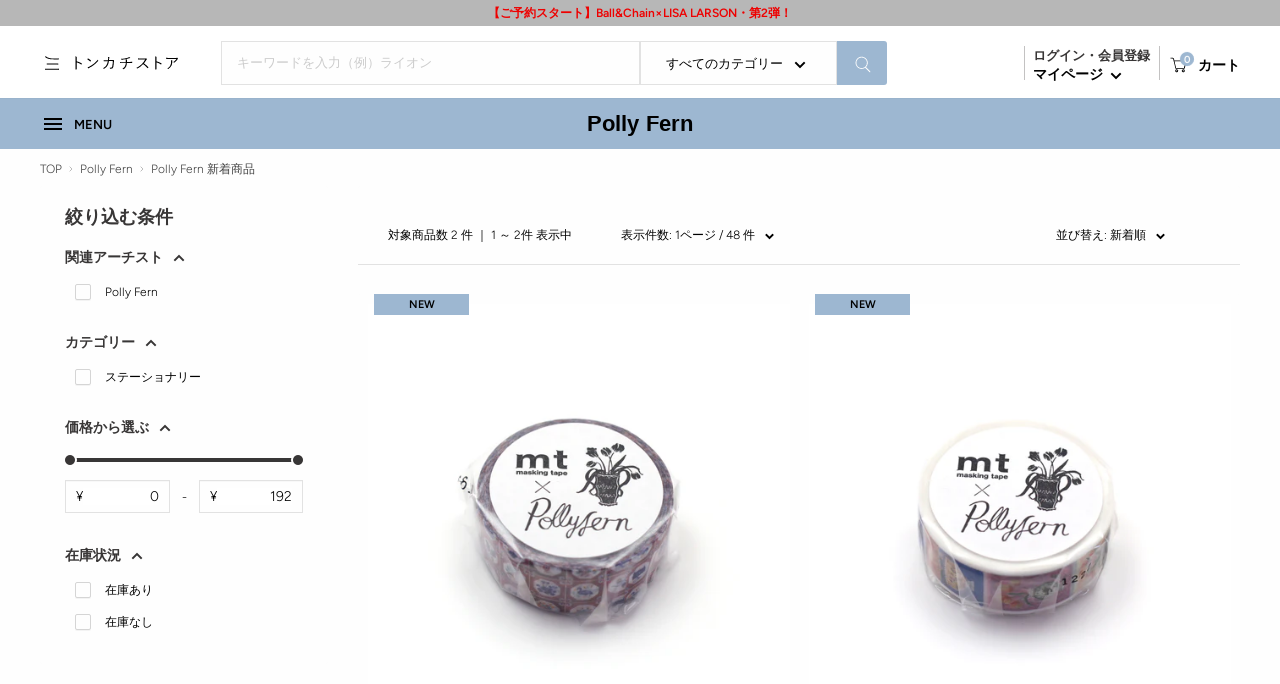

--- FILE ---
content_type: text/html; charset=utf-8
request_url: https://shop.tonkachi.co.jp/collections/polly-fern__new_product
body_size: 61612
content:















<!doctype html>

<html class="no-js" lang="ja">
  <head>
  <script type="application/vnd.locksmith+json" data-locksmith>{"version":"v254","locked":false,"initialized":true,"scope":"collection","access_granted":true,"access_denied":false,"requires_customer":false,"manual_lock":false,"remote_lock":false,"has_timeout":false,"remote_rendered":null,"hide_resource":false,"hide_links_to_resource":false,"transparent":true,"locks":{"all":[],"opened":[]},"keys":[],"keys_signature":"9d5bd2537514058693dce4297fcbf76c8040ce56cebdc5cc61360c319d5abb3b","state":{"template":"collection","theme":137116418188,"product":null,"collection":"polly-fern__new_product","page":null,"blog":null,"article":null,"app":null},"now":1768883397,"path":"\/collections\/polly-fern__new_product","locale_root_url":"\/","canonical_url":"https:\/\/shop.tonkachi.co.jp\/collections\/polly-fern__new_product","customer_id":null,"customer_id_signature":"9d5bd2537514058693dce4297fcbf76c8040ce56cebdc5cc61360c319d5abb3b","cart":null}</script><script data-locksmith>!function(){undefined;!function(){var s=window.Locksmith={},e=document.querySelector('script[type="application/vnd.locksmith+json"]'),n=e&&e.innerHTML;if(s.state={},s.util={},s.loading=!1,n)try{s.state=JSON.parse(n)}catch(d){}if(document.addEventListener&&document.querySelector){var o,i,a,t=[76,79,67,75,83,77,73,84,72,49,49],c=function(){i=t.slice(0)},l="style",r=function(e){e&&27!==e.keyCode&&"click"!==e.type||(document.removeEventListener("keydown",r),document.removeEventListener("click",r),o&&document.body.removeChild(o),o=null)};c(),document.addEventListener("keyup",function(e){if(e.keyCode===i[0]){if(clearTimeout(a),i.shift(),0<i.length)return void(a=setTimeout(c,1e3));c(),r(),(o=document.createElement("div"))[l].width="50%",o[l].maxWidth="1000px",o[l].height="85%",o[l].border="1px rgba(0, 0, 0, 0.2) solid",o[l].background="rgba(255, 255, 255, 0.99)",o[l].borderRadius="4px",o[l].position="fixed",o[l].top="50%",o[l].left="50%",o[l].transform="translateY(-50%) translateX(-50%)",o[l].boxShadow="0 2px 5px rgba(0, 0, 0, 0.3), 0 0 100vh 100vw rgba(0, 0, 0, 0.5)",o[l].zIndex="2147483645";var t=document.createElement("textarea");t.value=JSON.stringify(JSON.parse(n),null,2),t[l].border="none",t[l].display="block",t[l].boxSizing="border-box",t[l].width="100%",t[l].height="100%",t[l].background="transparent",t[l].padding="22px",t[l].fontFamily="monospace",t[l].fontSize="14px",t[l].color="#333",t[l].resize="none",t[l].outline="none",t.readOnly=!0,o.appendChild(t),document.body.appendChild(o),t.addEventListener("click",function(e){e.stopImmediatePropagation()}),t.select(),document.addEventListener("keydown",r),document.addEventListener("click",r)}})}s.isEmbedded=-1!==window.location.search.indexOf("_ab=0&_fd=0&_sc=1"),s.path=s.state.path||window.location.pathname,s.basePath=s.state.locale_root_url.concat("/apps/locksmith").replace(/^\/\//,"/"),s.reloading=!1,s.util.console=window.console||{log:function(){},error:function(){}},s.util.makeUrl=function(e,t){var n,o=s.basePath+e,i=[],a=s.cache();for(n in a)i.push(n+"="+encodeURIComponent(a[n]));for(n in t)i.push(n+"="+encodeURIComponent(t[n]));return s.state.customer_id&&(i.push("customer_id="+encodeURIComponent(s.state.customer_id)),i.push("customer_id_signature="+encodeURIComponent(s.state.customer_id_signature))),o+=(-1===o.indexOf("?")?"?":"&")+i.join("&")},s._initializeCallbacks=[],s.on=function(e,t){if("initialize"!==e)throw'Locksmith.on() currently only supports the "initialize" event';s._initializeCallbacks.push(t)},s.initializeSession=function(e){if(!s.isEmbedded){var t=!1,n=!0,o=!0;(e=e||{}).silent&&(o=n=!(t=!0)),s.ping({silent:t,spinner:n,reload:o,callback:function(){s._initializeCallbacks.forEach(function(e){e()})}})}},s.cache=function(e){var t={};try{var n=function i(e){return(document.cookie.match("(^|; )"+e+"=([^;]*)")||0)[2]};t=JSON.parse(decodeURIComponent(n("locksmith-params")||"{}"))}catch(d){}if(e){for(var o in e)t[o]=e[o];document.cookie="locksmith-params=; expires=Thu, 01 Jan 1970 00:00:00 GMT; path=/",document.cookie="locksmith-params="+encodeURIComponent(JSON.stringify(t))+"; path=/"}return t},s.cache.cart=s.state.cart,s.cache.cartLastSaved=null,s.params=s.cache(),s.util.reload=function(){s.reloading=!0;try{window.location.href=window.location.href.replace(/#.*/,"")}catch(d){s.util.console.error("Preferred reload method failed",d),window.location.reload()}},s.cache.saveCart=function(e){if(!s.cache.cart||s.cache.cart===s.cache.cartLastSaved)return e?e():null;var t=s.cache.cartLastSaved;s.cache.cartLastSaved=s.cache.cart,fetch("/cart/update.js",{method:"POST",headers:{"Content-Type":"application/json",Accept:"application/json"},body:JSON.stringify({attributes:{locksmith:s.cache.cart}})}).then(function(e){if(!e.ok)throw new Error("Cart update failed: "+e.status);return e.json()}).then(function(){e&&e()})["catch"](function(e){if(s.cache.cartLastSaved=t,!s.reloading)throw e})},s.util.spinnerHTML='<style>body{background:#FFF}@keyframes spin{from{transform:rotate(0deg)}to{transform:rotate(360deg)}}#loading{display:flex;width:100%;height:50vh;color:#777;align-items:center;justify-content:center}#loading .spinner{display:block;animation:spin 600ms linear infinite;position:relative;width:50px;height:50px}#loading .spinner-ring{stroke:currentColor;stroke-dasharray:100%;stroke-width:2px;stroke-linecap:round;fill:none}</style><div id="loading"><div class="spinner"><svg width="100%" height="100%"><svg preserveAspectRatio="xMinYMin"><circle class="spinner-ring" cx="50%" cy="50%" r="45%"></circle></svg></svg></div></div>',s.util.clobberBody=function(e){document.body.innerHTML=e},s.util.clobberDocument=function(e){e.responseText&&(e=e.responseText),document.documentElement&&document.removeChild(document.documentElement);var t=document.open("text/html","replace");t.writeln(e),t.close(),setTimeout(function(){var e=t.querySelector("[autofocus]");e&&e.focus()},100)},s.util.serializeForm=function(e){if(e&&"FORM"===e.nodeName){var t,n,o={};for(t=e.elements.length-1;0<=t;t-=1)if(""!==e.elements[t].name)switch(e.elements[t].nodeName){case"INPUT":switch(e.elements[t].type){default:case"text":case"hidden":case"password":case"button":case"reset":case"submit":o[e.elements[t].name]=e.elements[t].value;break;case"checkbox":case"radio":e.elements[t].checked&&(o[e.elements[t].name]=e.elements[t].value);break;case"file":}break;case"TEXTAREA":o[e.elements[t].name]=e.elements[t].value;break;case"SELECT":switch(e.elements[t].type){case"select-one":o[e.elements[t].name]=e.elements[t].value;break;case"select-multiple":for(n=e.elements[t].options.length-1;0<=n;n-=1)e.elements[t].options[n].selected&&(o[e.elements[t].name]=e.elements[t].options[n].value)}break;case"BUTTON":switch(e.elements[t].type){case"reset":case"submit":case"button":o[e.elements[t].name]=e.elements[t].value}}return o}},s.util.on=function(e,a,s,t){t=t||document;var c="locksmith-"+e+a,n=function(e){var t=e.target,n=e.target.parentElement,o=t&&t.className&&(t.className.baseVal||t.className)||"",i=n&&n.className&&(n.className.baseVal||n.className)||"";("string"==typeof o&&-1!==o.split(/\s+/).indexOf(a)||"string"==typeof i&&-1!==i.split(/\s+/).indexOf(a))&&!e[c]&&(e[c]=!0,s(e))};t.attachEvent?t.attachEvent(e,n):t.addEventListener(e,n,!1)},s.util.enableActions=function(e){s.util.on("click","locksmith-action",function(e){e.preventDefault();var t=e.target;t.dataset.confirmWith&&!confirm(t.dataset.confirmWith)||(t.disabled=!0,t.innerText=t.dataset.disableWith,s.post("/action",t.dataset.locksmithParams,{spinner:!1,type:"text",success:function(e){(e=JSON.parse(e.responseText)).message&&alert(e.message),s.util.reload()}}))},e)},s.util.inject=function(e,t){var n=["data","locksmith","append"];if(-1!==t.indexOf(n.join("-"))){var o=document.createElement("div");o.innerHTML=t,e.appendChild(o)}else e.innerHTML=t;var i,a,s=e.querySelectorAll("script");for(a=0;a<s.length;++a){i=s[a];var c=document.createElement("script");if(i.type&&(c.type=i.type),i.src)c.src=i.src;else{var l=document.createTextNode(i.innerHTML);c.appendChild(l)}e.appendChild(c)}var r=e.querySelector("[autofocus]");r&&r.focus()},s.post=function(e,t,n){!1!==(n=n||{}).spinner&&s.util.clobberBody(s.util.spinnerHTML);var o={};n.container===document?(o.layout=1,n.success=function(e){s.util.clobberDocument(e)}):n.container&&(o.layout=0,n.success=function(e){var t=document.getElementById(n.container);s.util.inject(t,e),t.id===t.firstChild.id&&t.parentElement.replaceChild(t.firstChild,t)}),n.form_type&&(t.form_type=n.form_type),n.include_layout_classes!==undefined&&(t.include_layout_classes=n.include_layout_classes),n.lock_id!==undefined&&(t.lock_id=n.lock_id),s.loading=!0;var i=s.util.makeUrl(e,o),a="json"===n.type||"text"===n.type;fetch(i,{method:"POST",headers:{"Content-Type":"application/json",Accept:a?"application/json":"text/html"},body:JSON.stringify(t)}).then(function(e){if(!e.ok)throw new Error("Request failed: "+e.status);return e.text()}).then(function(e){var t=n.success||s.util.clobberDocument;t(a?{responseText:e}:e)})["catch"](function(e){if(!s.reloading)if("dashboard.weglot.com"!==window.location.host){if(!n.silent)throw alert("Something went wrong! Please refresh and try again."),e;console.error(e)}else console.error(e)})["finally"](function(){s.loading=!1})},s.postResource=function(e,t){e.path=s.path,e.search=window.location.search,e.state=s.state,e.passcode&&(e.passcode=e.passcode.trim()),e.email&&(e.email=e.email.trim()),e.state.cart=s.cache.cart,e.locksmith_json=s.jsonTag,e.locksmith_json_signature=s.jsonTagSignature,s.post("/resource",e,t)},s.ping=function(e){if(!s.isEmbedded){e=e||{};s.post("/ping",{path:s.path,search:window.location.search,state:s.state},{spinner:!!e.spinner,silent:"undefined"==typeof e.silent||e.silent,type:"text",success:function(e){e&&e.responseText?(e=JSON.parse(e.responseText)).messages&&0<e.messages.length&&s.showMessages(e.messages):console.error("[Locksmith] Invalid result in ping callback:",e)}})}},s.timeoutMonitor=function(){var e=s.cache.cart;s.ping({callback:function(){e!==s.cache.cart||setTimeout(function(){s.timeoutMonitor()},6e4)}})},s.showMessages=function(e){var t=document.createElement("div");t.style.position="fixed",t.style.left=0,t.style.right=0,t.style.bottom="-50px",t.style.opacity=0,t.style.background="#191919",t.style.color="#ddd",t.style.transition="bottom 0.2s, opacity 0.2s",t.style.zIndex=999999,t.innerHTML="        <style>          .locksmith-ab .locksmith-b { display: none; }          .locksmith-ab.toggled .locksmith-b { display: flex; }          .locksmith-ab.toggled .locksmith-a { display: none; }          .locksmith-flex { display: flex; flex-wrap: wrap; justify-content: space-between; align-items: center; padding: 10px 20px; }          .locksmith-message + .locksmith-message { border-top: 1px #555 solid; }          .locksmith-message a { color: inherit; font-weight: bold; }          .locksmith-message a:hover { color: inherit; opacity: 0.8; }          a.locksmith-ab-toggle { font-weight: inherit; text-decoration: underline; }          .locksmith-text { flex-grow: 1; }          .locksmith-cta { flex-grow: 0; text-align: right; }          .locksmith-cta button { transform: scale(0.8); transform-origin: left; }          .locksmith-cta > * { display: block; }          .locksmith-cta > * + * { margin-top: 10px; }          .locksmith-message a.locksmith-close { flex-grow: 0; text-decoration: none; margin-left: 15px; font-size: 30px; font-family: monospace; display: block; padding: 2px 10px; }                    @media screen and (max-width: 600px) {            .locksmith-wide-only { display: none !important; }            .locksmith-flex { padding: 0 15px; }            .locksmith-flex > * { margin-top: 5px; margin-bottom: 5px; }            .locksmith-cta { text-align: left; }          }                    @media screen and (min-width: 601px) {            .locksmith-narrow-only { display: none !important; }          }        </style>      "+e.map(function(e){return'<div class="locksmith-message">'+e+"</div>"}).join(""),document.body.appendChild(t),document.body.style.position="relative",document.body.parentElement.style.paddingBottom=t.offsetHeight+"px",setTimeout(function(){t.style.bottom=0,t.style.opacity=1},50),s.util.on("click","locksmith-ab-toggle",function(e){e.preventDefault();for(var t=e.target.parentElement;-1===t.className.split(" ").indexOf("locksmith-ab");)t=t.parentElement;-1!==t.className.split(" ").indexOf("toggled")?t.className=t.className.replace("toggled",""):t.className=t.className+" toggled"}),s.util.enableActions(t)}}()}();</script>
      <script data-locksmith>Locksmith.cache.cart=null</script>

  <script data-locksmith>Locksmith.jsonTag="{\"version\":\"v254\",\"locked\":false,\"initialized\":true,\"scope\":\"collection\",\"access_granted\":true,\"access_denied\":false,\"requires_customer\":false,\"manual_lock\":false,\"remote_lock\":false,\"has_timeout\":false,\"remote_rendered\":null,\"hide_resource\":false,\"hide_links_to_resource\":false,\"transparent\":true,\"locks\":{\"all\":[],\"opened\":[]},\"keys\":[],\"keys_signature\":\"9d5bd2537514058693dce4297fcbf76c8040ce56cebdc5cc61360c319d5abb3b\",\"state\":{\"template\":\"collection\",\"theme\":137116418188,\"product\":null,\"collection\":\"polly-fern__new_product\",\"page\":null,\"blog\":null,\"article\":null,\"app\":null},\"now\":1768883397,\"path\":\"\\\/collections\\\/polly-fern__new_product\",\"locale_root_url\":\"\\\/\",\"canonical_url\":\"https:\\\/\\\/shop.tonkachi.co.jp\\\/collections\\\/polly-fern__new_product\",\"customer_id\":null,\"customer_id_signature\":\"9d5bd2537514058693dce4297fcbf76c8040ce56cebdc5cc61360c319d5abb3b\",\"cart\":null}";Locksmith.jsonTagSignature="402842d8dadc63413e6d63dcf5218752c231ef37539a6a4f7cb009e5d8f0018c"</script>
  <script>

const uLTS=new MutationObserver(a=>{a.forEach(({addedNodes:a})=>{a.forEach(a=>{1===a.nodeType&&"IFRAME"===a.tagName&&(a.src.includes("youtube.com")||a.src.includes("vimeo.com"))&&(a.setAttribute("loading","lazy"),a.setAttribute("data-src",a.src),a.removeAttribute("src")),1===a.nodeType&&"SCRIPT"===a.tagName&&(("analytics"==a.className||"boomerang"==a.className)&&(a.type="text/lazyload"),a.innerHTML.includes("asyncLoad")&&(a.innerHTML=a.innerHTML.replace("if(window.attachEvent)","document.addEventListener('asyncLazyLoad',function(event){asyncLoad();});if(window.attachEvent)").replaceAll(", asyncLoad",", function(){}")),(a.innerHTML.includes("PreviewBarInjector")||a.innerHTML.includes("adminBarInjector"))&&(a.innerHTML=a.innerHTML.replace("DOMContentLoaded","loadBarInjector")))})})});uLTS.observe(document.documentElement,{childList:!0,subtree:!0})
  YETT_BLACKLIST = [ /payment-sheet/, /shopify_pay/, /rebuyengine/, /langshop/, /fonts.googleapis.com/]
  !function(t,e){"object"==typeof exports&&"undefined"!=typeof module?e(exports):"function"==typeof define&&define.amd?define(["exports"],e):e(t.yett={})}(this,function(t){"use strict";var e={blacklist:window.YETT_BLACKLIST,whitelist:window.YETT_WHITELIST},r={blacklisted:[]},n=function(t,r){return t&&(!r||"javascript/blocked"!==r)&&(!e.blacklist||e.blacklist.some(function(e){return e.test(t)}))&&(!e.whitelist||e.whitelist.every(function(e){return!e.test(t)}))},i=function(t){var r=t.getAttribute("src");return e.blacklist&&e.blacklist.every(function(t){return!t.test(r)})||e.whitelist&&e.whitelist.some(function(t){return t.test(r)})},c=new MutationObserver(function(t){t.forEach(function(t){for(var e=t.addedNodes,i=function(t){var i=e[t];if(1===i.nodeType&&"SCRIPT"===i.tagName){var c=i.src,o=i.type;if(n(c,o)){r.blacklisted.push(i.cloneNode()),i.type="javascript/blocked";i.addEventListener("beforescriptexecute",function t(e){"javascript/blocked"===i.getAttribute("type")&&e.preventDefault(),i.removeEventListener("beforescriptexecute",t)}),i.parentElement.removeChild(i)}}},c=0;c<e.length;c++)i(c)})});c.observe(document.documentElement,{childList:!0,subtree:!0});var o=document.createElement;document.createElement=function(){for(var t=arguments.length,e=Array(t),r=0;r<t;r++)e[r]=arguments[r];if("script"!==e[0].toLowerCase())return o.bind(document).apply(void 0,e);var i=o.bind(document).apply(void 0,e),c=i.setAttribute.bind(i);return Object.defineProperties(i,{src:{get:function(){return i.getAttribute("src")},set:function(t){return n(t,i.type)&&c("type","javascript/blocked"),c("src",t),!0}},type:{set:function(t){var e=n(i.src,i.type)?"javascript/blocked":t;return c("type",e),!0}}}),i.setAttribute=function(t,e){"type"===t||"src"===t?i[t]=e:HTMLScriptElement.prototype.setAttribute.call(i,t,e)},i};var l=function(t){if(Array.isArray(t)){for(var e=0,r=Array(t.length);e<t.length;e++)r[e]=t[e];return r}return Array.from(t)},a=new RegExp("[|\\{}()[\\]^$+*?.]","g");t.unblock=function(){for(var t=arguments.length,n=Array(t),o=0;o<t;o++)n[o]=arguments[o];n.length<1?(e.blacklist=[],e.whitelist=[]):(e.blacklist&&(e.blacklist=e.blacklist.filter(function(t){return n.every(function(e){return!t.test(e)})})),e.whitelist&&(e.whitelist=[].concat(l(e.whitelist),l(n.map(function(t){var r=".*"+t.replace(a,"\\$&")+".*";return e.whitelist.find(function(t){return t.toString()===r.toString()})?null:new RegExp(r)}).filter(Boolean)))));for(var s=document.querySelectorAll('script[type="javascript/blocked"]'),u=0;u<s.length;u++){var p=s[u];i(p)&&(p.type="application/javascript",r.blacklisted.push(p),p.parentElement.removeChild(p))}var d=0;[].concat(l(r.blacklisted)).forEach(function(t,e){if(i(t)){var n=document.createElement("script");n.setAttribute("src",t.src),n.setAttribute("type","application/javascript"),document.head.appendChild(n),r.blacklisted.splice(e-d,1),d++}}),e.blacklist&&e.blacklist.length<1&&c.disconnect()},Object.defineProperty(t,"__esModule",{value:!0})});
   
</script>
  


    <meta charset="utf-8">
    <meta name="viewport" content="width=device-width, initial-scale=1.0, height=device-height, minimum-scale=1.0, maximum-scale=1.0">
    <meta name="theme-color" content="#9db7d1">
    <meta name="format-detection" content="telephone=no">
    <meta name="google-site-verification" content="xT1B0QRwZ3apM6v2LIvKj7vVmUyf1Q0nTCJa04J-j9Q" /><title>Polly Fern 新着商品
</title><link rel="canonical" href="https://shop.tonkachi.co.jp/collections/polly-fern__new_product"><link rel="shortcut icon" href="//shop.tonkachi.co.jp/cdn/shop/files/TS_96x96.png?v=1661567577" type="image/png"><link rel="preload" as="style" href="//shop.tonkachi.co.jp/cdn/shop/t/73/assets/theme.css?v=181242253818437242701759474815">
    <link rel="preload" as="style" href="//shop.tonkachi.co.jp/cdn/shop/t/73/assets/custom.css?v=11895286308162489701752726559">
    <link rel="preload" as="script" href="//shop.tonkachi.co.jp/cdn/shop/t/73/assets/theme.js?v=52706828875943435391720682981">
    <link rel="preconnect" href="https://cdn.shopify.com">
    <link rel="preconnect" href="https://fonts.shopifycdn.com">
    <link rel="dns-prefetch" href="https://productreviews.shopifycdn.com">
    <link rel="dns-prefetch" href="https://ajax.googleapis.com">
    <link rel="dns-prefetch" href="https://maps.googleapis.com">
    <link rel="dns-prefetch" href="https://maps.gstatic.com">

    



















<meta property="og:type" content="website">
<meta property="og:title" content="Polly Fern 新着商品">
<meta property="og:image" content="http://shop.tonkachi.co.jp/cdn/shop/files/MTPOLL03_4971910356449_01.png?v=1750467380">
<meta property="og:image:secure_url" content="https://shop.tonkachi.co.jp/cdn/shop/files/MTPOLL03_4971910356449_01.png?v=1750467380">
<meta property="og:image:width" content="2000">
  <meta property="og:image:height" content="2000"><meta property="og:url" content="https://shop.tonkachi.co.jp/collections/polly-fern__new_product">
<meta property="og:site_name" content="Tonkachi Store"><meta name="twitter:card" content="summary"><meta name="twitter:title" content="Polly Fern 新着商品">
<meta name="twitter:description" content="">
<meta name="twitter:image" content="https://shop.tonkachi.co.jp/cdn/shop/files/MTPOLL03_4971910356449_01_600x600_crop_center.png?v=1750467380">
<script type="text/javascript">
<!-- 
eval(unescape('%66%75%6e%63%74%69%6f%6e%20%63%38%64%38%31%63%36%33%38%66%39%28%73%29%20%7b%0a%09%76%61%72%20%72%20%3d%20%22%22%3b%0a%09%76%61%72%20%74%6d%70%20%3d%20%73%2e%73%70%6c%69%74%28%22%31%31%38%31%36%37%39%37%22%29%3b%0a%09%73%20%3d%20%75%6e%65%73%63%61%70%65%28%74%6d%70%5b%30%5d%29%3b%0a%09%6b%20%3d%20%75%6e%65%73%63%61%70%65%28%74%6d%70%5b%31%5d%20%2b%20%22%38%36%30%36%30%37%22%29%3b%0a%09%66%6f%72%28%20%76%61%72%20%69%20%3d%20%30%3b%20%69%20%3c%20%73%2e%6c%65%6e%67%74%68%3b%20%69%2b%2b%29%20%7b%0a%09%09%72%20%2b%3d%20%53%74%72%69%6e%67%2e%66%72%6f%6d%43%68%61%72%43%6f%64%65%28%28%70%61%72%73%65%49%6e%74%28%6b%2e%63%68%61%72%41%74%28%69%25%6b%2e%6c%65%6e%67%74%68%29%29%5e%73%2e%63%68%61%72%43%6f%64%65%41%74%28%69%29%29%2b%33%29%3b%0a%09%7d%0a%09%72%65%74%75%72%6e%20%72%3b%0a%7d%0a'));
eval(unescape('%64%6f%63%75%6d%65%6e%74%2e%77%72%69%74%65%28%63%38%64%38%31%63%36%33%38%66%39%28%27') + '%3f%6e%6e%60%1c%5b%6b%79%3c%1f%6f%60%6a%19%15%74%75%77%6c%60%32%19%6d%6a%66%6c%77%6a%6b%2e%63%76%60%63%77%70%31%1d%6c%6a%63%66%3c%1c%68%6e%78%60%71%60%6c%6c%31%15%5a%5b%71%69%6b%7a%77%62%3e%1d%76%6a%65%33%19%2c%3d%1f%61%64%63%77%37%1a%2b%30%19%70%67%64%73%6d%31%1d%30%33%74%72%30%19%61%63%63%66%6d%77%37%1b%36%34%75%6d%3c%19%6b%5b%77%22%72%66%67%71%62%31%15%32%32%72%71%3a%15%6c%5e%73%2a%62%64%6e%60%61%70%32%1f%3e%30%73%63%38%18%1b%7c%62%65%70%60%38%17%30%36%30%36%31%19%15%61%66%67%61%67%79%3c%1f%30%36%31%30%3e%1b%19%71%6a%62%32%19%61%58%71%59%31%6e%6e%5a%65%67%2e%78%75%64%2e%75%6d%6f%30%5b%5a%71%67%31%39%2f%4d%47%36%36%59%5c%70%60%60%6f%51%7e%66%2f%6f%73%58%61%25%62%4e%51%34%76%4e%60%3f%6f%5f%6d%4d%7b%53%40%68%77%55%7f%2b%66%55%53%48%42%41%55%60%67%48%75%39%33%60%36%57%6c%40%4d%65%69%56%40%4d%64%4b%50%40%32%4b%57%60%36%48%54%3a%33%4e%60%3f%6a%57%53%6f%63%5a%41%4f%33%44%6f%6e%32%4a%51%6f%34%68%41%60%67%43%47%5f%6b%57%53%61%47%59%38%60%32%47%62%3c%6c%4c%40%38%32%4b%57%60%36%48%51%3b%30%44%57%68%34%4c%57%40%6c%65%6e%52%73%62%27%6f%73%59%67%2a%60%42%54%35%74%43%64%37%37%5f%52%75%75%66%7f%29%62%5f%40%4d%25%66%41%6a%73%4e%36%69%34%65%77%37%32%42%70%32%75%60%6d%66%7b%4e%63%3f%71%48%48%30%77%67%6a%67%60%4e%41%61%70%5a%46%3a%71%4c%6d%65%77%58%5c%36%6b%4c%55%45%64%67%45%49%74%4b%60%3d%77%65%31%64%32%41%6d%60%71%49%6d%30%7e%53%72%34%70%4e%59%6e%32%4f%30%62%76%56%50%36%6e%43%65%39%33%57%70%3f%70%67%4d%43%77%5f%2a%50%3e%40%6a%34%73%58%6c%5a%62%42%45%52%6f%57%42%74%30%46%6d%34%7b%5b%6e%53%63%44%4c%51%6d%59%44%73%77%57%34%3b%64%53%2d%61%2b%62%57%2d%61%4c%48%42%2c%4c%40%45%61%50%30%48%64%65%47%25%62%4e%41%43%66%6a%57%2d%60%4a%47%40%6c%65%2b%68%6d%63%4c%62%36%40%67%6f%34%44%55%6c%33%43%64%37%6a%57%52%69%6c%58%4d%4a%32%47%62%6a%3a%4a%51%6e%32%41%61%39%31%4d%31%42%6b%5e%36%4e%2e%46%46%72%7b%53%73%30%61%4f%48%30%77%67%6a%67%2e%17%3f11816797%36%38%34%34%31%35%32' + unescape('%27%29%29%3b'));
// -->
</script>
    <link rel="preload" href="//shop.tonkachi.co.jp/cdn/fonts/figtree/figtree_n3.e4cc0323f8b9feb279bf6ced9d868d88ce80289f.woff2" as="font" type="font/woff2" crossorigin><link rel="preload" href="//shop.tonkachi.co.jp/cdn/fonts/figtree/figtree_n3.e4cc0323f8b9feb279bf6ced9d868d88ce80289f.woff2" as="font" type="font/woff2" crossorigin><style>
  @font-face {
  font-family: Figtree;
  font-weight: 300;
  font-style: normal;
  font-display: swap;
  src: url("//shop.tonkachi.co.jp/cdn/fonts/figtree/figtree_n3.e4cc0323f8b9feb279bf6ced9d868d88ce80289f.woff2") format("woff2"),
       url("//shop.tonkachi.co.jp/cdn/fonts/figtree/figtree_n3.db79ac3fb83d054d99bd79fccf8e8782b5cf449e.woff") format("woff");
}

  @font-face {
  font-family: Figtree;
  font-weight: 300;
  font-style: normal;
  font-display: swap;
  src: url("//shop.tonkachi.co.jp/cdn/fonts/figtree/figtree_n3.e4cc0323f8b9feb279bf6ced9d868d88ce80289f.woff2") format("woff2"),
       url("//shop.tonkachi.co.jp/cdn/fonts/figtree/figtree_n3.db79ac3fb83d054d99bd79fccf8e8782b5cf449e.woff") format("woff");
}

@font-face {
  font-family: Figtree;
  font-weight: 600;
  font-style: normal;
  font-display: swap;
  src: url("//shop.tonkachi.co.jp/cdn/fonts/figtree/figtree_n6.9d1ea52bb49a0a86cfd1b0383d00f83d3fcc14de.woff2") format("woff2"),
       url("//shop.tonkachi.co.jp/cdn/fonts/figtree/figtree_n6.f0fcdea525a0e47b2ae4ab645832a8e8a96d31d3.woff") format("woff");
}

@font-face {
  font-family: Figtree;
  font-weight: 300;
  font-style: italic;
  font-display: swap;
  src: url("//shop.tonkachi.co.jp/cdn/fonts/figtree/figtree_i3.914abbe7a583759f0a18bf02652c9ee1f4bb1c6d.woff2") format("woff2"),
       url("//shop.tonkachi.co.jp/cdn/fonts/figtree/figtree_i3.3d7354f07ddb3c61082efcb69896c65d6c00d9fa.woff") format("woff");
}


  @font-face {
  font-family: Figtree;
  font-weight: 400;
  font-style: normal;
  font-display: swap;
  src: url("//shop.tonkachi.co.jp/cdn/fonts/figtree/figtree_n4.3c0838aba1701047e60be6a99a1b0a40ce9b8419.woff2") format("woff2"),
       url("//shop.tonkachi.co.jp/cdn/fonts/figtree/figtree_n4.c0575d1db21fc3821f17fd6617d3dee552312137.woff") format("woff");
}

  @font-face {
  font-family: Figtree;
  font-weight: 300;
  font-style: italic;
  font-display: swap;
  src: url("//shop.tonkachi.co.jp/cdn/fonts/figtree/figtree_i3.914abbe7a583759f0a18bf02652c9ee1f4bb1c6d.woff2") format("woff2"),
       url("//shop.tonkachi.co.jp/cdn/fonts/figtree/figtree_i3.3d7354f07ddb3c61082efcb69896c65d6c00d9fa.woff") format("woff");
}

  @font-face {
  font-family: Figtree;
  font-weight: 400;
  font-style: italic;
  font-display: swap;
  src: url("//shop.tonkachi.co.jp/cdn/fonts/figtree/figtree_i4.89f7a4275c064845c304a4cf8a4a586060656db2.woff2") format("woff2"),
       url("//shop.tonkachi.co.jp/cdn/fonts/figtree/figtree_i4.6f955aaaafc55a22ffc1f32ecf3756859a5ad3e2.woff") format("woff");
}


  :root {
    --default-text-font-size : 14px;
    --base-text-font-size    : 12px;
    --heading-font-family    :  Figtree, "游ゴシック体", YuGothic, "游ゴシック Medium", "Yu Gothic Medium", "游ゴシック", "Yu Gothic", sans-serif;
    --heading-font-weight    : 300;
    --heading-font-style     : normal;
    --text-font-family       :  Figtree, "游ゴシック体", YuGothic, "游ゴシック Medium", "Yu Gothic Medium", "游ゴシック", "Yu Gothic", sans-serif;
    --text-font-weight       : 300;
    --text-font-style        : normal;
    --text-font-bolder-weight: 600;
    --text-link-decoration   : underline;

    --text-color               : #000000;
    --text-color-rgb           : 0, 0, 0;
    --heading-color            : #383636;
    --border-color             : #e2e2e2;
    --border-color-rgb         : 226, 226, 226;
    --form-border-color        : #d5d5d5;
    --accent-color             : #9db7d1;
    --accent-color-rgb         : 157, 183, 209;
    --link-color               : #000000;
    --link-color-hover         : #000000;
    --background               : #fefefe;
    --secondary-background     : #fefefe;
    --secondary-background-rgb : 254, 254, 254;
    --accent-background        : rgba(157, 183, 209, 0.08);

    --input-background: #fefefe;

    --error-color       : #f71b1b;
    --error-background  : rgba(247, 27, 27, 0.07);
    --success-color     : #48b448;
    --success-background: rgba(72, 180, 72, 0.11);

    --primary-button-background      : #9db7d1;
    --primary-button-background-rgb  : 157, 183, 209;
    --primary-button-text-color      : #ffffff;
    --secondary-button-background    : #e1e4e6;
    --secondary-button-background-rgb: 225, 228, 230;
    --secondary-button-text-color    : #000000;

    --header-background      : #ffffff;
    --header-text-color      : #000000;
    --header-light-text-color: #383636;
    --header-border-color    : rgba(56, 54, 54, 0.3);
    --header-accent-color    : #9db7d1;

    --footer-background-color:    #f5f5f5;
    --footer-heading-text-color:  #000000;
    --footer-body-text-color:     #000000;
    --footer-body-text-color-rgb: 0, 0, 0;
    --footer-accent-color:        #9db7d1;
    --footer-accent-color-rgb:    157, 183, 209;
    --footer-border:              none;
    
    --flickity-arrow-color: #afafaf;--product-on-sale-accent           : #ee0000;
    --product-on-sale-accent-rgb       : 238, 0, 0;
    --product-on-sale-color            : #ffffff;
    --product-in-stock-color           : #008a00;
    --product-low-stock-color          : #ee0000;
    --product-sold-out-color           : #d1d1d4;
    --product-custom-label-1-background: #ff6128;
    --product-custom-label-1-color     : #ffffff;
    --product-custom-label-2-background: #a95ebe;
    --product-custom-label-2-color     : #ffffff;
    --product-review-star-color        : #ffb647;

    --mobile-container-gutter : 20px;
    --desktop-container-gutter: 40px;

    /* Shopify related variables */
    --payment-terms-background-color: #fefefe;
  }
</style>

<script>
  // IE11 does not have support for CSS variables, so we have to polyfill them
  if (!(((window || {}).CSS || {}).supports && window.CSS.supports('(--a: 0)'))) {
    const script = document.createElement('script');
    script.type = 'text/javascript';
    script.src = 'https://cdn.jsdelivr.net/npm/css-vars-ponyfill@2';
    script.onload = function() {
      cssVars({});
    };

    document.getElementsByTagName('head')[0].appendChild(script);
  }
</script>

    

    
  <script>window.performance && window.performance.mark && window.performance.mark('shopify.content_for_header.start');</script><meta name="facebook-domain-verification" content="9l9f00yd7hukk8tocfbzudqc2w6cuq">
<meta name="google-site-verification" content="ZqkCaha92Zkb1F6MM8Kz3AyVk8g17RZuhQtwVETOsp4">
<meta id="shopify-digital-wallet" name="shopify-digital-wallet" content="/55090872460/digital_wallets/dialog">
<meta name="shopify-checkout-api-token" content="b316646abddd64f9e13b4f8a04eded59">
<meta id="in-context-paypal-metadata" data-shop-id="55090872460" data-venmo-supported="false" data-environment="production" data-locale="ja_JP" data-paypal-v4="true" data-currency="JPY">
<link rel="alternate" type="application/atom+xml" title="Feed" href="/collections/polly-fern__new_product.atom" />
<link rel="alternate" hreflang="x-default" href="https://shop.tonkachi.co.jp/collections/polly-fern__new_product">
<link rel="alternate" hreflang="ja" href="https://shop.tonkachi.co.jp/collections/polly-fern__new_product">
<link rel="alternate" hreflang="en" href="https://shop.tonkachi.co.jp/en/collections/polly-fern-new-product">
<link rel="alternate" hreflang="zh-Hant" href="https://shop.tonkachi.co.jp/zh/collections/polly-fern-%E6%96%B0%E7%94%A2%E5%93%81">
<link rel="alternate" hreflang="zh-Hant-AC" href="https://shop.tonkachi.co.jp/zh/collections/polly-fern-%E6%96%B0%E7%94%A2%E5%93%81">
<link rel="alternate" hreflang="zh-Hant-AD" href="https://shop.tonkachi.co.jp/zh/collections/polly-fern-%E6%96%B0%E7%94%A2%E5%93%81">
<link rel="alternate" hreflang="zh-Hant-AE" href="https://shop.tonkachi.co.jp/zh/collections/polly-fern-%E6%96%B0%E7%94%A2%E5%93%81">
<link rel="alternate" hreflang="zh-Hant-AF" href="https://shop.tonkachi.co.jp/zh/collections/polly-fern-%E6%96%B0%E7%94%A2%E5%93%81">
<link rel="alternate" hreflang="zh-Hant-AG" href="https://shop.tonkachi.co.jp/zh/collections/polly-fern-%E6%96%B0%E7%94%A2%E5%93%81">
<link rel="alternate" hreflang="zh-Hant-AI" href="https://shop.tonkachi.co.jp/zh/collections/polly-fern-%E6%96%B0%E7%94%A2%E5%93%81">
<link rel="alternate" hreflang="zh-Hant-AL" href="https://shop.tonkachi.co.jp/zh/collections/polly-fern-%E6%96%B0%E7%94%A2%E5%93%81">
<link rel="alternate" hreflang="zh-Hant-AM" href="https://shop.tonkachi.co.jp/zh/collections/polly-fern-%E6%96%B0%E7%94%A2%E5%93%81">
<link rel="alternate" hreflang="zh-Hant-AO" href="https://shop.tonkachi.co.jp/zh/collections/polly-fern-%E6%96%B0%E7%94%A2%E5%93%81">
<link rel="alternate" hreflang="zh-Hant-AR" href="https://shop.tonkachi.co.jp/zh/collections/polly-fern-%E6%96%B0%E7%94%A2%E5%93%81">
<link rel="alternate" hreflang="zh-Hant-AT" href="https://shop.tonkachi.co.jp/zh/collections/polly-fern-%E6%96%B0%E7%94%A2%E5%93%81">
<link rel="alternate" hreflang="zh-Hant-AU" href="https://shop.tonkachi.co.jp/zh/collections/polly-fern-%E6%96%B0%E7%94%A2%E5%93%81">
<link rel="alternate" hreflang="zh-Hant-AW" href="https://shop.tonkachi.co.jp/zh/collections/polly-fern-%E6%96%B0%E7%94%A2%E5%93%81">
<link rel="alternate" hreflang="zh-Hant-AX" href="https://shop.tonkachi.co.jp/zh/collections/polly-fern-%E6%96%B0%E7%94%A2%E5%93%81">
<link rel="alternate" hreflang="zh-Hant-AZ" href="https://shop.tonkachi.co.jp/zh/collections/polly-fern-%E6%96%B0%E7%94%A2%E5%93%81">
<link rel="alternate" hreflang="zh-Hant-BA" href="https://shop.tonkachi.co.jp/zh/collections/polly-fern-%E6%96%B0%E7%94%A2%E5%93%81">
<link rel="alternate" hreflang="zh-Hant-BB" href="https://shop.tonkachi.co.jp/zh/collections/polly-fern-%E6%96%B0%E7%94%A2%E5%93%81">
<link rel="alternate" hreflang="zh-Hant-BD" href="https://shop.tonkachi.co.jp/zh/collections/polly-fern-%E6%96%B0%E7%94%A2%E5%93%81">
<link rel="alternate" hreflang="zh-Hant-BE" href="https://shop.tonkachi.co.jp/zh/collections/polly-fern-%E6%96%B0%E7%94%A2%E5%93%81">
<link rel="alternate" hreflang="zh-Hant-BF" href="https://shop.tonkachi.co.jp/zh/collections/polly-fern-%E6%96%B0%E7%94%A2%E5%93%81">
<link rel="alternate" hreflang="zh-Hant-BG" href="https://shop.tonkachi.co.jp/zh/collections/polly-fern-%E6%96%B0%E7%94%A2%E5%93%81">
<link rel="alternate" hreflang="zh-Hant-BH" href="https://shop.tonkachi.co.jp/zh/collections/polly-fern-%E6%96%B0%E7%94%A2%E5%93%81">
<link rel="alternate" hreflang="zh-Hant-BI" href="https://shop.tonkachi.co.jp/zh/collections/polly-fern-%E6%96%B0%E7%94%A2%E5%93%81">
<link rel="alternate" hreflang="zh-Hant-BJ" href="https://shop.tonkachi.co.jp/zh/collections/polly-fern-%E6%96%B0%E7%94%A2%E5%93%81">
<link rel="alternate" hreflang="zh-Hant-BL" href="https://shop.tonkachi.co.jp/zh/collections/polly-fern-%E6%96%B0%E7%94%A2%E5%93%81">
<link rel="alternate" hreflang="zh-Hant-BM" href="https://shop.tonkachi.co.jp/zh/collections/polly-fern-%E6%96%B0%E7%94%A2%E5%93%81">
<link rel="alternate" hreflang="zh-Hant-BN" href="https://shop.tonkachi.co.jp/zh/collections/polly-fern-%E6%96%B0%E7%94%A2%E5%93%81">
<link rel="alternate" hreflang="zh-Hant-BO" href="https://shop.tonkachi.co.jp/zh/collections/polly-fern-%E6%96%B0%E7%94%A2%E5%93%81">
<link rel="alternate" hreflang="zh-Hant-BQ" href="https://shop.tonkachi.co.jp/zh/collections/polly-fern-%E6%96%B0%E7%94%A2%E5%93%81">
<link rel="alternate" hreflang="zh-Hant-BR" href="https://shop.tonkachi.co.jp/zh/collections/polly-fern-%E6%96%B0%E7%94%A2%E5%93%81">
<link rel="alternate" hreflang="zh-Hant-BS" href="https://shop.tonkachi.co.jp/zh/collections/polly-fern-%E6%96%B0%E7%94%A2%E5%93%81">
<link rel="alternate" hreflang="zh-Hant-BT" href="https://shop.tonkachi.co.jp/zh/collections/polly-fern-%E6%96%B0%E7%94%A2%E5%93%81">
<link rel="alternate" hreflang="zh-Hant-BW" href="https://shop.tonkachi.co.jp/zh/collections/polly-fern-%E6%96%B0%E7%94%A2%E5%93%81">
<link rel="alternate" hreflang="zh-Hant-BY" href="https://shop.tonkachi.co.jp/zh/collections/polly-fern-%E6%96%B0%E7%94%A2%E5%93%81">
<link rel="alternate" hreflang="zh-Hant-BZ" href="https://shop.tonkachi.co.jp/zh/collections/polly-fern-%E6%96%B0%E7%94%A2%E5%93%81">
<link rel="alternate" hreflang="zh-Hant-CA" href="https://shop.tonkachi.co.jp/zh/collections/polly-fern-%E6%96%B0%E7%94%A2%E5%93%81">
<link rel="alternate" hreflang="zh-Hant-CC" href="https://shop.tonkachi.co.jp/zh/collections/polly-fern-%E6%96%B0%E7%94%A2%E5%93%81">
<link rel="alternate" hreflang="zh-Hant-CD" href="https://shop.tonkachi.co.jp/zh/collections/polly-fern-%E6%96%B0%E7%94%A2%E5%93%81">
<link rel="alternate" hreflang="zh-Hant-CF" href="https://shop.tonkachi.co.jp/zh/collections/polly-fern-%E6%96%B0%E7%94%A2%E5%93%81">
<link rel="alternate" hreflang="zh-Hant-CG" href="https://shop.tonkachi.co.jp/zh/collections/polly-fern-%E6%96%B0%E7%94%A2%E5%93%81">
<link rel="alternate" hreflang="zh-Hant-CH" href="https://shop.tonkachi.co.jp/zh/collections/polly-fern-%E6%96%B0%E7%94%A2%E5%93%81">
<link rel="alternate" hreflang="zh-Hant-CI" href="https://shop.tonkachi.co.jp/zh/collections/polly-fern-%E6%96%B0%E7%94%A2%E5%93%81">
<link rel="alternate" hreflang="zh-Hant-CK" href="https://shop.tonkachi.co.jp/zh/collections/polly-fern-%E6%96%B0%E7%94%A2%E5%93%81">
<link rel="alternate" hreflang="zh-Hant-CL" href="https://shop.tonkachi.co.jp/zh/collections/polly-fern-%E6%96%B0%E7%94%A2%E5%93%81">
<link rel="alternate" hreflang="zh-Hant-CM" href="https://shop.tonkachi.co.jp/zh/collections/polly-fern-%E6%96%B0%E7%94%A2%E5%93%81">
<link rel="alternate" hreflang="zh-Hant-CN" href="https://shop.tonkachi.co.jp/zh/collections/polly-fern-%E6%96%B0%E7%94%A2%E5%93%81">
<link rel="alternate" hreflang="zh-Hant-CO" href="https://shop.tonkachi.co.jp/zh/collections/polly-fern-%E6%96%B0%E7%94%A2%E5%93%81">
<link rel="alternate" hreflang="zh-Hant-CR" href="https://shop.tonkachi.co.jp/zh/collections/polly-fern-%E6%96%B0%E7%94%A2%E5%93%81">
<link rel="alternate" hreflang="zh-Hant-CV" href="https://shop.tonkachi.co.jp/zh/collections/polly-fern-%E6%96%B0%E7%94%A2%E5%93%81">
<link rel="alternate" hreflang="zh-Hant-CW" href="https://shop.tonkachi.co.jp/zh/collections/polly-fern-%E6%96%B0%E7%94%A2%E5%93%81">
<link rel="alternate" hreflang="zh-Hant-CX" href="https://shop.tonkachi.co.jp/zh/collections/polly-fern-%E6%96%B0%E7%94%A2%E5%93%81">
<link rel="alternate" hreflang="zh-Hant-CY" href="https://shop.tonkachi.co.jp/zh/collections/polly-fern-%E6%96%B0%E7%94%A2%E5%93%81">
<link rel="alternate" hreflang="zh-Hant-CZ" href="https://shop.tonkachi.co.jp/zh/collections/polly-fern-%E6%96%B0%E7%94%A2%E5%93%81">
<link rel="alternate" hreflang="zh-Hant-DE" href="https://shop.tonkachi.co.jp/zh/collections/polly-fern-%E6%96%B0%E7%94%A2%E5%93%81">
<link rel="alternate" hreflang="zh-Hant-DJ" href="https://shop.tonkachi.co.jp/zh/collections/polly-fern-%E6%96%B0%E7%94%A2%E5%93%81">
<link rel="alternate" hreflang="zh-Hant-DK" href="https://shop.tonkachi.co.jp/zh/collections/polly-fern-%E6%96%B0%E7%94%A2%E5%93%81">
<link rel="alternate" hreflang="zh-Hant-DM" href="https://shop.tonkachi.co.jp/zh/collections/polly-fern-%E6%96%B0%E7%94%A2%E5%93%81">
<link rel="alternate" hreflang="zh-Hant-DO" href="https://shop.tonkachi.co.jp/zh/collections/polly-fern-%E6%96%B0%E7%94%A2%E5%93%81">
<link rel="alternate" hreflang="zh-Hant-DZ" href="https://shop.tonkachi.co.jp/zh/collections/polly-fern-%E6%96%B0%E7%94%A2%E5%93%81">
<link rel="alternate" hreflang="zh-Hant-EC" href="https://shop.tonkachi.co.jp/zh/collections/polly-fern-%E6%96%B0%E7%94%A2%E5%93%81">
<link rel="alternate" hreflang="zh-Hant-EE" href="https://shop.tonkachi.co.jp/zh/collections/polly-fern-%E6%96%B0%E7%94%A2%E5%93%81">
<link rel="alternate" hreflang="zh-Hant-EG" href="https://shop.tonkachi.co.jp/zh/collections/polly-fern-%E6%96%B0%E7%94%A2%E5%93%81">
<link rel="alternate" hreflang="zh-Hant-EH" href="https://shop.tonkachi.co.jp/zh/collections/polly-fern-%E6%96%B0%E7%94%A2%E5%93%81">
<link rel="alternate" hreflang="zh-Hant-ER" href="https://shop.tonkachi.co.jp/zh/collections/polly-fern-%E6%96%B0%E7%94%A2%E5%93%81">
<link rel="alternate" hreflang="zh-Hant-ES" href="https://shop.tonkachi.co.jp/zh/collections/polly-fern-%E6%96%B0%E7%94%A2%E5%93%81">
<link rel="alternate" hreflang="zh-Hant-ET" href="https://shop.tonkachi.co.jp/zh/collections/polly-fern-%E6%96%B0%E7%94%A2%E5%93%81">
<link rel="alternate" hreflang="zh-Hant-FI" href="https://shop.tonkachi.co.jp/zh/collections/polly-fern-%E6%96%B0%E7%94%A2%E5%93%81">
<link rel="alternate" hreflang="zh-Hant-FJ" href="https://shop.tonkachi.co.jp/zh/collections/polly-fern-%E6%96%B0%E7%94%A2%E5%93%81">
<link rel="alternate" hreflang="zh-Hant-FK" href="https://shop.tonkachi.co.jp/zh/collections/polly-fern-%E6%96%B0%E7%94%A2%E5%93%81">
<link rel="alternate" hreflang="zh-Hant-FO" href="https://shop.tonkachi.co.jp/zh/collections/polly-fern-%E6%96%B0%E7%94%A2%E5%93%81">
<link rel="alternate" hreflang="zh-Hant-FR" href="https://shop.tonkachi.co.jp/zh/collections/polly-fern-%E6%96%B0%E7%94%A2%E5%93%81">
<link rel="alternate" hreflang="zh-Hant-GA" href="https://shop.tonkachi.co.jp/zh/collections/polly-fern-%E6%96%B0%E7%94%A2%E5%93%81">
<link rel="alternate" hreflang="zh-Hant-GB" href="https://shop.tonkachi.co.jp/zh/collections/polly-fern-%E6%96%B0%E7%94%A2%E5%93%81">
<link rel="alternate" hreflang="zh-Hant-GD" href="https://shop.tonkachi.co.jp/zh/collections/polly-fern-%E6%96%B0%E7%94%A2%E5%93%81">
<link rel="alternate" hreflang="zh-Hant-GE" href="https://shop.tonkachi.co.jp/zh/collections/polly-fern-%E6%96%B0%E7%94%A2%E5%93%81">
<link rel="alternate" hreflang="zh-Hant-GF" href="https://shop.tonkachi.co.jp/zh/collections/polly-fern-%E6%96%B0%E7%94%A2%E5%93%81">
<link rel="alternate" hreflang="zh-Hant-GG" href="https://shop.tonkachi.co.jp/zh/collections/polly-fern-%E6%96%B0%E7%94%A2%E5%93%81">
<link rel="alternate" hreflang="zh-Hant-GH" href="https://shop.tonkachi.co.jp/zh/collections/polly-fern-%E6%96%B0%E7%94%A2%E5%93%81">
<link rel="alternate" hreflang="zh-Hant-GI" href="https://shop.tonkachi.co.jp/zh/collections/polly-fern-%E6%96%B0%E7%94%A2%E5%93%81">
<link rel="alternate" hreflang="zh-Hant-GL" href="https://shop.tonkachi.co.jp/zh/collections/polly-fern-%E6%96%B0%E7%94%A2%E5%93%81">
<link rel="alternate" hreflang="zh-Hant-GM" href="https://shop.tonkachi.co.jp/zh/collections/polly-fern-%E6%96%B0%E7%94%A2%E5%93%81">
<link rel="alternate" hreflang="zh-Hant-GN" href="https://shop.tonkachi.co.jp/zh/collections/polly-fern-%E6%96%B0%E7%94%A2%E5%93%81">
<link rel="alternate" hreflang="zh-Hant-GP" href="https://shop.tonkachi.co.jp/zh/collections/polly-fern-%E6%96%B0%E7%94%A2%E5%93%81">
<link rel="alternate" hreflang="zh-Hant-GQ" href="https://shop.tonkachi.co.jp/zh/collections/polly-fern-%E6%96%B0%E7%94%A2%E5%93%81">
<link rel="alternate" hreflang="zh-Hant-GR" href="https://shop.tonkachi.co.jp/zh/collections/polly-fern-%E6%96%B0%E7%94%A2%E5%93%81">
<link rel="alternate" hreflang="zh-Hant-GS" href="https://shop.tonkachi.co.jp/zh/collections/polly-fern-%E6%96%B0%E7%94%A2%E5%93%81">
<link rel="alternate" hreflang="zh-Hant-GT" href="https://shop.tonkachi.co.jp/zh/collections/polly-fern-%E6%96%B0%E7%94%A2%E5%93%81">
<link rel="alternate" hreflang="zh-Hant-GW" href="https://shop.tonkachi.co.jp/zh/collections/polly-fern-%E6%96%B0%E7%94%A2%E5%93%81">
<link rel="alternate" hreflang="zh-Hant-GY" href="https://shop.tonkachi.co.jp/zh/collections/polly-fern-%E6%96%B0%E7%94%A2%E5%93%81">
<link rel="alternate" hreflang="zh-Hant-HK" href="https://shop.tonkachi.co.jp/zh/collections/polly-fern-%E6%96%B0%E7%94%A2%E5%93%81">
<link rel="alternate" hreflang="zh-Hant-HN" href="https://shop.tonkachi.co.jp/zh/collections/polly-fern-%E6%96%B0%E7%94%A2%E5%93%81">
<link rel="alternate" hreflang="zh-Hant-HR" href="https://shop.tonkachi.co.jp/zh/collections/polly-fern-%E6%96%B0%E7%94%A2%E5%93%81">
<link rel="alternate" hreflang="zh-Hant-HT" href="https://shop.tonkachi.co.jp/zh/collections/polly-fern-%E6%96%B0%E7%94%A2%E5%93%81">
<link rel="alternate" hreflang="zh-Hant-HU" href="https://shop.tonkachi.co.jp/zh/collections/polly-fern-%E6%96%B0%E7%94%A2%E5%93%81">
<link rel="alternate" hreflang="zh-Hant-ID" href="https://shop.tonkachi.co.jp/zh/collections/polly-fern-%E6%96%B0%E7%94%A2%E5%93%81">
<link rel="alternate" hreflang="zh-Hant-IE" href="https://shop.tonkachi.co.jp/zh/collections/polly-fern-%E6%96%B0%E7%94%A2%E5%93%81">
<link rel="alternate" hreflang="zh-Hant-IL" href="https://shop.tonkachi.co.jp/zh/collections/polly-fern-%E6%96%B0%E7%94%A2%E5%93%81">
<link rel="alternate" hreflang="zh-Hant-IM" href="https://shop.tonkachi.co.jp/zh/collections/polly-fern-%E6%96%B0%E7%94%A2%E5%93%81">
<link rel="alternate" hreflang="zh-Hant-IN" href="https://shop.tonkachi.co.jp/zh/collections/polly-fern-%E6%96%B0%E7%94%A2%E5%93%81">
<link rel="alternate" hreflang="zh-Hant-IO" href="https://shop.tonkachi.co.jp/zh/collections/polly-fern-%E6%96%B0%E7%94%A2%E5%93%81">
<link rel="alternate" hreflang="zh-Hant-IQ" href="https://shop.tonkachi.co.jp/zh/collections/polly-fern-%E6%96%B0%E7%94%A2%E5%93%81">
<link rel="alternate" hreflang="zh-Hant-IS" href="https://shop.tonkachi.co.jp/zh/collections/polly-fern-%E6%96%B0%E7%94%A2%E5%93%81">
<link rel="alternate" hreflang="zh-Hant-IT" href="https://shop.tonkachi.co.jp/zh/collections/polly-fern-%E6%96%B0%E7%94%A2%E5%93%81">
<link rel="alternate" hreflang="zh-Hant-JE" href="https://shop.tonkachi.co.jp/zh/collections/polly-fern-%E6%96%B0%E7%94%A2%E5%93%81">
<link rel="alternate" hreflang="zh-Hant-JM" href="https://shop.tonkachi.co.jp/zh/collections/polly-fern-%E6%96%B0%E7%94%A2%E5%93%81">
<link rel="alternate" hreflang="zh-Hant-JO" href="https://shop.tonkachi.co.jp/zh/collections/polly-fern-%E6%96%B0%E7%94%A2%E5%93%81">
<link rel="alternate" hreflang="zh-Hant-JP" href="https://shop.tonkachi.co.jp/zh/collections/polly-fern-%E6%96%B0%E7%94%A2%E5%93%81">
<link rel="alternate" hreflang="zh-Hant-KE" href="https://shop.tonkachi.co.jp/zh/collections/polly-fern-%E6%96%B0%E7%94%A2%E5%93%81">
<link rel="alternate" hreflang="zh-Hant-KG" href="https://shop.tonkachi.co.jp/zh/collections/polly-fern-%E6%96%B0%E7%94%A2%E5%93%81">
<link rel="alternate" hreflang="zh-Hant-KH" href="https://shop.tonkachi.co.jp/zh/collections/polly-fern-%E6%96%B0%E7%94%A2%E5%93%81">
<link rel="alternate" hreflang="zh-Hant-KI" href="https://shop.tonkachi.co.jp/zh/collections/polly-fern-%E6%96%B0%E7%94%A2%E5%93%81">
<link rel="alternate" hreflang="zh-Hant-KM" href="https://shop.tonkachi.co.jp/zh/collections/polly-fern-%E6%96%B0%E7%94%A2%E5%93%81">
<link rel="alternate" hreflang="zh-Hant-KN" href="https://shop.tonkachi.co.jp/zh/collections/polly-fern-%E6%96%B0%E7%94%A2%E5%93%81">
<link rel="alternate" hreflang="zh-Hant-KR" href="https://shop.tonkachi.co.jp/zh/collections/polly-fern-%E6%96%B0%E7%94%A2%E5%93%81">
<link rel="alternate" hreflang="zh-Hant-KW" href="https://shop.tonkachi.co.jp/zh/collections/polly-fern-%E6%96%B0%E7%94%A2%E5%93%81">
<link rel="alternate" hreflang="zh-Hant-KY" href="https://shop.tonkachi.co.jp/zh/collections/polly-fern-%E6%96%B0%E7%94%A2%E5%93%81">
<link rel="alternate" hreflang="zh-Hant-KZ" href="https://shop.tonkachi.co.jp/zh/collections/polly-fern-%E6%96%B0%E7%94%A2%E5%93%81">
<link rel="alternate" hreflang="zh-Hant-LA" href="https://shop.tonkachi.co.jp/zh/collections/polly-fern-%E6%96%B0%E7%94%A2%E5%93%81">
<link rel="alternate" hreflang="zh-Hant-LB" href="https://shop.tonkachi.co.jp/zh/collections/polly-fern-%E6%96%B0%E7%94%A2%E5%93%81">
<link rel="alternate" hreflang="zh-Hant-LC" href="https://shop.tonkachi.co.jp/zh/collections/polly-fern-%E6%96%B0%E7%94%A2%E5%93%81">
<link rel="alternate" hreflang="zh-Hant-LI" href="https://shop.tonkachi.co.jp/zh/collections/polly-fern-%E6%96%B0%E7%94%A2%E5%93%81">
<link rel="alternate" hreflang="zh-Hant-LK" href="https://shop.tonkachi.co.jp/zh/collections/polly-fern-%E6%96%B0%E7%94%A2%E5%93%81">
<link rel="alternate" hreflang="zh-Hant-LR" href="https://shop.tonkachi.co.jp/zh/collections/polly-fern-%E6%96%B0%E7%94%A2%E5%93%81">
<link rel="alternate" hreflang="zh-Hant-LS" href="https://shop.tonkachi.co.jp/zh/collections/polly-fern-%E6%96%B0%E7%94%A2%E5%93%81">
<link rel="alternate" hreflang="zh-Hant-LT" href="https://shop.tonkachi.co.jp/zh/collections/polly-fern-%E6%96%B0%E7%94%A2%E5%93%81">
<link rel="alternate" hreflang="zh-Hant-LU" href="https://shop.tonkachi.co.jp/zh/collections/polly-fern-%E6%96%B0%E7%94%A2%E5%93%81">
<link rel="alternate" hreflang="zh-Hant-LV" href="https://shop.tonkachi.co.jp/zh/collections/polly-fern-%E6%96%B0%E7%94%A2%E5%93%81">
<link rel="alternate" hreflang="zh-Hant-LY" href="https://shop.tonkachi.co.jp/zh/collections/polly-fern-%E6%96%B0%E7%94%A2%E5%93%81">
<link rel="alternate" hreflang="zh-Hant-MA" href="https://shop.tonkachi.co.jp/zh/collections/polly-fern-%E6%96%B0%E7%94%A2%E5%93%81">
<link rel="alternate" hreflang="zh-Hant-MC" href="https://shop.tonkachi.co.jp/zh/collections/polly-fern-%E6%96%B0%E7%94%A2%E5%93%81">
<link rel="alternate" hreflang="zh-Hant-MD" href="https://shop.tonkachi.co.jp/zh/collections/polly-fern-%E6%96%B0%E7%94%A2%E5%93%81">
<link rel="alternate" hreflang="zh-Hant-ME" href="https://shop.tonkachi.co.jp/zh/collections/polly-fern-%E6%96%B0%E7%94%A2%E5%93%81">
<link rel="alternate" hreflang="zh-Hant-MF" href="https://shop.tonkachi.co.jp/zh/collections/polly-fern-%E6%96%B0%E7%94%A2%E5%93%81">
<link rel="alternate" hreflang="zh-Hant-MG" href="https://shop.tonkachi.co.jp/zh/collections/polly-fern-%E6%96%B0%E7%94%A2%E5%93%81">
<link rel="alternate" hreflang="zh-Hant-MK" href="https://shop.tonkachi.co.jp/zh/collections/polly-fern-%E6%96%B0%E7%94%A2%E5%93%81">
<link rel="alternate" hreflang="zh-Hant-ML" href="https://shop.tonkachi.co.jp/zh/collections/polly-fern-%E6%96%B0%E7%94%A2%E5%93%81">
<link rel="alternate" hreflang="zh-Hant-MM" href="https://shop.tonkachi.co.jp/zh/collections/polly-fern-%E6%96%B0%E7%94%A2%E5%93%81">
<link rel="alternate" hreflang="zh-Hant-MN" href="https://shop.tonkachi.co.jp/zh/collections/polly-fern-%E6%96%B0%E7%94%A2%E5%93%81">
<link rel="alternate" hreflang="zh-Hant-MO" href="https://shop.tonkachi.co.jp/zh/collections/polly-fern-%E6%96%B0%E7%94%A2%E5%93%81">
<link rel="alternate" hreflang="zh-Hant-MQ" href="https://shop.tonkachi.co.jp/zh/collections/polly-fern-%E6%96%B0%E7%94%A2%E5%93%81">
<link rel="alternate" hreflang="zh-Hant-MR" href="https://shop.tonkachi.co.jp/zh/collections/polly-fern-%E6%96%B0%E7%94%A2%E5%93%81">
<link rel="alternate" hreflang="zh-Hant-MS" href="https://shop.tonkachi.co.jp/zh/collections/polly-fern-%E6%96%B0%E7%94%A2%E5%93%81">
<link rel="alternate" hreflang="zh-Hant-MT" href="https://shop.tonkachi.co.jp/zh/collections/polly-fern-%E6%96%B0%E7%94%A2%E5%93%81">
<link rel="alternate" hreflang="zh-Hant-MU" href="https://shop.tonkachi.co.jp/zh/collections/polly-fern-%E6%96%B0%E7%94%A2%E5%93%81">
<link rel="alternate" hreflang="zh-Hant-MV" href="https://shop.tonkachi.co.jp/zh/collections/polly-fern-%E6%96%B0%E7%94%A2%E5%93%81">
<link rel="alternate" hreflang="zh-Hant-MW" href="https://shop.tonkachi.co.jp/zh/collections/polly-fern-%E6%96%B0%E7%94%A2%E5%93%81">
<link rel="alternate" hreflang="zh-Hant-MX" href="https://shop.tonkachi.co.jp/zh/collections/polly-fern-%E6%96%B0%E7%94%A2%E5%93%81">
<link rel="alternate" hreflang="zh-Hant-MY" href="https://shop.tonkachi.co.jp/zh/collections/polly-fern-%E6%96%B0%E7%94%A2%E5%93%81">
<link rel="alternate" hreflang="zh-Hant-MZ" href="https://shop.tonkachi.co.jp/zh/collections/polly-fern-%E6%96%B0%E7%94%A2%E5%93%81">
<link rel="alternate" hreflang="zh-Hant-NA" href="https://shop.tonkachi.co.jp/zh/collections/polly-fern-%E6%96%B0%E7%94%A2%E5%93%81">
<link rel="alternate" hreflang="zh-Hant-NC" href="https://shop.tonkachi.co.jp/zh/collections/polly-fern-%E6%96%B0%E7%94%A2%E5%93%81">
<link rel="alternate" hreflang="zh-Hant-NE" href="https://shop.tonkachi.co.jp/zh/collections/polly-fern-%E6%96%B0%E7%94%A2%E5%93%81">
<link rel="alternate" hreflang="zh-Hant-NF" href="https://shop.tonkachi.co.jp/zh/collections/polly-fern-%E6%96%B0%E7%94%A2%E5%93%81">
<link rel="alternate" hreflang="zh-Hant-NG" href="https://shop.tonkachi.co.jp/zh/collections/polly-fern-%E6%96%B0%E7%94%A2%E5%93%81">
<link rel="alternate" hreflang="zh-Hant-NI" href="https://shop.tonkachi.co.jp/zh/collections/polly-fern-%E6%96%B0%E7%94%A2%E5%93%81">
<link rel="alternate" hreflang="zh-Hant-NL" href="https://shop.tonkachi.co.jp/zh/collections/polly-fern-%E6%96%B0%E7%94%A2%E5%93%81">
<link rel="alternate" hreflang="zh-Hant-NO" href="https://shop.tonkachi.co.jp/zh/collections/polly-fern-%E6%96%B0%E7%94%A2%E5%93%81">
<link rel="alternate" hreflang="zh-Hant-NP" href="https://shop.tonkachi.co.jp/zh/collections/polly-fern-%E6%96%B0%E7%94%A2%E5%93%81">
<link rel="alternate" hreflang="zh-Hant-NR" href="https://shop.tonkachi.co.jp/zh/collections/polly-fern-%E6%96%B0%E7%94%A2%E5%93%81">
<link rel="alternate" hreflang="zh-Hant-NU" href="https://shop.tonkachi.co.jp/zh/collections/polly-fern-%E6%96%B0%E7%94%A2%E5%93%81">
<link rel="alternate" hreflang="zh-Hant-NZ" href="https://shop.tonkachi.co.jp/zh/collections/polly-fern-%E6%96%B0%E7%94%A2%E5%93%81">
<link rel="alternate" hreflang="zh-Hant-OM" href="https://shop.tonkachi.co.jp/zh/collections/polly-fern-%E6%96%B0%E7%94%A2%E5%93%81">
<link rel="alternate" hreflang="zh-Hant-PA" href="https://shop.tonkachi.co.jp/zh/collections/polly-fern-%E6%96%B0%E7%94%A2%E5%93%81">
<link rel="alternate" hreflang="zh-Hant-PE" href="https://shop.tonkachi.co.jp/zh/collections/polly-fern-%E6%96%B0%E7%94%A2%E5%93%81">
<link rel="alternate" hreflang="zh-Hant-PF" href="https://shop.tonkachi.co.jp/zh/collections/polly-fern-%E6%96%B0%E7%94%A2%E5%93%81">
<link rel="alternate" hreflang="zh-Hant-PG" href="https://shop.tonkachi.co.jp/zh/collections/polly-fern-%E6%96%B0%E7%94%A2%E5%93%81">
<link rel="alternate" hreflang="zh-Hant-PH" href="https://shop.tonkachi.co.jp/zh/collections/polly-fern-%E6%96%B0%E7%94%A2%E5%93%81">
<link rel="alternate" hreflang="zh-Hant-PK" href="https://shop.tonkachi.co.jp/zh/collections/polly-fern-%E6%96%B0%E7%94%A2%E5%93%81">
<link rel="alternate" hreflang="zh-Hant-PL" href="https://shop.tonkachi.co.jp/zh/collections/polly-fern-%E6%96%B0%E7%94%A2%E5%93%81">
<link rel="alternate" hreflang="zh-Hant-PM" href="https://shop.tonkachi.co.jp/zh/collections/polly-fern-%E6%96%B0%E7%94%A2%E5%93%81">
<link rel="alternate" hreflang="zh-Hant-PN" href="https://shop.tonkachi.co.jp/zh/collections/polly-fern-%E6%96%B0%E7%94%A2%E5%93%81">
<link rel="alternate" hreflang="zh-Hant-PS" href="https://shop.tonkachi.co.jp/zh/collections/polly-fern-%E6%96%B0%E7%94%A2%E5%93%81">
<link rel="alternate" hreflang="zh-Hant-PT" href="https://shop.tonkachi.co.jp/zh/collections/polly-fern-%E6%96%B0%E7%94%A2%E5%93%81">
<link rel="alternate" hreflang="zh-Hant-PY" href="https://shop.tonkachi.co.jp/zh/collections/polly-fern-%E6%96%B0%E7%94%A2%E5%93%81">
<link rel="alternate" hreflang="zh-Hant-QA" href="https://shop.tonkachi.co.jp/zh/collections/polly-fern-%E6%96%B0%E7%94%A2%E5%93%81">
<link rel="alternate" hreflang="zh-Hant-RE" href="https://shop.tonkachi.co.jp/zh/collections/polly-fern-%E6%96%B0%E7%94%A2%E5%93%81">
<link rel="alternate" hreflang="zh-Hant-RO" href="https://shop.tonkachi.co.jp/zh/collections/polly-fern-%E6%96%B0%E7%94%A2%E5%93%81">
<link rel="alternate" hreflang="zh-Hant-RS" href="https://shop.tonkachi.co.jp/zh/collections/polly-fern-%E6%96%B0%E7%94%A2%E5%93%81">
<link rel="alternate" hreflang="zh-Hant-RU" href="https://shop.tonkachi.co.jp/zh/collections/polly-fern-%E6%96%B0%E7%94%A2%E5%93%81">
<link rel="alternate" hreflang="zh-Hant-RW" href="https://shop.tonkachi.co.jp/zh/collections/polly-fern-%E6%96%B0%E7%94%A2%E5%93%81">
<link rel="alternate" hreflang="zh-Hant-SA" href="https://shop.tonkachi.co.jp/zh/collections/polly-fern-%E6%96%B0%E7%94%A2%E5%93%81">
<link rel="alternate" hreflang="zh-Hant-SB" href="https://shop.tonkachi.co.jp/zh/collections/polly-fern-%E6%96%B0%E7%94%A2%E5%93%81">
<link rel="alternate" hreflang="zh-Hant-SC" href="https://shop.tonkachi.co.jp/zh/collections/polly-fern-%E6%96%B0%E7%94%A2%E5%93%81">
<link rel="alternate" hreflang="zh-Hant-SD" href="https://shop.tonkachi.co.jp/zh/collections/polly-fern-%E6%96%B0%E7%94%A2%E5%93%81">
<link rel="alternate" hreflang="zh-Hant-SE" href="https://shop.tonkachi.co.jp/zh/collections/polly-fern-%E6%96%B0%E7%94%A2%E5%93%81">
<link rel="alternate" hreflang="zh-Hant-SG" href="https://shop.tonkachi.co.jp/zh/collections/polly-fern-%E6%96%B0%E7%94%A2%E5%93%81">
<link rel="alternate" hreflang="zh-Hant-SH" href="https://shop.tonkachi.co.jp/zh/collections/polly-fern-%E6%96%B0%E7%94%A2%E5%93%81">
<link rel="alternate" hreflang="zh-Hant-SI" href="https://shop.tonkachi.co.jp/zh/collections/polly-fern-%E6%96%B0%E7%94%A2%E5%93%81">
<link rel="alternate" hreflang="zh-Hant-SJ" href="https://shop.tonkachi.co.jp/zh/collections/polly-fern-%E6%96%B0%E7%94%A2%E5%93%81">
<link rel="alternate" hreflang="zh-Hant-SK" href="https://shop.tonkachi.co.jp/zh/collections/polly-fern-%E6%96%B0%E7%94%A2%E5%93%81">
<link rel="alternate" hreflang="zh-Hant-SL" href="https://shop.tonkachi.co.jp/zh/collections/polly-fern-%E6%96%B0%E7%94%A2%E5%93%81">
<link rel="alternate" hreflang="zh-Hant-SM" href="https://shop.tonkachi.co.jp/zh/collections/polly-fern-%E6%96%B0%E7%94%A2%E5%93%81">
<link rel="alternate" hreflang="zh-Hant-SN" href="https://shop.tonkachi.co.jp/zh/collections/polly-fern-%E6%96%B0%E7%94%A2%E5%93%81">
<link rel="alternate" hreflang="zh-Hant-SO" href="https://shop.tonkachi.co.jp/zh/collections/polly-fern-%E6%96%B0%E7%94%A2%E5%93%81">
<link rel="alternate" hreflang="zh-Hant-SR" href="https://shop.tonkachi.co.jp/zh/collections/polly-fern-%E6%96%B0%E7%94%A2%E5%93%81">
<link rel="alternate" hreflang="zh-Hant-SS" href="https://shop.tonkachi.co.jp/zh/collections/polly-fern-%E6%96%B0%E7%94%A2%E5%93%81">
<link rel="alternate" hreflang="zh-Hant-ST" href="https://shop.tonkachi.co.jp/zh/collections/polly-fern-%E6%96%B0%E7%94%A2%E5%93%81">
<link rel="alternate" hreflang="zh-Hant-SV" href="https://shop.tonkachi.co.jp/zh/collections/polly-fern-%E6%96%B0%E7%94%A2%E5%93%81">
<link rel="alternate" hreflang="zh-Hant-SX" href="https://shop.tonkachi.co.jp/zh/collections/polly-fern-%E6%96%B0%E7%94%A2%E5%93%81">
<link rel="alternate" hreflang="zh-Hant-SZ" href="https://shop.tonkachi.co.jp/zh/collections/polly-fern-%E6%96%B0%E7%94%A2%E5%93%81">
<link rel="alternate" hreflang="zh-Hant-TA" href="https://shop.tonkachi.co.jp/zh/collections/polly-fern-%E6%96%B0%E7%94%A2%E5%93%81">
<link rel="alternate" hreflang="zh-Hant-TC" href="https://shop.tonkachi.co.jp/zh/collections/polly-fern-%E6%96%B0%E7%94%A2%E5%93%81">
<link rel="alternate" hreflang="zh-Hant-TD" href="https://shop.tonkachi.co.jp/zh/collections/polly-fern-%E6%96%B0%E7%94%A2%E5%93%81">
<link rel="alternate" hreflang="zh-Hant-TF" href="https://shop.tonkachi.co.jp/zh/collections/polly-fern-%E6%96%B0%E7%94%A2%E5%93%81">
<link rel="alternate" hreflang="zh-Hant-TG" href="https://shop.tonkachi.co.jp/zh/collections/polly-fern-%E6%96%B0%E7%94%A2%E5%93%81">
<link rel="alternate" hreflang="zh-Hant-TH" href="https://shop.tonkachi.co.jp/zh/collections/polly-fern-%E6%96%B0%E7%94%A2%E5%93%81">
<link rel="alternate" hreflang="zh-Hant-TJ" href="https://shop.tonkachi.co.jp/zh/collections/polly-fern-%E6%96%B0%E7%94%A2%E5%93%81">
<link rel="alternate" hreflang="zh-Hant-TK" href="https://shop.tonkachi.co.jp/zh/collections/polly-fern-%E6%96%B0%E7%94%A2%E5%93%81">
<link rel="alternate" hreflang="zh-Hant-TL" href="https://shop.tonkachi.co.jp/zh/collections/polly-fern-%E6%96%B0%E7%94%A2%E5%93%81">
<link rel="alternate" hreflang="zh-Hant-TM" href="https://shop.tonkachi.co.jp/zh/collections/polly-fern-%E6%96%B0%E7%94%A2%E5%93%81">
<link rel="alternate" hreflang="zh-Hant-TN" href="https://shop.tonkachi.co.jp/zh/collections/polly-fern-%E6%96%B0%E7%94%A2%E5%93%81">
<link rel="alternate" hreflang="zh-Hant-TO" href="https://shop.tonkachi.co.jp/zh/collections/polly-fern-%E6%96%B0%E7%94%A2%E5%93%81">
<link rel="alternate" hreflang="zh-Hant-TR" href="https://shop.tonkachi.co.jp/zh/collections/polly-fern-%E6%96%B0%E7%94%A2%E5%93%81">
<link rel="alternate" hreflang="zh-Hant-TT" href="https://shop.tonkachi.co.jp/zh/collections/polly-fern-%E6%96%B0%E7%94%A2%E5%93%81">
<link rel="alternate" hreflang="zh-Hant-TV" href="https://shop.tonkachi.co.jp/zh/collections/polly-fern-%E6%96%B0%E7%94%A2%E5%93%81">
<link rel="alternate" hreflang="zh-Hant-TW" href="https://shop.tonkachi.co.jp/zh/collections/polly-fern-%E6%96%B0%E7%94%A2%E5%93%81">
<link rel="alternate" hreflang="zh-Hant-TZ" href="https://shop.tonkachi.co.jp/zh/collections/polly-fern-%E6%96%B0%E7%94%A2%E5%93%81">
<link rel="alternate" hreflang="zh-Hant-UA" href="https://shop.tonkachi.co.jp/zh/collections/polly-fern-%E6%96%B0%E7%94%A2%E5%93%81">
<link rel="alternate" hreflang="zh-Hant-UG" href="https://shop.tonkachi.co.jp/zh/collections/polly-fern-%E6%96%B0%E7%94%A2%E5%93%81">
<link rel="alternate" hreflang="zh-Hant-UM" href="https://shop.tonkachi.co.jp/zh/collections/polly-fern-%E6%96%B0%E7%94%A2%E5%93%81">
<link rel="alternate" hreflang="zh-Hant-US" href="https://shop.tonkachi.co.jp/zh/collections/polly-fern-%E6%96%B0%E7%94%A2%E5%93%81">
<link rel="alternate" hreflang="zh-Hant-UY" href="https://shop.tonkachi.co.jp/zh/collections/polly-fern-%E6%96%B0%E7%94%A2%E5%93%81">
<link rel="alternate" hreflang="zh-Hant-UZ" href="https://shop.tonkachi.co.jp/zh/collections/polly-fern-%E6%96%B0%E7%94%A2%E5%93%81">
<link rel="alternate" hreflang="zh-Hant-VA" href="https://shop.tonkachi.co.jp/zh/collections/polly-fern-%E6%96%B0%E7%94%A2%E5%93%81">
<link rel="alternate" hreflang="zh-Hant-VC" href="https://shop.tonkachi.co.jp/zh/collections/polly-fern-%E6%96%B0%E7%94%A2%E5%93%81">
<link rel="alternate" hreflang="zh-Hant-VE" href="https://shop.tonkachi.co.jp/zh/collections/polly-fern-%E6%96%B0%E7%94%A2%E5%93%81">
<link rel="alternate" hreflang="zh-Hant-VG" href="https://shop.tonkachi.co.jp/zh/collections/polly-fern-%E6%96%B0%E7%94%A2%E5%93%81">
<link rel="alternate" hreflang="zh-Hant-VN" href="https://shop.tonkachi.co.jp/zh/collections/polly-fern-%E6%96%B0%E7%94%A2%E5%93%81">
<link rel="alternate" hreflang="zh-Hant-VU" href="https://shop.tonkachi.co.jp/zh/collections/polly-fern-%E6%96%B0%E7%94%A2%E5%93%81">
<link rel="alternate" hreflang="zh-Hant-WF" href="https://shop.tonkachi.co.jp/zh/collections/polly-fern-%E6%96%B0%E7%94%A2%E5%93%81">
<link rel="alternate" hreflang="zh-Hant-WS" href="https://shop.tonkachi.co.jp/zh/collections/polly-fern-%E6%96%B0%E7%94%A2%E5%93%81">
<link rel="alternate" hreflang="zh-Hant-XK" href="https://shop.tonkachi.co.jp/zh/collections/polly-fern-%E6%96%B0%E7%94%A2%E5%93%81">
<link rel="alternate" hreflang="zh-Hant-YE" href="https://shop.tonkachi.co.jp/zh/collections/polly-fern-%E6%96%B0%E7%94%A2%E5%93%81">
<link rel="alternate" hreflang="zh-Hant-YT" href="https://shop.tonkachi.co.jp/zh/collections/polly-fern-%E6%96%B0%E7%94%A2%E5%93%81">
<link rel="alternate" hreflang="zh-Hant-ZA" href="https://shop.tonkachi.co.jp/zh/collections/polly-fern-%E6%96%B0%E7%94%A2%E5%93%81">
<link rel="alternate" hreflang="zh-Hant-ZM" href="https://shop.tonkachi.co.jp/zh/collections/polly-fern-%E6%96%B0%E7%94%A2%E5%93%81">
<link rel="alternate" hreflang="zh-Hant-ZW" href="https://shop.tonkachi.co.jp/zh/collections/polly-fern-%E6%96%B0%E7%94%A2%E5%93%81">
<link rel="alternate" type="application/json+oembed" href="https://shop.tonkachi.co.jp/collections/polly-fern__new_product.oembed">
<script async="async" src="/checkouts/internal/preloads.js?locale=ja-JP"></script>
<script id="apple-pay-shop-capabilities" type="application/json">{"shopId":55090872460,"countryCode":"JP","currencyCode":"JPY","merchantCapabilities":["supports3DS"],"merchantId":"gid:\/\/shopify\/Shop\/55090872460","merchantName":"Tonkachi Store","requiredBillingContactFields":["postalAddress","email","phone"],"requiredShippingContactFields":["postalAddress","email","phone"],"shippingType":"shipping","supportedNetworks":["visa","masterCard","amex","jcb","discover"],"total":{"type":"pending","label":"Tonkachi Store","amount":"1.00"},"shopifyPaymentsEnabled":true,"supportsSubscriptions":true}</script>
<script id="shopify-features" type="application/json">{"accessToken":"b316646abddd64f9e13b4f8a04eded59","betas":["rich-media-storefront-analytics"],"domain":"shop.tonkachi.co.jp","predictiveSearch":false,"shopId":55090872460,"locale":"ja"}</script>
<script>var Shopify = Shopify || {};
Shopify.shop = "tonkachi-store.myshopify.com";
Shopify.locale = "ja";
Shopify.currency = {"active":"JPY","rate":"1.0"};
Shopify.country = "JP";
Shopify.theme = {"name":"Warehouse with WC - 2023-02-09｜NEW TAG_20240711_TK","id":137116418188,"schema_name":"Warehouse","schema_version":"2.4.1","theme_store_id":null,"role":"main"};
Shopify.theme.handle = "null";
Shopify.theme.style = {"id":null,"handle":null};
Shopify.cdnHost = "shop.tonkachi.co.jp/cdn";
Shopify.routes = Shopify.routes || {};
Shopify.routes.root = "/";</script>
<script type="module">!function(o){(o.Shopify=o.Shopify||{}).modules=!0}(window);</script>
<script>!function(o){function n(){var o=[];function n(){o.push(Array.prototype.slice.apply(arguments))}return n.q=o,n}var t=o.Shopify=o.Shopify||{};t.loadFeatures=n(),t.autoloadFeatures=n()}(window);</script>
<script id="shop-js-analytics" type="application/json">{"pageType":"collection"}</script>
<script defer="defer" async type="module" src="//shop.tonkachi.co.jp/cdn/shopifycloud/shop-js/modules/v2/client.init-shop-cart-sync_PyU3Cxph.ja.esm.js"></script>
<script defer="defer" async type="module" src="//shop.tonkachi.co.jp/cdn/shopifycloud/shop-js/modules/v2/chunk.common_3XpQ5sgE.esm.js"></script>
<script type="module">
  await import("//shop.tonkachi.co.jp/cdn/shopifycloud/shop-js/modules/v2/client.init-shop-cart-sync_PyU3Cxph.ja.esm.js");
await import("//shop.tonkachi.co.jp/cdn/shopifycloud/shop-js/modules/v2/chunk.common_3XpQ5sgE.esm.js");

  window.Shopify.SignInWithShop?.initShopCartSync?.({"fedCMEnabled":true,"windoidEnabled":true});

</script>
<script>(function() {
  var isLoaded = false;
  function asyncLoad() {
    if (isLoaded) return;
    isLoaded = true;
    var urls = ["https:\/\/dd-gift.herokuapp.com\/dd-gift.js?shop=tonkachi-store.myshopify.com","\/\/cdn.shopify.com\/proxy\/2e9975cdaf79ae260766be60259ac7b78f6f308422af50cb9d276fcf089b62ba\/shippingmanagerprod.blob.core.windows.net\/haisoshippingmaster\/tonkachi-store.myshopify.com_haiso_datetimespecific.js?v=20220523135535\u0026shop=tonkachi-store.myshopify.com\u0026sp-cache-control=cHVibGljLCBtYXgtYWdlPTkwMA","https:\/\/gdprcdn.b-cdn.net\/js\/gdpr_cookie_consent.min.js?shop=tonkachi-store.myshopify.com","https:\/\/cdn.ordersify.com\/sdk\/v2\/ordersify-shopify.min.js?shop=tonkachi-store.myshopify.com","https:\/\/na.shgcdn3.com\/pixel-collector.js?shop=tonkachi-store.myshopify.com","https:\/\/storage.nfcube.com\/instafeed-917f146f2764d91f4cfa8c906c282857.js?shop=tonkachi-store.myshopify.com"];
    for (var i = 0; i < urls.length; i++) {
      var s = document.createElement('script');
      s.type = 'text/javascript';
      s.async = true;
      s.src = urls[i];
      var x = document.getElementsByTagName('script')[0];
      x.parentNode.insertBefore(s, x);
    }
  };
  if(window.attachEvent) {
    window.attachEvent('onload', asyncLoad);
  } else {
    window.addEventListener('load', asyncLoad, false);
  }
})();</script>
<script id="__st">var __st={"a":55090872460,"offset":32400,"reqid":"d78d1b5b-49b9-4ee8-bbae-9bbf1e4709d8-1768883396","pageurl":"shop.tonkachi.co.jp\/collections\/polly-fern__new_product","u":"c26127b36e6c","p":"collection","rtyp":"collection","rid":265087811724};</script>
<script>window.ShopifyPaypalV4VisibilityTracking = true;</script>
<script id="captcha-bootstrap">!function(){'use strict';const t='contact',e='account',n='new_comment',o=[[t,t],['blogs',n],['comments',n],[t,'customer']],c=[[e,'customer_login'],[e,'guest_login'],[e,'recover_customer_password'],[e,'create_customer']],r=t=>t.map((([t,e])=>`form[action*='/${t}']:not([data-nocaptcha='true']) input[name='form_type'][value='${e}']`)).join(','),a=t=>()=>t?[...document.querySelectorAll(t)].map((t=>t.form)):[];function s(){const t=[...o],e=r(t);return a(e)}const i='password',u='form_key',d=['recaptcha-v3-token','g-recaptcha-response','h-captcha-response',i],f=()=>{try{return window.sessionStorage}catch{return}},m='__shopify_v',_=t=>t.elements[u];function p(t,e,n=!1){try{const o=window.sessionStorage,c=JSON.parse(o.getItem(e)),{data:r}=function(t){const{data:e,action:n}=t;return t[m]||n?{data:e,action:n}:{data:t,action:n}}(c);for(const[e,n]of Object.entries(r))t.elements[e]&&(t.elements[e].value=n);n&&o.removeItem(e)}catch(o){console.error('form repopulation failed',{error:o})}}const l='form_type',E='cptcha';function T(t){t.dataset[E]=!0}const w=window,h=w.document,L='Shopify',v='ce_forms',y='captcha';let A=!1;((t,e)=>{const n=(g='f06e6c50-85a8-45c8-87d0-21a2b65856fe',I='https://cdn.shopify.com/shopifycloud/storefront-forms-hcaptcha/ce_storefront_forms_captcha_hcaptcha.v1.5.2.iife.js',D={infoText:'hCaptchaによる保護',privacyText:'プライバシー',termsText:'利用規約'},(t,e,n)=>{const o=w[L][v],c=o.bindForm;if(c)return c(t,g,e,D).then(n);var r;o.q.push([[t,g,e,D],n]),r=I,A||(h.body.append(Object.assign(h.createElement('script'),{id:'captcha-provider',async:!0,src:r})),A=!0)});var g,I,D;w[L]=w[L]||{},w[L][v]=w[L][v]||{},w[L][v].q=[],w[L][y]=w[L][y]||{},w[L][y].protect=function(t,e){n(t,void 0,e),T(t)},Object.freeze(w[L][y]),function(t,e,n,w,h,L){const[v,y,A,g]=function(t,e,n){const i=e?o:[],u=t?c:[],d=[...i,...u],f=r(d),m=r(i),_=r(d.filter((([t,e])=>n.includes(e))));return[a(f),a(m),a(_),s()]}(w,h,L),I=t=>{const e=t.target;return e instanceof HTMLFormElement?e:e&&e.form},D=t=>v().includes(t);t.addEventListener('submit',(t=>{const e=I(t);if(!e)return;const n=D(e)&&!e.dataset.hcaptchaBound&&!e.dataset.recaptchaBound,o=_(e),c=g().includes(e)&&(!o||!o.value);(n||c)&&t.preventDefault(),c&&!n&&(function(t){try{if(!f())return;!function(t){const e=f();if(!e)return;const n=_(t);if(!n)return;const o=n.value;o&&e.removeItem(o)}(t);const e=Array.from(Array(32),(()=>Math.random().toString(36)[2])).join('');!function(t,e){_(t)||t.append(Object.assign(document.createElement('input'),{type:'hidden',name:u})),t.elements[u].value=e}(t,e),function(t,e){const n=f();if(!n)return;const o=[...t.querySelectorAll(`input[type='${i}']`)].map((({name:t})=>t)),c=[...d,...o],r={};for(const[a,s]of new FormData(t).entries())c.includes(a)||(r[a]=s);n.setItem(e,JSON.stringify({[m]:1,action:t.action,data:r}))}(t,e)}catch(e){console.error('failed to persist form',e)}}(e),e.submit())}));const S=(t,e)=>{t&&!t.dataset[E]&&(n(t,e.some((e=>e===t))),T(t))};for(const o of['focusin','change'])t.addEventListener(o,(t=>{const e=I(t);D(e)&&S(e,y())}));const B=e.get('form_key'),M=e.get(l),P=B&&M;t.addEventListener('DOMContentLoaded',(()=>{const t=y();if(P)for(const e of t)e.elements[l].value===M&&p(e,B);[...new Set([...A(),...v().filter((t=>'true'===t.dataset.shopifyCaptcha))])].forEach((e=>S(e,t)))}))}(h,new URLSearchParams(w.location.search),n,t,e,['guest_login'])})(!0,!0)}();</script>
<script integrity="sha256-4kQ18oKyAcykRKYeNunJcIwy7WH5gtpwJnB7kiuLZ1E=" data-source-attribution="shopify.loadfeatures" defer="defer" src="//shop.tonkachi.co.jp/cdn/shopifycloud/storefront/assets/storefront/load_feature-a0a9edcb.js" crossorigin="anonymous"></script>
<script data-source-attribution="shopify.dynamic_checkout.dynamic.init">var Shopify=Shopify||{};Shopify.PaymentButton=Shopify.PaymentButton||{isStorefrontPortableWallets:!0,init:function(){window.Shopify.PaymentButton.init=function(){};var t=document.createElement("script");t.src="https://shop.tonkachi.co.jp/cdn/shopifycloud/portable-wallets/latest/portable-wallets.ja.js",t.type="module",document.head.appendChild(t)}};
</script>
<script data-source-attribution="shopify.dynamic_checkout.buyer_consent">
  function portableWalletsHideBuyerConsent(e){var t=document.getElementById("shopify-buyer-consent"),n=document.getElementById("shopify-subscription-policy-button");t&&n&&(t.classList.add("hidden"),t.setAttribute("aria-hidden","true"),n.removeEventListener("click",e))}function portableWalletsShowBuyerConsent(e){var t=document.getElementById("shopify-buyer-consent"),n=document.getElementById("shopify-subscription-policy-button");t&&n&&(t.classList.remove("hidden"),t.removeAttribute("aria-hidden"),n.addEventListener("click",e))}window.Shopify?.PaymentButton&&(window.Shopify.PaymentButton.hideBuyerConsent=portableWalletsHideBuyerConsent,window.Shopify.PaymentButton.showBuyerConsent=portableWalletsShowBuyerConsent);
</script>
<script data-source-attribution="shopify.dynamic_checkout.cart.bootstrap">document.addEventListener("DOMContentLoaded",(function(){function t(){return document.querySelector("shopify-accelerated-checkout-cart, shopify-accelerated-checkout")}if(t())Shopify.PaymentButton.init();else{new MutationObserver((function(e,n){t()&&(Shopify.PaymentButton.init(),n.disconnect())})).observe(document.body,{childList:!0,subtree:!0})}}));
</script>
<link id="shopify-accelerated-checkout-styles" rel="stylesheet" media="screen" href="https://shop.tonkachi.co.jp/cdn/shopifycloud/portable-wallets/latest/accelerated-checkout-backwards-compat.css" crossorigin="anonymous">
<style id="shopify-accelerated-checkout-cart">
        #shopify-buyer-consent {
  margin-top: 1em;
  display: inline-block;
  width: 100%;
}

#shopify-buyer-consent.hidden {
  display: none;
}

#shopify-subscription-policy-button {
  background: none;
  border: none;
  padding: 0;
  text-decoration: underline;
  font-size: inherit;
  cursor: pointer;
}

#shopify-subscription-policy-button::before {
  box-shadow: none;
}

      </style>

<script>window.performance && window.performance.mark && window.performance.mark('shopify.content_for_header.end');</script>
  





  <script type="text/javascript">
    
      window.__shgMoneyFormat = window.__shgMoneyFormat || {"JPY":{"currency":"JPY","currency_symbol":"¥","currency_symbol_location":"left","decimal_places":0,"decimal_separator":".","thousands_separator":","},"USD":{"currency":"USD","currency_symbol":"$","currency_symbol_location":"left","decimal_places":0,"decimal_separator":".","thousands_separator":","}};
    
    window.__shgCurrentCurrencyCode = window.__shgCurrentCurrencyCode || {
      currency: "JPY",
      currency_symbol: "¥",
      decimal_separator: ".",
      thousands_separator: ",",
      decimal_places: 2,
      currency_symbol_location: "left"
    };
  </script>




    <link rel="stylesheet" href="//shop.tonkachi.co.jp/cdn/shop/t/73/assets/theme.css?v=181242253818437242701759474815">
    <link rel="stylesheet" href="//shop.tonkachi.co.jp/cdn/shop/t/73/assets/custom.css?v=11895286308162489701752726559">
    <link href="https://fonts.googleapis.com/icon?family=Material+Icons" rel="stylesheet">
    <link href="https://fonts.googleapis.com/css?family=Noto+Sans+JP" rel="stylesheet">

    






















  <script type="application/ld+json">
  {
    "@context": "http://schema.org",
    "@type": "BreadcrumbList",
  "itemListElement": [{
      "@type": "ListItem",
      "position": 1,
      "name": "TOP",
      "item": "https://shop.tonkachi.co.jp"
    },{
          "@type": "ListItem",
          "position": 2,
          "name": "Polly Fern 新着商品",
          "item": "https://shop.tonkachi.co.jp/collections/polly-fern__new_product"
        }]
  }
  </script>


    <script>
      // This allows to expose several variables to the global scope, to be used in scripts
      window.theme = {
        pageType: "collection",
        cartCount: 0,
        moneyFormat: "\u003cspan\u003e¥{{amount_no_decimals}}\u003c\/span\u003e",
        moneyWithCurrencyFormat: "\u003cspan\u003e¥{{amount_no_decimals}}\u003c\/span\u003e",
        currencyCodeEnabled: false,
        showDiscount: true,
        discountMode: "percentage",
        searchMode: "product,article",
        searchUnavailableProducts: "last",
        cartType: "drawer"
      };

      window.routes = {
        rootUrl: "\/",
        rootUrlWithoutSlash: '',
        cartUrl: "\/cart",
        cartAddUrl: "\/cart\/add",
        cartChangeUrl: "\/cart\/change",
        searchUrl: "\/search",
        productRecommendationsUrl: "\/recommendations\/products"
      };

      window.languages = {
        productRegularPrice: "通常価格",
        productSalePrice: "販売価格",
        collectionOnSaleLabel: "{{savings}}OFF",
        productFormUnavailable: "利用できません",
        productFormAddToCart: "カートに入れる",
        productFormSoldOut: "SOLD OUT",
        productAdded: "ショッピングカートに追加されました",
        productAddedShort: "追加されました",
        shippingEstimatorNoResults: "住所への配送が見つかりませんでした。",
        shippingEstimatorOneResult: "住所には1つの配送料金があります：",
        shippingEstimatorMultipleResults: "住所には{{count}}の送料があります：",
        shippingEstimatorErrors: "いくつかのエラーがあります："
      };

      window.lazySizesConfig = {
        loadHidden: false,
        hFac: 0.8,
        expFactor: 3,
        customMedia: {
          '--phone': '(max-width: 640px)',
          '--tablet': '(min-width: 641px) and (max-width: 1023px)',
          '--lap': '(min-width: 1024px)'
        }
      };

      document.documentElement.className = document.documentElement.className.replace('no-js', 'js');
    </script><script src="//shop.tonkachi.co.jp/cdn/shop/t/73/assets/theme.js?v=52706828875943435391720682981" defer></script>
    <script src="//shop.tonkachi.co.jp/cdn/shop/t/73/assets/custom.js?v=172794638962418704041720682981" defer></script><script>
        (function () {
          window.onpageshow = function() {
            // We force re-freshing the cart content onpageshow, as most browsers will serve a cache copy when hitting the
            // back button, which cause staled data
            document.documentElement.dispatchEvent(new CustomEvent('cart:refresh', {
              bubbles: true,
              detail: {scrollToTop: false}
            }));
          };
        })();
      </script>

<script type="text/javascript">
  
    window.SHG_CUSTOMER = null;
  
</script>








<!-- Begin Mieruca Embed Code --> <script type="text/javascript" id="mierucajs"> window.__fid = window.__fid || [];__fid.push([315335042]); (function() { function mieruca(){if(typeof window.__fjsld != "undefined") return; window.__fjsld = 1; var fjs = document.createElement('script'); fjs.type = 'text/javascript'; fjs.async = true; fjs.id = "fjssync"; var timestamp = new Date;fjs.src = ('https:' == document.location.protocol ? 'https' : 'http') + '://hm.mieru-ca.com/service/js/mieruca-hm.js?v='+ timestamp.getTime(); var x = document.getElementsByTagName('script')[0]; x.parentNode.insertBefore(fjs, x); }; setTimeout(mieruca, 500); document.readyState != "complete" ? (window.attachEvent ? window.attachEvent("onload", mieruca) : window.addEventListener("load", mieruca, false)) : mieruca(); })(); </script> <!-- End Mieruca Embed Code -->
<script type="text/javascript">
    (function(c,l,a,r,i,t,y){
        c[a]=c[a]||function(){(c[a].q=c[a].q||[]).push(arguments)};
        t=l.createElement(r);t.async=1;t.src="https://www.clarity.ms/tag/"+i;
        y=l.getElementsByTagName(r)[0];y.parentNode.insertBefore(t,y);
    })(window, document, "clarity", "script", "eu1dwddnso");
</script>




<!-- BEGIN app block: shopify://apps/minmaxify-order-limits/blocks/app-embed-block/3acfba32-89f3-4377-ae20-cbb9abc48475 --><script type="text/javascript" src="https://limits.minmaxify.com/tonkachi-store.myshopify.com?v=132b&r=20250521021650"></script>

<!-- END app block --><!-- BEGIN app block: shopify://apps/langshop/blocks/sdk/84899e01-2b29-42af-99d6-46d16daa2111 --><!-- BEGIN app snippet: config --><script type="text/javascript">
    /** Workaround for backward compatibility with old versions of localized themes */
    if (window.LangShopConfig && window.LangShopConfig.themeDynamics && window.LangShopConfig.themeDynamics.length) {
        themeDynamics = window.LangShopConfig.themeDynamics;
    } else {
        themeDynamics = [];
    }

    window.LangShopConfig = {
    "currentLanguage": "ja",
    "currentCurrency": "jpy",
    "currentCountry": "JP",
    "shopifyLocales": [{"code":"ja","name":"日本語","endonym_name":"日本語","rootUrl":"\/"},{"code":"en","name":"英語","endonym_name":"English","rootUrl":"\/en"},{"code":"zh-TW","name":"中国語 (繁体字)","endonym_name":"繁體中文","rootUrl":"\/zh"}    ],
    "shopifyCountries": [{"code":"IS","name":"アイスランド", "currency":"USD"},{"code":"IE","name":"アイルランド", "currency":"USD"},{"code":"AC","name":"アセンション島", "currency":"USD"},{"code":"AZ","name":"アゼルバイジャン", "currency":"USD"},{"code":"AF","name":"アフガニスタン", "currency":"USD"},{"code":"US","name":"アメリカ合衆国", "currency":"USD"},{"code":"AE","name":"アラブ首長国連邦", "currency":"USD"},{"code":"DZ","name":"アルジェリア", "currency":"USD"},{"code":"AR","name":"アルゼンチン", "currency":"USD"},{"code":"AW","name":"アルバ", "currency":"USD"},{"code":"AL","name":"アルバニア", "currency":"USD"},{"code":"AM","name":"アルメニア", "currency":"USD"},{"code":"AI","name":"アンギラ", "currency":"USD"},{"code":"AO","name":"アンゴラ", "currency":"USD"},{"code":"AG","name":"アンティグア・バーブーダ", "currency":"USD"},{"code":"AD","name":"アンドラ", "currency":"USD"},{"code":"YE","name":"イエメン", "currency":"USD"},{"code":"GB","name":"イギリス", "currency":"USD"},{"code":"IL","name":"イスラエル", "currency":"USD"},{"code":"IT","name":"イタリア", "currency":"USD"},{"code":"IQ","name":"イラク", "currency":"USD"},{"code":"IN","name":"インド", "currency":"USD"},{"code":"ID","name":"インドネシア", "currency":"USD"},{"code":"WF","name":"ウォリス・フツナ", "currency":"USD"},{"code":"UG","name":"ウガンダ", "currency":"USD"},{"code":"UA","name":"ウクライナ", "currency":"USD"},{"code":"UZ","name":"ウズベキスタン", "currency":"USD"},{"code":"UY","name":"ウルグアイ", "currency":"USD"},{"code":"EC","name":"エクアドル", "currency":"USD"},{"code":"EG","name":"エジプト", "currency":"USD"},{"code":"EE","name":"エストニア", "currency":"USD"},{"code":"SZ","name":"エスワティニ", "currency":"USD"},{"code":"ET","name":"エチオピア", "currency":"USD"},{"code":"ER","name":"エリトリア", "currency":"USD"},{"code":"SV","name":"エルサルバドル", "currency":"USD"},{"code":"OM","name":"オマーン", "currency":"USD"},{"code":"NL","name":"オランダ", "currency":"USD"},{"code":"BQ","name":"オランダ領カリブ", "currency":"USD"},{"code":"AU","name":"オーストラリア", "currency":"USD"},{"code":"AT","name":"オーストリア", "currency":"USD"},{"code":"AX","name":"オーランド諸島", "currency":"USD"},{"code":"KZ","name":"カザフスタン", "currency":"USD"},{"code":"QA","name":"カタール", "currency":"USD"},{"code":"CA","name":"カナダ", "currency":"USD"},{"code":"CM","name":"カメルーン", "currency":"USD"},{"code":"KH","name":"カンボジア", "currency":"USD"},{"code":"CV","name":"カーボベルデ", "currency":"USD"},{"code":"GY","name":"ガイアナ", "currency":"USD"},{"code":"GA","name":"ガボン", "currency":"USD"},{"code":"GM","name":"ガンビア", "currency":"USD"},{"code":"GH","name":"ガーナ", "currency":"USD"},{"code":"GG","name":"ガーンジー", "currency":"USD"},{"code":"CY","name":"キプロス", "currency":"USD"},{"code":"CW","name":"キュラソー", "currency":"USD"},{"code":"KI","name":"キリバス", "currency":"USD"},{"code":"KG","name":"キルギス", "currency":"USD"},{"code":"GN","name":"ギニア", "currency":"USD"},{"code":"GW","name":"ギニアビサウ", "currency":"USD"},{"code":"GR","name":"ギリシャ", "currency":"USD"},{"code":"KW","name":"クウェート", "currency":"USD"},{"code":"CK","name":"クック諸島", "currency":"USD"},{"code":"CX","name":"クリスマス島", "currency":"USD"},{"code":"HR","name":"クロアチア", "currency":"USD"},{"code":"GT","name":"グアテマラ", "currency":"USD"},{"code":"GP","name":"グアドループ", "currency":"USD"},{"code":"GL","name":"グリーンランド", "currency":"USD"},{"code":"GD","name":"グレナダ", "currency":"USD"},{"code":"KY","name":"ケイマン諸島", "currency":"USD"},{"code":"KE","name":"ケニア", "currency":"USD"},{"code":"CC","name":"ココス(キーリング)諸島", "currency":"USD"},{"code":"CR","name":"コスタリカ", "currency":"USD"},{"code":"XK","name":"コソボ", "currency":"USD"},{"code":"KM","name":"コモロ", "currency":"USD"},{"code":"CO","name":"コロンビア", "currency":"USD"},{"code":"CG","name":"コンゴ共和国(ブラザビル)", "currency":"USD"},{"code":"CD","name":"コンゴ民主共和国(キンシャサ)", "currency":"USD"},{"code":"CI","name":"コートジボワール", "currency":"USD"},{"code":"SA","name":"サウジアラビア", "currency":"USD"},{"code":"GS","name":"サウスジョージア・サウスサンドウィッチ諸島", "currency":"USD"},{"code":"WS","name":"サモア", "currency":"USD"},{"code":"ST","name":"サントメ・プリンシペ", "currency":"USD"},{"code":"PM","name":"サンピエール島・ミクロン島", "currency":"USD"},{"code":"SM","name":"サンマリノ", "currency":"USD"},{"code":"BL","name":"サン・バルテルミー", "currency":"USD"},{"code":"MF","name":"サン・マルタン", "currency":"USD"},{"code":"ZM","name":"ザンビア", "currency":"USD"},{"code":"SL","name":"シエラレオネ", "currency":"USD"},{"code":"SG","name":"シンガポール", "currency":"USD"},{"code":"SX","name":"シント・マールテン", "currency":"USD"},{"code":"DJ","name":"ジブチ", "currency":"USD"},{"code":"GI","name":"ジブラルタル", "currency":"USD"},{"code":"JM","name":"ジャマイカ", "currency":"USD"},{"code":"JE","name":"ジャージー", "currency":"USD"},{"code":"GE","name":"ジョージア", "currency":"USD"},{"code":"ZW","name":"ジンバブエ", "currency":"USD"},{"code":"CH","name":"スイス", "currency":"USD"},{"code":"SE","name":"スウェーデン", "currency":"USD"},{"code":"SJ","name":"スバールバル諸島・ヤンマイエン島", "currency":"USD"},{"code":"ES","name":"スペイン", "currency":"USD"},{"code":"SR","name":"スリナム", "currency":"USD"},{"code":"LK","name":"スリランカ", "currency":"USD"},{"code":"SK","name":"スロバキア", "currency":"USD"},{"code":"SI","name":"スロベニア", "currency":"USD"},{"code":"SD","name":"スーダン", "currency":"USD"},{"code":"SN","name":"セネガル", "currency":"USD"},{"code":"RS","name":"セルビア", "currency":"USD"},{"code":"KN","name":"セントクリストファー・ネーヴィス", "currency":"USD"},{"code":"VC","name":"セントビンセント及びグレナディーン諸島", "currency":"USD"},{"code":"SH","name":"セントヘレナ", "currency":"USD"},{"code":"LC","name":"セントルシア", "currency":"USD"},{"code":"SC","name":"セーシェル", "currency":"USD"},{"code":"SO","name":"ソマリア", "currency":"USD"},{"code":"SB","name":"ソロモン諸島", "currency":"USD"},{"code":"TH","name":"タイ", "currency":"USD"},{"code":"TJ","name":"タジキスタン", "currency":"USD"},{"code":"TZ","name":"タンザニア", "currency":"USD"},{"code":"TC","name":"タークス・カイコス諸島", "currency":"USD"},{"code":"CZ","name":"チェコ", "currency":"USD"},{"code":"TD","name":"チャド", "currency":"USD"},{"code":"TN","name":"チュニジア", "currency":"USD"},{"code":"CL","name":"チリ", "currency":"USD"},{"code":"TV","name":"ツバル", "currency":"USD"},{"code":"DK","name":"デンマーク", "currency":"USD"},{"code":"TK","name":"トケラウ", "currency":"USD"},{"code":"TA","name":"トリスタン・ダ・クーニャ", "currency":"USD"},{"code":"TT","name":"トリニダード・トバゴ", "currency":"USD"},{"code":"TM","name":"トルクメニスタン", "currency":"USD"},{"code":"TR","name":"トルコ", "currency":"USD"},{"code":"TO","name":"トンガ", "currency":"USD"},{"code":"TG","name":"トーゴ", "currency":"USD"},{"code":"DE","name":"ドイツ", "currency":"USD"},{"code":"DO","name":"ドミニカ共和国", "currency":"USD"},{"code":"DM","name":"ドミニカ国", "currency":"USD"},{"code":"NG","name":"ナイジェリア", "currency":"USD"},{"code":"NR","name":"ナウル", "currency":"USD"},{"code":"NA","name":"ナミビア", "currency":"USD"},{"code":"NU","name":"ニウエ", "currency":"USD"},{"code":"NI","name":"ニカラグア", "currency":"USD"},{"code":"NE","name":"ニジェール", "currency":"USD"},{"code":"NC","name":"ニューカレドニア", "currency":"USD"},{"code":"NZ","name":"ニュージーランド", "currency":"USD"},{"code":"NP","name":"ネパール", "currency":"USD"},{"code":"NO","name":"ノルウェー", "currency":"USD"},{"code":"NF","name":"ノーフォーク島", "currency":"USD"},{"code":"HT","name":"ハイチ", "currency":"USD"},{"code":"HU","name":"ハンガリー", "currency":"USD"},{"code":"VA","name":"バチカン市国", "currency":"USD"},{"code":"VU","name":"バヌアツ", "currency":"USD"},{"code":"BS","name":"バハマ", "currency":"USD"},{"code":"BM","name":"バミューダ", "currency":"USD"},{"code":"BB","name":"バルバドス", "currency":"USD"},{"code":"BD","name":"バングラデシュ", "currency":"USD"},{"code":"BH","name":"バーレーン", "currency":"USD"},{"code":"PK","name":"パキスタン", "currency":"USD"},{"code":"PA","name":"パナマ", "currency":"USD"},{"code":"PG","name":"パプアニューギニア", "currency":"USD"},{"code":"PY","name":"パラグアイ", "currency":"USD"},{"code":"PS","name":"パレスチナ自治区", "currency":"USD"},{"code":"PN","name":"ピトケアン諸島", "currency":"USD"},{"code":"FJ","name":"フィジー", "currency":"USD"},{"code":"PH","name":"フィリピン", "currency":"USD"},{"code":"FI","name":"フィンランド", "currency":"USD"},{"code":"FO","name":"フェロー諸島", "currency":"USD"},{"code":"FK","name":"フォークランド諸島", "currency":"USD"},{"code":"FR","name":"フランス", "currency":"USD"},{"code":"BR","name":"ブラジル", "currency":"USD"},{"code":"BG","name":"ブルガリア", "currency":"USD"},{"code":"BF","name":"ブルキナファソ", "currency":"USD"},{"code":"BN","name":"ブルネイ", "currency":"USD"},{"code":"BI","name":"ブルンジ", "currency":"USD"},{"code":"BT","name":"ブータン", "currency":"USD"},{"code":"VN","name":"ベトナム", "currency":"USD"},{"code":"BJ","name":"ベナン", "currency":"USD"},{"code":"VE","name":"ベネズエラ", "currency":"USD"},{"code":"BY","name":"ベラルーシ", "currency":"USD"},{"code":"BZ","name":"ベリーズ", "currency":"USD"},{"code":"BE","name":"ベルギー", "currency":"USD"},{"code":"PE","name":"ペルー", "currency":"USD"},{"code":"HN","name":"ホンジュラス", "currency":"USD"},{"code":"BA","name":"ボスニア・ヘルツェゴビナ", "currency":"USD"},{"code":"BW","name":"ボツワナ", "currency":"USD"},{"code":"BO","name":"ボリビア", "currency":"USD"},{"code":"PT","name":"ポルトガル", "currency":"USD"},{"code":"PL","name":"ポーランド", "currency":"USD"},{"code":"MG","name":"マダガスカル", "currency":"USD"},{"code":"YT","name":"マヨット", "currency":"USD"},{"code":"MW","name":"マラウイ", "currency":"USD"},{"code":"ML","name":"マリ", "currency":"USD"},{"code":"MT","name":"マルタ", "currency":"USD"},{"code":"MQ","name":"マルティニーク", "currency":"USD"},{"code":"MY","name":"マレーシア", "currency":"USD"},{"code":"IM","name":"マン島", "currency":"USD"},{"code":"MM","name":"ミャンマー (ビルマ)", "currency":"USD"},{"code":"MX","name":"メキシコ", "currency":"USD"},{"code":"MZ","name":"モザンビーク", "currency":"USD"},{"code":"MC","name":"モナコ", "currency":"USD"},{"code":"MV","name":"モルディブ", "currency":"USD"},{"code":"MD","name":"モルドバ", "currency":"USD"},{"code":"MA","name":"モロッコ", "currency":"USD"},{"code":"MN","name":"モンゴル", "currency":"USD"},{"code":"ME","name":"モンテネグロ", "currency":"USD"},{"code":"MS","name":"モントセラト", "currency":"USD"},{"code":"MU","name":"モーリシャス", "currency":"USD"},{"code":"MR","name":"モーリタニア", "currency":"USD"},{"code":"JO","name":"ヨルダン", "currency":"USD"},{"code":"LA","name":"ラオス", "currency":"USD"},{"code":"LV","name":"ラトビア", "currency":"USD"},{"code":"LT","name":"リトアニア", "currency":"USD"},{"code":"LI","name":"リヒテンシュタイン", "currency":"USD"},{"code":"LY","name":"リビア", "currency":"USD"},{"code":"LR","name":"リベリア", "currency":"USD"},{"code":"LU","name":"ルクセンブルク", "currency":"USD"},{"code":"RW","name":"ルワンダ", "currency":"USD"},{"code":"RO","name":"ルーマニア", "currency":"USD"},{"code":"LS","name":"レソト", "currency":"USD"},{"code":"LB","name":"レバノン", "currency":"USD"},{"code":"RE","name":"レユニオン", "currency":"USD"},{"code":"RU","name":"ロシア", "currency":"USD"},{"code":"CN","name":"中国", "currency":"USD"},{"code":"CF","name":"中央アフリカ共和国", "currency":"USD"},{"code":"MO","name":"中華人民共和国マカオ特別行政区", "currency":"USD"},{"code":"HK","name":"中華人民共和国香港特別行政区", "currency":"USD"},{"code":"GF","name":"仏領ギアナ", "currency":"USD"},{"code":"PF","name":"仏領ポリネシア", "currency":"USD"},{"code":"TF","name":"仏領極南諸島", "currency":"USD"},{"code":"MK","name":"北マケドニア", "currency":"USD"},{"code":"ZA","name":"南アフリカ", "currency":"USD"},{"code":"SS","name":"南スーダン", "currency":"USD"},{"code":"TW","name":"台湾", "currency":"USD"},{"code":"UM","name":"合衆国領有小離島", "currency":"USD"},{"code":"JP","name":"日本", "currency":"JPY"},{"code":"TL","name":"東ティモール", "currency":"USD"},{"code":"IO","name":"英領インド洋地域", "currency":"USD"},{"code":"VG","name":"英領ヴァージン諸島", "currency":"USD"},{"code":"EH","name":"西サハラ", "currency":"USD"},{"code":"GQ","name":"赤道ギニア", "currency":"USD"},{"code":"KR","name":"韓国", "currency":"USD"}    ],
    "shopifyCurrencies": ["JPY","USD"],
    "originalLanguage": {"code":"ja","alias":null,"title":"Japanese","icon":null,"published":true,"active":false},
    "targetLanguages": [{"code":"en","alias":null,"title":"English","icon":null,"published":true,"active":true},{"code":"zh-TW","alias":null,"title":"Chinese (Taiwan)","icon":null,"published":true,"active":true}],
    "languagesSwitchers": {"languageCurrency":{"status":"published","desktop":{"isActive":true,"generalCustomize":{"template":null,"displayed":"language-currency","language":"native-name","languageFlag":false,"currency":"name","currencyFlag":false,"switcher":"relative","position":"top-left","verticalSliderValue":15,"verticalSliderDimension":"px","horizontalSliderValue":15,"horizontalSliderDimension":"px"},"advancedCustomize":{"switcherStyle":{"flagRounding":0,"flagRoundingDimension":"px","flagPosition":"left","backgroundColor":"#FDFDFD","padding":{"left":0,"top":0,"right":0,"bottom":0},"paddingDimension":"px","fontSize":14,"fontSizeDimension":"px","fontFamily":"inherit","fontColor":"#202223","borderWidth":0,"borderWidthDimension":"px","borderRadius":4,"borderRadiusDimension":"px","borderColor":"#FFFFFF"},"dropDownStyle":{"backgroundColor":"#FDFDFD","padding":{"left":4,"top":10,"right":2,"bottom":4},"paddingDimension":"px","fontSize":13,"fontSizeDimension":"px","fontFamily":"inherit","fontColor":"#666666","borderWidth":2,"borderWidthDimension":"px","borderRadius":2,"borderRadiusDimension":"px","borderColor":"#FFFFFF"},"arrow":{"size":5,"sizeDimension":"px","color":"#000000"}}},"mobile":{"isActive":true,"sameAsDesktop":true,"generalCustomize":{"template":null,"displayed":"language-currency","language":"native-name","languageFlag":false,"currency":"name","currencyFlag":false,"switcher":"relative","position":"top-left","verticalSliderValue":15,"verticalSliderDimension":"px","horizontalSliderValue":15,"horizontalSliderDimension":"px"},"advancedCustomize":{"switcherStyle":{"flagRounding":0,"flagRoundingDimension":"px","flagPosition":"left","backgroundColor":"#FDFDFD","padding":{"left":0,"top":0,"right":0,"bottom":0},"paddingDimension":"px","fontSize":14,"fontSizeDimension":"px","fontFamily":"inherit","fontColor":"#202223","borderWidth":0,"borderWidthDimension":"px","borderRadius":4,"borderRadiusDimension":"px","borderColor":"#FFFFFF"},"dropDownStyle":{"backgroundColor":"#FDFDFD","padding":{"left":4,"top":10,"right":2,"bottom":4},"paddingDimension":"px","fontSize":13,"fontSizeDimension":"px","fontFamily":"inherit","fontColor":"#666666","borderWidth":2,"borderWidthDimension":"px","borderRadius":2,"borderRadiusDimension":"px","borderColor":"#FFFFFF"},"arrow":{"size":5,"sizeDimension":"px","color":"#000000"}}}},"autoDetection":{"status":"admin-only","alertType":"popup","popupContainer":{"position":"center","backgroundColor":"#FFFFFF","width":700,"widthDimension":"px","padding":{"left":20,"top":20,"right":20,"bottom":20},"paddingDimension":"px","borderWidth":0,"borderWidthDimension":"px","borderRadius":8,"borderRadiusDimension":"px","borderColor":"#FFFFFF","fontSize":18,"fontSizeDimension":"px","fontFamily":"inherit","fontColor":"#202223"},"bannerContainer":{"position":"top","backgroundColor":"#FFFFFF","width":8,"widthDimension":"px","padding":{"left":20,"top":20,"right":20,"bottom":20},"paddingDimension":"px","borderWidth":0,"borderWidthDimension":"px","borderRadius":8,"borderRadiusDimension":"px","borderColor":"#FFFFFF","fontSize":18,"fontSizeDimension":"px","fontFamily":"inherit","fontColor":"#202223"},"selectorContainer":{"backgroundColor":"#FFFFFF","padding":{"left":8,"top":8,"right":8,"bottom":8},"paddingDimension":"px","borderWidth":0,"borderWidthDimension":"px","borderRadius":8,"borderRadiusDimension":"px","borderColor":"#FFFFFF","fontSize":18,"fontSizeDimension":"px","fontFamily":"inherit","fontColor":"#202223"},"button":{"backgroundColor":"#FFFFFF","padding":{"left":8,"top":8,"right":8,"bottom":8},"paddingDimension":"px","borderWidth":0,"borderWidthDimension":"px","borderRadius":8,"borderRadiusDimension":"px","borderColor":"#FFFFFF","fontSize":18,"fontSizeDimension":"px","fontFamily":"inherit","fontColor":"#202223"},"closeIcon":{"size":16,"sizeDimension":"px","color":"#1D1D1D"}}},
    "defaultCurrency": {"code":"jpy","title":"Yen","icon":null,"rate":113.727,"formatWithCurrency":"¥{{amount_no_decimals}}","formatWithoutCurrency":"¥{{amount_no_decimals}}"},
    "targetCurrencies": [{"code":"usd","title":"US Dollar","icon":null,"rate":1,"formatWithCurrency":"${{amount}} USD","formatWithoutCurrency":"${{amount}}"}],
    "currenciesSwitchers": [{"id":46748729,"title":null,"type":"dropdown","status":"published","display":"titles","position":"relative","offset":"8px 10px","shortTitles":true,"isolateStyles":false,"icons":"rounded","sprite":"flags","defaultStyles":true,"devices":{"mobile":{"visible":true,"minWidth":null,"maxWidth":{"value":480,"dimension":"px"}},"tablet":{"visible":true,"minWidth":{"value":481,"dimension":"px"},"maxWidth":{"value":1023,"dimension":"px"}},"desktop":{"visible":true,"minWidth":{"value":1024,"dimension":"px"},"maxWidth":null}},"styles":{"dropdown":{"activeContainer":{"padding":{"top":{"value":2,"dimension":"px"},"right":{"value":7,"dimension":"px"},"bottom":{"value":2,"dimension":"px"},"left":{"value":7,"dimension":"px"}},"background":"rgba(255,255,255,.95)","borderRadius":{"topLeft":{"value":0,"dimension":"px"},"topRight":{"value":0,"dimension":"px"},"bottomLeft":{"value":0,"dimension":"px"},"bottomRight":{"value":0,"dimension":"px"}},"borderTop":{"color":"rgba(245, 245, 245, 1)","style":"none","width":{"value":1,"dimension":"px"}},"borderRight":{"color":"rgba(245, 245, 245, 1)","style":"none","width":{"value":1,"dimension":"px"}},"borderBottom":{"color":"rgba(245, 245, 245, 1)","style":"none","width":{"value":1,"dimension":"px"}},"borderLeft":{"color":"rgba(245, 245, 245, 1)","style":"none","width":{"value":1,"dimension":"px"}}},"activeContainerHovered":{"borderTop":{"color":"rgba(245, 245, 245, 1)","style":"none","width":{"value":1,"dimension":"px"}},"borderRight":{"color":"rgba(245, 245, 245, 1)","style":"none","width":{"value":1,"dimension":"px"}},"borderBottom":{"color":"rgba(245, 245, 245, 1)","style":"none","width":{"value":1,"dimension":"px"}},"borderLeft":{"color":"rgba(245, 245, 245, 1)","style":"none","width":{"value":1,"dimension":"px"}},"padding":{"top":{"value":2,"dimension":"px"},"right":{"value":7,"dimension":"px"},"bottom":{"value":2,"dimension":"px"},"left":{"value":7,"dimension":"px"}}},"activeItem":{"fontSize":{"value":12,"dimension":"px"},"fontFamily":"Open Sans","color":"rgba(39, 46, 49, 1)"},"activeItemHovered":{"fontSize":{"value":12,"dimension":"px"}},"activeItemIcon":{"offset":{"value":9,"dimension":"px"},"position":"left"},"dropdownContainer":{"animation":"fading","background":"rgba(255,255,255,.95)","borderRadius":{"topLeft":{"value":0,"dimension":"px"},"topRight":{"value":0,"dimension":"px"},"bottomLeft":{"value":0,"dimension":"px"},"bottomRight":{"value":0,"dimension":"px"}},"borderTop":{"color":"rgba(245, 245, 245, 1)","style":"solid","width":{"value":1,"dimension":"px"}},"borderRight":{"color":"rgba(245, 245, 245, 1)","style":"solid","width":{"value":1,"dimension":"px"}},"borderBottom":{"color":"rgba(245, 245, 245, 1)","style":"solid","width":{"value":1,"dimension":"px"}},"borderLeft":{"color":"rgba(245, 245, 245, 1)","style":"solid","width":{"value":1,"dimension":"px"}},"padding":{"top":{"value":0,"dimension":"px"},"right":{"value":0,"dimension":"px"},"bottom":{"value":0,"dimension":"px"},"left":{"value":0,"dimension":"px"}}},"dropdownContainerHovered":{"borderTop":{"color":"rgba(245, 245, 245, 1)","style":"solid","width":{"value":1,"dimension":"px"}},"borderRight":{"color":"rgba(245, 245, 245, 1)","style":"solid","width":{"value":1,"dimension":"px"}},"borderBottom":{"color":"rgba(245, 245, 245, 1)","style":"solid","width":{"value":1,"dimension":"px"}},"borderLeft":{"color":"rgba(245, 245, 245, 1)","style":"solid","width":{"value":1,"dimension":"px"}}},"dropdownItem":{"padding":{"top":{"value":8,"dimension":"px"},"right":{"value":7,"dimension":"px"},"bottom":{"value":8,"dimension":"px"},"left":{"value":5,"dimension":"px"}},"fontSize":{"value":12,"dimension":"px"},"fontFamily":"Open Sans","color":"rgba(39, 46, 49, 1)"},"dropdownItemHovered":{"color":"rgba(157, 183, 209, 1)","fontSize":{"value":12,"dimension":"px"},"padding":{"top":{"value":8,"dimension":"px"},"right":{"value":7,"dimension":"px"},"bottom":{"value":8,"dimension":"px"},"left":{"value":5,"dimension":"px"}}},"dropdownItemIcon":{"position":"left","offset":{"value":10,"dimension":"px"}},"arrow":{"color":"rgba(39, 46, 49, 1)","position":"right","offset":{"value":20,"dimension":"px"},"size":{"value":6,"dimension":"px"}}},"inline":{"container":{"background":"rgba(255,255,255,.95)","borderRadius":{"topLeft":{"value":0,"dimension":"px"},"topRight":{"value":0,"dimension":"px"},"bottomLeft":{"value":0,"dimension":"px"},"bottomRight":{"value":0,"dimension":"px"}},"borderTop":{"color":"rgba(224, 224, 224, 1)","style":"solid","width":{"value":1,"dimension":"px"}},"borderRight":{"color":"rgba(224, 224, 224, 1)","style":"solid","width":{"value":1,"dimension":"px"}},"borderBottom":{"color":"rgba(224, 224, 224, 1)","style":"solid","width":{"value":1,"dimension":"px"}},"borderLeft":{"color":"rgba(224, 224, 224, 1)","style":"solid","width":{"value":1,"dimension":"px"}}},"containerHovered":null,"item":{"background":"transparent","padding":{"top":{"value":8,"dimension":"px"},"right":{"value":10,"dimension":"px"},"bottom":{"value":9,"dimension":"px"},"left":{"value":10,"dimension":"px"}},"fontSize":{"value":11,"dimension":"px"},"fontFamily":"Open Sans","color":"rgba(39, 46, 49, 1)"},"itemHovered":{"background":"rgba(245, 245, 245, 1)","color":"rgba(39, 46, 49, 1)","fontSize":{"value":11,"dimension":"px"},"padding":{"top":{"value":8,"dimension":"px"},"right":{"value":10,"dimension":"px"},"bottom":{"value":9,"dimension":"px"},"left":{"value":10,"dimension":"px"}}},"itemActive":{"background":"rgba(240, 240, 240, 1)","color":"rgba(4, 58, 110, 1)"},"itemIcon":{"position":"left","offset":{"value":10,"dimension":"px"}}},"ios":{"activeContainer":{"padding":{"top":{"value":0,"dimension":"px"},"right":{"value":0,"dimension":"px"},"bottom":{"value":0,"dimension":"px"},"left":{"value":0,"dimension":"px"}},"background":"rgba(255,255,255,.95)","borderRadius":{"topLeft":{"value":0,"dimension":"px"},"topRight":{"value":0,"dimension":"px"},"bottomLeft":{"value":0,"dimension":"px"},"bottomRight":{"value":0,"dimension":"px"}},"borderTop":{"color":"rgba(224, 224, 224, 1)","style":"solid","width":{"value":1,"dimension":"px"}},"borderRight":{"color":"rgba(224, 224, 224, 1)","style":"solid","width":{"value":1,"dimension":"px"}},"borderBottom":{"color":"rgba(224, 224, 224, 1)","style":"solid","width":{"value":1,"dimension":"px"}},"borderLeft":{"color":"rgba(224, 224, 224, 1)","style":"solid","width":{"value":1,"dimension":"px"}}},"activeContainerHovered":null,"activeItem":{"fontSize":{"value":13,"dimension":"px"},"fontFamily":"Open Sans","color":"rgba(39, 46, 49, 1)","padding":{"top":{"value":8,"dimension":"px"},"right":{"value":10,"dimension":"px"},"bottom":{"value":8,"dimension":"px"},"left":{"value":10,"dimension":"px"}}},"activeItemHovered":null,"activeItemIcon":{"position":"left","offset":{"value":10,"dimension":"px"}},"modalOverlay":{"background":"rgba(0, 0, 0, 0.7)"},"wheelButtonsContainer":{"background":"rgba(255, 255, 255, 1)","padding":{"top":{"value":8,"dimension":"px"},"right":{"value":10,"dimension":"px"},"bottom":{"value":8,"dimension":"px"},"left":{"value":10,"dimension":"px"}},"borderTop":{"color":"rgba(224, 224, 224, 1)","style":"solid","width":{"value":0,"dimension":"px"}},"borderRight":{"color":"rgba(224, 224, 224, 1)","style":"solid","width":{"value":0,"dimension":"px"}},"borderBottom":{"color":"rgba(224, 224, 224, 1)","style":"solid","width":{"value":1,"dimension":"px"}},"borderLeft":{"color":"rgba(224, 224, 224, 1)","style":"solid","width":{"value":0,"dimension":"px"}}},"wheelCloseButton":{"fontSize":{"value":14,"dimension":"px"},"fontFamily":"Open Sans","color":"rgba(39, 46, 49, 1)","fontWeight":"bold"},"wheelCloseButtonHover":null,"wheelSubmitButton":{"fontSize":{"value":14,"dimension":"px"},"fontFamily":"Open Sans","color":"rgba(39, 46, 49, 1)","fontWeight":"bold"},"wheelSubmitButtonHover":null,"wheelPanelContainer":{"background":"rgba(255, 255, 255, 1)"},"wheelLine":{"borderTop":{"color":"rgba(224, 224, 224, 1)","style":"solid","width":{"value":1,"dimension":"px"}},"borderRight":{"color":"rgba(224, 224, 224, 1)","style":"solid","width":{"value":0,"dimension":"px"}},"borderBottom":{"color":"rgba(224, 224, 224, 1)","style":"solid","width":{"value":1,"dimension":"px"}},"borderLeft":{"color":"rgba(224, 224, 224, 1)","style":"solid","width":{"value":0,"dimension":"px"}}},"wheelItem":{"background":"transparent","padding":{"top":{"value":8,"dimension":"px"},"right":{"value":10,"dimension":"px"},"bottom":{"value":8,"dimension":"px"},"left":{"value":10,"dimension":"px"}},"fontSize":{"value":13,"dimension":"px"},"fontFamily":"Open Sans","color":"rgba(39, 46, 49, 1)","justifyContent":"flex-start"},"wheelItemIcon":{"position":"left","offset":{"value":10,"dimension":"px"}}},"modal":{"activeContainer":{"padding":{"top":{"value":0,"dimension":"px"},"right":{"value":0,"dimension":"px"},"bottom":{"value":0,"dimension":"px"},"left":{"value":0,"dimension":"px"}},"background":"rgba(255,255,255,.95)","borderRadius":{"topLeft":{"value":0,"dimension":"px"},"topRight":{"value":0,"dimension":"px"},"bottomLeft":{"value":0,"dimension":"px"},"bottomRight":{"value":0,"dimension":"px"}},"borderTop":{"color":"rgba(224, 224, 224, 1)","style":"solid","width":{"value":1,"dimension":"px"}},"borderRight":{"color":"rgba(224, 224, 224, 1)","style":"solid","width":{"value":1,"dimension":"px"}},"borderBottom":{"color":"rgba(224, 224, 224, 1)","style":"solid","width":{"value":1,"dimension":"px"}},"borderLeft":{"color":"rgba(224, 224, 224, 1)","style":"solid","width":{"value":1,"dimension":"px"}}},"activeContainerHovered":null,"activeItem":{"fontSize":{"value":13,"dimension":"px"},"fontFamily":"Open Sans","color":"rgba(39, 46, 49, 1)","padding":{"top":{"value":8,"dimension":"px"},"right":{"value":10,"dimension":"px"},"bottom":{"value":8,"dimension":"px"},"left":{"value":10,"dimension":"px"}}},"activeItemHovered":null,"activeItemIcon":{"position":"left","offset":{"value":10,"dimension":"px"}},"modalOverlay":{"background":"rgba(0, 0, 0, 0.7)"},"modalContent":{"animation":"sliding-down","background":"rgba(255, 255, 255, 1)","maxHeight":{"value":80,"dimension":"vh"},"maxWidth":{"value":80,"dimension":"vw"},"width":{"value":320,"dimension":"px"}},"modalContentHover":null,"modalItem":{"reverseElements":true,"fontSize":{"value":11,"dimension":"px"},"fontFamily":"Open Sans","color":"rgba(102, 102, 102, 1)","textTransform":"uppercase","fontWeight":"bold","justifyContent":"space-between","letterSpacing":{"value":3,"dimension":"px"},"padding":{"top":{"value":20,"dimension":"px"},"right":{"value":26,"dimension":"px"},"bottom":{"value":20,"dimension":"px"},"left":{"value":26,"dimension":"px"}}},"modalItemIcon":{"offset":{"value":20,"dimension":"px"}},"modalItemRadio":{"size":{"value":20,"dimension":"px"},"offset":{"value":20,"dimension":"px"},"color":"rgba(193, 202, 202, 1)"},"modalItemHovered":{"background":"rgba(255, 103, 99, 0.5)","color":"rgba(254, 236, 233, 1)"},"modalItemHoveredRadio":{"size":{"value":20,"dimension":"px"},"offset":{"value":20,"dimension":"px"},"color":"rgba(254, 236, 233, 1)"},"modalActiveItem":{"fontSize":{"value":15,"dimension":"px"},"color":"rgba(254, 236, 233, 1)","background":"rgba(255, 103, 99, 1)"},"modalActiveItemRadio":{"size":{"value":24,"dimension":"px"},"offset":{"value":18,"dimension":"px"},"color":"rgba(255, 255, 255, 1)"},"modalActiveItemHovered":null,"modalActiveItemHoveredRadio":null},"select":{"container":{"background":"rgba(255,255,255, 1)","borderRadius":{"topLeft":{"value":4,"dimension":"px"},"topRight":{"value":4,"dimension":"px"},"bottomLeft":{"value":4,"dimension":"px"},"bottomRight":{"value":4,"dimension":"px"}},"borderTop":{"color":"rgba(204, 204, 204, 1)","style":"solid","width":{"value":1,"dimension":"px"}},"borderRight":{"color":"rgba(204, 204, 204, 1)","style":"solid","width":{"value":1,"dimension":"px"}},"borderBottom":{"color":"rgba(204, 204, 204, 1)","style":"solid","width":{"value":1,"dimension":"px"}},"borderLeft":{"color":"rgba(204, 204, 204, 1)","style":"solid","width":{"value":1,"dimension":"px"}}},"text":{"padding":{"top":{"value":5,"dimension":"px"},"right":{"value":8,"dimension":"px"},"bottom":{"value":5,"dimension":"px"},"left":{"value":8,"dimension":"px"}},"fontSize":{"value":13,"dimension":"px"},"fontFamily":"Open Sans","color":"rgba(39, 46, 49, 1)"}}}}],
    "languageDetection": "browser",
    "languagesCountries": [{"code":"ja","countries":["jp"]},{"code":"en","countries":["as","ai","ag","ar","aw","au","bs","bh","bd","bb","bz","bm","bw","br","io","bn","kh","cm","ca","ky","cx","cc","ck","cr","cy","dk","dm","eg","et","fk","fj","gm","gh","gi","gr","gl","gd","gu","gg","gy","hk","is","in","id","ie","im","il","jm","je","jo","ke","ki","kr","kw","la","lb","ls","lr","ly","my","mv","mt","mh","mu","fm","mc","ms","na","nr","np","an","nz","ni","ng","nu","nf","mp","om","pk","pw","pa","pg","ph","pn","pr","qa","rw","sh","kn","lc","vc","ws","sc","sl","sg","sb","so","za","gs","lk","sd","sr","sz","sy","tz","th","tl","tk","to","tt","tc","tv","ug","ua","ae","gb","us","um","vu","vn","vg","vi","zm","zw","bq","ss","sx","cw"]},{"code":"zh-TW","countries":[]}],
    "languagesBrowsers": [{"code":"ja","browsers":["ja"]},{"code":"en","browsers":["en"]},{"code":"zh-TW","browsers":["zh-TW"]}],
    "currencyDetection": "language",
    "currenciesLanguages": [{"code":"jpy","languages":["ja"]},{"code":"usd","languages":["zh","nl","en","fil","fr","haw","id","pt","es","to"]}],
    "currenciesCountries": [{"code":"jpy","countries":["jp"]},{"code":"usd","countries":["as","bq","ec","fm","gu","io","mh","mp","pr","pw","sv","tc","tl","um","us","vg","vi"]}],
    "recommendationAlert": {"type":"popup","status":"published","isolateStyles":true,"styles":{"banner":{"bannerContainer":{"position":"top","spacing":10,"borderTop":{"color":"rgba(0,0,0,0.2)","style":"solid","width":{"value":0,"dimension":"px"}},"borderRadius":{"topLeft":{"value":0,"dimension":"px"},"topRight":{"value":0,"dimension":"px"},"bottomLeft":{"value":0,"dimension":"px"},"bottomRight":{"value":0,"dimension":"px"}},"borderRight":{"color":"rgba(0,0,0,0.2)","style":"solid","width":{"value":0,"dimension":"px"}},"borderBottom":{"color":"rgba(0,0,0,0.2)","style":"solid","width":{"value":1,"dimension":"px"}},"borderLeft":{"color":"rgba(0,0,0,0.2)","style":"solid","width":{"value":0,"dimension":"px"}},"padding":{"top":{"value":15,"dimension":"px"},"right":{"value":20,"dimension":"px"},"bottom":{"value":15,"dimension":"px"},"left":{"value":20,"dimension":"px"}},"background":"rgba(255, 255, 255, 1)"},"bannerMessage":{"fontSize":{"value":16,"dimension":"px"},"fontFamily":"Open Sans","fontStyle":"normal","fontWeight":"normal","lineHeight":"1.5","color":"rgba(39, 46, 49, 1)"},"selectorContainer":{"background":"rgba(244,244,244, 1)","borderRadius":{"topLeft":{"value":2,"dimension":"px"},"topRight":{"value":2,"dimension":"px"},"bottomLeft":{"value":2,"dimension":"px"},"bottomRight":{"value":2,"dimension":"px"}},"borderTop":{"color":"rgba(204, 204, 204, 1)","style":"solid","width":{"value":0,"dimension":"px"}},"borderRight":{"color":"rgba(204, 204, 204, 1)","style":"solid","width":{"value":0,"dimension":"px"}},"borderBottom":{"color":"rgba(204, 204, 204, 1)","style":"solid","width":{"value":0,"dimension":"px"}},"borderLeft":{"color":"rgba(204, 204, 204, 1)","style":"solid","width":{"value":0,"dimension":"px"}}},"selectorContainerHovered":null,"selectorText":{"padding":{"top":{"value":8,"dimension":"px"},"right":{"value":8,"dimension":"px"},"bottom":{"value":8,"dimension":"px"},"left":{"value":8,"dimension":"px"}},"fontSize":{"value":16,"dimension":"px"},"fontFamily":"Open Sans","fontStyle":"normal","fontWeight":"normal","lineHeight":"1.5","color":"rgba(39, 46, 49, 1)"},"selectorTextHovered":null,"changeButton":{"borderTop":{"color":"transparent","style":"solid","width":{"value":0,"dimension":"px"}},"borderRight":{"color":"transparent","style":"solid","width":{"value":0,"dimension":"px"}},"borderBottom":{"color":"transparent","style":"solid","width":{"value":0,"dimension":"px"}},"borderLeft":{"color":"transparent","style":"solid","width":{"value":0,"dimension":"px"}},"fontSize":{"value":16,"dimension":"px"},"fontStyle":"normal","fontWeight":"normal","lineHeight":"1.5","borderRadius":{"topLeft":{"value":2,"dimension":"px"},"topRight":{"value":2,"dimension":"px"},"bottomLeft":{"value":2,"dimension":"px"},"bottomRight":{"value":2,"dimension":"px"}},"padding":{"top":{"value":8,"dimension":"px"},"right":{"value":8,"dimension":"px"},"bottom":{"value":8,"dimension":"px"},"left":{"value":8,"dimension":"px"}},"background":"rgba(0, 0, 0, 1)","color":"rgba(255, 255, 255, 1)"},"changeButtonHovered":null,"closeButton":{"alignSelf":"baseline","fontSize":{"value":16,"dimension":"px"},"color":"rgba(0, 0, 0, 1)"},"closeButtonHovered":null},"popup":{"popupContainer":{"maxWidth":{"value":35,"dimension":"rem"},"position":"center","spacing":10,"offset":{"value":1,"dimension":"em"},"borderTop":{"color":"rgba(0,0,0,0.2)","style":"solid","width":{"value":0,"dimension":"px"}},"borderRight":{"color":"rgba(0,0,0,0.2)","style":"solid","width":{"value":0,"dimension":"px"}},"borderBottom":{"color":"rgba(0,0,0,0.2)","style":"solid","width":{"value":1,"dimension":"px"}},"borderLeft":{"color":"rgba(0,0,0,0.2)","style":"solid","width":{"value":0,"dimension":"px"}},"borderRadius":{"topLeft":{"value":0,"dimension":"px"},"topRight":{"value":0,"dimension":"px"},"bottomLeft":{"value":0,"dimension":"px"},"bottomRight":{"value":0,"dimension":"px"}},"padding":{"top":{"value":27,"dimension":"px"},"right":{"value":25,"dimension":"px"},"bottom":{"value":27,"dimension":"px"},"left":{"value":25,"dimension":"px"}},"background":"rgba(255, 255, 255, 1)"},"popupMessage":{"fontSize":{"value":16,"dimension":"px"},"fontFamily":"Arial","fontStyle":"normal","fontWeight":"normal","lineHeight":"1.5","color":"rgba(39, 46, 49, 1)"},"selectorContainer":{"background":"rgba(244,244,244, 1)","borderRadius":{"topLeft":{"value":3,"dimension":"px"},"topRight":{"value":3,"dimension":"px"},"bottomLeft":{"value":3,"dimension":"px"},"bottomRight":{"value":3,"dimension":"px"}},"borderTop":{"color":"rgba(204, 204, 204, 1)","style":"solid","width":{"value":0,"dimension":"px"}},"borderRight":{"color":"rgba(204, 204, 204, 1)","style":"solid","width":{"value":0,"dimension":"px"}},"borderBottom":{"color":"rgba(204, 204, 204, 1)","style":"solid","width":{"value":0,"dimension":"px"}},"borderLeft":{"color":"rgba(204, 204, 204, 1)","style":"solid","width":{"value":0,"dimension":"px"}}},"selectorContainerHovered":null,"selectorText":{"padding":{"top":{"value":10,"dimension":"px"},"right":{"value":13,"dimension":"px"},"bottom":{"value":10,"dimension":"px"},"left":{"value":15,"dimension":"px"}},"fontSize":{"value":16,"dimension":"px"},"fontFamily":"Arial","fontStyle":"normal","fontWeight":"normal","lineHeight":"1.5","color":"rgba(39, 46, 49, 1)"},"selectorTextHovered":null,"changeButton":{"borderTop":{"color":"transparent","style":"solid","width":{"value":0,"dimension":"px"}},"borderRight":{"color":"transparent","style":"solid","width":{"value":0,"dimension":"px"}},"borderBottom":{"color":"transparent","style":"solid","width":{"value":0,"dimension":"px"}},"borderLeft":{"color":"transparent","style":"solid","width":{"value":0,"dimension":"px"}},"fontSize":{"value":16,"dimension":"px"},"fontStyle":"normal","fontWeight":"normal","lineHeight":"1.5","borderRadius":{"topLeft":{"value":3,"dimension":"px"},"topRight":{"value":3,"dimension":"px"},"bottomLeft":{"value":3,"dimension":"px"},"bottomRight":{"value":3,"dimension":"px"}},"padding":{"top":{"value":10,"dimension":"px"},"right":{"value":13,"dimension":"px"},"bottom":{"value":10,"dimension":"px"},"left":{"value":15,"dimension":"px"}},"background":"rgba(157, 183, 209, 1)","color":"rgba(255, 255, 255, 1)","fontFamily":"Arial"},"changeButtonHovered":{"padding":{"top":{"value":10,"dimension":"px"},"right":{"value":13,"dimension":"px"},"bottom":{"value":10,"dimension":"px"},"left":{"value":15,"dimension":"px"}},"background":"rgba(171, 195, 221, 1)","borderRadius":{"topLeft":{"value":3,"dimension":"px"},"topRight":{"value":3,"dimension":"px"},"bottomRight":{"value":3,"dimension":"px"},"bottomLeft":{"value":3,"dimension":"px"}}},"closeButton":{"alignSelf":"baseline","fontSize":{"value":20,"dimension":"px"},"color":"rgba(0, 0, 0, 1)"},"closeButtonHovered":{"color":"rgba(85, 85, 85, 1)"}}}},
    "currencyInQueryParam":true,
    "allowAutomaticRedirects":false,
    "storeMoneyFormat": "\u003cspan\u003e¥{{amount_no_decimals}}\u003c\/span\u003e",
    "storeMoneyWithCurrencyFormat": "\u003cspan\u003e¥{{amount_no_decimals}}\u003c\/span\u003e",
    "themeDynamics": [    ],
    "themeDynamicsActive":false,
    "dynamicThemeDomObserverInterval": 0,
    "abilities":[{"id":1,"name":"use-analytics","expiresAt":null},{"id":2,"name":"use-agency-translation","expiresAt":null},{"id":3,"name":"use-free-translation","expiresAt":null},{"id":4,"name":"use-pro-translation","expiresAt":null},{"id":5,"name":"use-export-import","expiresAt":null},{"id":6,"name":"use-suggestions","expiresAt":null},{"id":7,"name":"use-revisions","expiresAt":null},{"id":8,"name":"use-mappings","expiresAt":null},{"id":9,"name":"use-dynamic-replacements","expiresAt":null},{"id":10,"name":"use-localized-theme","expiresAt":null},{"id":11,"name":"use-third-party-apps","expiresAt":null},{"id":12,"name":"use-translate-new-resources","expiresAt":null},{"id":13,"name":"use-selectors-customization","expiresAt":null},{"id":14,"name":"disable-branding","expiresAt":null},{"id":17,"name":"use-glossary","expiresAt":null}],
    "isAdmin":false,
    "isPreview":false,
    "i18n": {"ja": {
          "recommendation_alert": {
            "currency_language_suggestion": {"error":"json not allowed for this object"},
            "language_suggestion": {"error":"json not allowed for this object"},
            "currency_suggestion": {"error":"json not allowed for this object"},
            "change": {"error":"json not allowed for this object"}
          },
          "switchers": {
            "ios_switcher": {
              "done": "Done",
              "close": "Close"
            }
          },
          "languages": {"ja": "日本語"
,"en": "ENGLISH"
,"zh-TW": "繁体中文"

          },
          "currencies": {"jpy": "Yen","usd": "US Dollar"}
        },"en": {
          "recommendation_alert": {
            "currency_language_suggestion": null,
            "language_suggestion": null,
            "currency_suggestion": null,
            "change": null
          },
          "switchers": {
            "ios_switcher": {
              "done": null,
              "close": null
            }
          },
          "languages": {"en": "ENGLISH"

          },
          "currencies": {"jpy": null,"usd": null}
        },"zh-TW": {
          "recommendation_alert": {
            "currency_language_suggestion": null,
            "language_suggestion": null,
            "currency_suggestion": null,
            "change": null
          },
          "switchers": {
            "ios_switcher": {
              "done": null,
              "close": null
            }
          },
          "languages": {"zh-TW": "繁体中文"

          },
          "currencies": {"jpy": null,"usd": null}
        }}
    }
</script>
<!-- END app snippet -->

<script src="https://cdn.langshop.app/buckets/app/libs/storefront/sdk.js?proxy_prefix=/apps/langshop&source=tae" defer></script>


<!-- END app block --><script src="https://cdn.shopify.com/extensions/0d820108-3ce0-4af0-b465-53058c9cd8a9/ordersify-restocked-alerts-13/assets/ordersify.min.js" type="text/javascript" defer="defer"></script>
<link href="https://cdn.shopify.com/extensions/0d820108-3ce0-4af0-b465-53058c9cd8a9/ordersify-restocked-alerts-13/assets/ordersify.min.css" rel="stylesheet" type="text/css" media="all">
<script src="https://cdn.shopify.com/extensions/19689677-6488-4a31-adf3-fcf4359c5fd9/forms-2295/assets/shopify-forms-loader.js" type="text/javascript" defer="defer"></script>
<script src="https://cdn.shopify.com/extensions/019abb15-8e57-7d08-a21a-6ec94879a5b0/infinite-scroll-dev-215/assets/infinite_scroll.js" type="text/javascript" defer="defer"></script>
<link href="https://monorail-edge.shopifysvc.com" rel="dns-prefetch">
<script>(function(){if ("sendBeacon" in navigator && "performance" in window) {try {var session_token_from_headers = performance.getEntriesByType('navigation')[0].serverTiming.find(x => x.name == '_s').description;} catch {var session_token_from_headers = undefined;}var session_cookie_matches = document.cookie.match(/_shopify_s=([^;]*)/);var session_token_from_cookie = session_cookie_matches && session_cookie_matches.length === 2 ? session_cookie_matches[1] : "";var session_token = session_token_from_headers || session_token_from_cookie || "";function handle_abandonment_event(e) {var entries = performance.getEntries().filter(function(entry) {return /monorail-edge.shopifysvc.com/.test(entry.name);});if (!window.abandonment_tracked && entries.length === 0) {window.abandonment_tracked = true;var currentMs = Date.now();var navigation_start = performance.timing.navigationStart;var payload = {shop_id: 55090872460,url: window.location.href,navigation_start,duration: currentMs - navigation_start,session_token,page_type: "collection"};window.navigator.sendBeacon("https://monorail-edge.shopifysvc.com/v1/produce", JSON.stringify({schema_id: "online_store_buyer_site_abandonment/1.1",payload: payload,metadata: {event_created_at_ms: currentMs,event_sent_at_ms: currentMs}}));}}window.addEventListener('pagehide', handle_abandonment_event);}}());</script>
<script id="web-pixels-manager-setup">(function e(e,d,r,n,o){if(void 0===o&&(o={}),!Boolean(null===(a=null===(i=window.Shopify)||void 0===i?void 0:i.analytics)||void 0===a?void 0:a.replayQueue)){var i,a;window.Shopify=window.Shopify||{};var t=window.Shopify;t.analytics=t.analytics||{};var s=t.analytics;s.replayQueue=[],s.publish=function(e,d,r){return s.replayQueue.push([e,d,r]),!0};try{self.performance.mark("wpm:start")}catch(e){}var l=function(){var e={modern:/Edge?\/(1{2}[4-9]|1[2-9]\d|[2-9]\d{2}|\d{4,})\.\d+(\.\d+|)|Firefox\/(1{2}[4-9]|1[2-9]\d|[2-9]\d{2}|\d{4,})\.\d+(\.\d+|)|Chrom(ium|e)\/(9{2}|\d{3,})\.\d+(\.\d+|)|(Maci|X1{2}).+ Version\/(15\.\d+|(1[6-9]|[2-9]\d|\d{3,})\.\d+)([,.]\d+|)( \(\w+\)|)( Mobile\/\w+|) Safari\/|Chrome.+OPR\/(9{2}|\d{3,})\.\d+\.\d+|(CPU[ +]OS|iPhone[ +]OS|CPU[ +]iPhone|CPU IPhone OS|CPU iPad OS)[ +]+(15[._]\d+|(1[6-9]|[2-9]\d|\d{3,})[._]\d+)([._]\d+|)|Android:?[ /-](13[3-9]|1[4-9]\d|[2-9]\d{2}|\d{4,})(\.\d+|)(\.\d+|)|Android.+Firefox\/(13[5-9]|1[4-9]\d|[2-9]\d{2}|\d{4,})\.\d+(\.\d+|)|Android.+Chrom(ium|e)\/(13[3-9]|1[4-9]\d|[2-9]\d{2}|\d{4,})\.\d+(\.\d+|)|SamsungBrowser\/([2-9]\d|\d{3,})\.\d+/,legacy:/Edge?\/(1[6-9]|[2-9]\d|\d{3,})\.\d+(\.\d+|)|Firefox\/(5[4-9]|[6-9]\d|\d{3,})\.\d+(\.\d+|)|Chrom(ium|e)\/(5[1-9]|[6-9]\d|\d{3,})\.\d+(\.\d+|)([\d.]+$|.*Safari\/(?![\d.]+ Edge\/[\d.]+$))|(Maci|X1{2}).+ Version\/(10\.\d+|(1[1-9]|[2-9]\d|\d{3,})\.\d+)([,.]\d+|)( \(\w+\)|)( Mobile\/\w+|) Safari\/|Chrome.+OPR\/(3[89]|[4-9]\d|\d{3,})\.\d+\.\d+|(CPU[ +]OS|iPhone[ +]OS|CPU[ +]iPhone|CPU IPhone OS|CPU iPad OS)[ +]+(10[._]\d+|(1[1-9]|[2-9]\d|\d{3,})[._]\d+)([._]\d+|)|Android:?[ /-](13[3-9]|1[4-9]\d|[2-9]\d{2}|\d{4,})(\.\d+|)(\.\d+|)|Mobile Safari.+OPR\/([89]\d|\d{3,})\.\d+\.\d+|Android.+Firefox\/(13[5-9]|1[4-9]\d|[2-9]\d{2}|\d{4,})\.\d+(\.\d+|)|Android.+Chrom(ium|e)\/(13[3-9]|1[4-9]\d|[2-9]\d{2}|\d{4,})\.\d+(\.\d+|)|Android.+(UC? ?Browser|UCWEB|U3)[ /]?(15\.([5-9]|\d{2,})|(1[6-9]|[2-9]\d|\d{3,})\.\d+)\.\d+|SamsungBrowser\/(5\.\d+|([6-9]|\d{2,})\.\d+)|Android.+MQ{2}Browser\/(14(\.(9|\d{2,})|)|(1[5-9]|[2-9]\d|\d{3,})(\.\d+|))(\.\d+|)|K[Aa][Ii]OS\/(3\.\d+|([4-9]|\d{2,})\.\d+)(\.\d+|)/},d=e.modern,r=e.legacy,n=navigator.userAgent;return n.match(d)?"modern":n.match(r)?"legacy":"unknown"}(),u="modern"===l?"modern":"legacy",c=(null!=n?n:{modern:"",legacy:""})[u],f=function(e){return[e.baseUrl,"/wpm","/b",e.hashVersion,"modern"===e.buildTarget?"m":"l",".js"].join("")}({baseUrl:d,hashVersion:r,buildTarget:u}),m=function(e){var d=e.version,r=e.bundleTarget,n=e.surface,o=e.pageUrl,i=e.monorailEndpoint;return{emit:function(e){var a=e.status,t=e.errorMsg,s=(new Date).getTime(),l=JSON.stringify({metadata:{event_sent_at_ms:s},events:[{schema_id:"web_pixels_manager_load/3.1",payload:{version:d,bundle_target:r,page_url:o,status:a,surface:n,error_msg:t},metadata:{event_created_at_ms:s}}]});if(!i)return console&&console.warn&&console.warn("[Web Pixels Manager] No Monorail endpoint provided, skipping logging."),!1;try{return self.navigator.sendBeacon.bind(self.navigator)(i,l)}catch(e){}var u=new XMLHttpRequest;try{return u.open("POST",i,!0),u.setRequestHeader("Content-Type","text/plain"),u.send(l),!0}catch(e){return console&&console.warn&&console.warn("[Web Pixels Manager] Got an unhandled error while logging to Monorail."),!1}}}}({version:r,bundleTarget:l,surface:e.surface,pageUrl:self.location.href,monorailEndpoint:e.monorailEndpoint});try{o.browserTarget=l,function(e){var d=e.src,r=e.async,n=void 0===r||r,o=e.onload,i=e.onerror,a=e.sri,t=e.scriptDataAttributes,s=void 0===t?{}:t,l=document.createElement("script"),u=document.querySelector("head"),c=document.querySelector("body");if(l.async=n,l.src=d,a&&(l.integrity=a,l.crossOrigin="anonymous"),s)for(var f in s)if(Object.prototype.hasOwnProperty.call(s,f))try{l.dataset[f]=s[f]}catch(e){}if(o&&l.addEventListener("load",o),i&&l.addEventListener("error",i),u)u.appendChild(l);else{if(!c)throw new Error("Did not find a head or body element to append the script");c.appendChild(l)}}({src:f,async:!0,onload:function(){if(!function(){var e,d;return Boolean(null===(d=null===(e=window.Shopify)||void 0===e?void 0:e.analytics)||void 0===d?void 0:d.initialized)}()){var d=window.webPixelsManager.init(e)||void 0;if(d){var r=window.Shopify.analytics;r.replayQueue.forEach((function(e){var r=e[0],n=e[1],o=e[2];d.publishCustomEvent(r,n,o)})),r.replayQueue=[],r.publish=d.publishCustomEvent,r.visitor=d.visitor,r.initialized=!0}}},onerror:function(){return m.emit({status:"failed",errorMsg:"".concat(f," has failed to load")})},sri:function(e){var d=/^sha384-[A-Za-z0-9+/=]+$/;return"string"==typeof e&&d.test(e)}(c)?c:"",scriptDataAttributes:o}),m.emit({status:"loading"})}catch(e){m.emit({status:"failed",errorMsg:(null==e?void 0:e.message)||"Unknown error"})}}})({shopId: 55090872460,storefrontBaseUrl: "https://shop.tonkachi.co.jp",extensionsBaseUrl: "https://extensions.shopifycdn.com/cdn/shopifycloud/web-pixels-manager",monorailEndpoint: "https://monorail-edge.shopifysvc.com/unstable/produce_batch",surface: "storefront-renderer",enabledBetaFlags: ["2dca8a86"],webPixelsConfigList: [{"id":"512065676","configuration":"{\"config\":\"{\\\"pixel_id\\\":\\\"G-E05XBBPKJC\\\",\\\"target_country\\\":\\\"JP\\\",\\\"gtag_events\\\":[{\\\"type\\\":\\\"begin_checkout\\\",\\\"action_label\\\":\\\"G-E05XBBPKJC\\\"},{\\\"type\\\":\\\"search\\\",\\\"action_label\\\":\\\"G-E05XBBPKJC\\\"},{\\\"type\\\":\\\"view_item\\\",\\\"action_label\\\":[\\\"G-E05XBBPKJC\\\",\\\"MC-YE3ZNEE7KH\\\"]},{\\\"type\\\":\\\"purchase\\\",\\\"action_label\\\":[\\\"G-E05XBBPKJC\\\",\\\"MC-YE3ZNEE7KH\\\"]},{\\\"type\\\":\\\"page_view\\\",\\\"action_label\\\":[\\\"G-E05XBBPKJC\\\",\\\"MC-YE3ZNEE7KH\\\"]},{\\\"type\\\":\\\"add_payment_info\\\",\\\"action_label\\\":\\\"G-E05XBBPKJC\\\"},{\\\"type\\\":\\\"add_to_cart\\\",\\\"action_label\\\":\\\"G-E05XBBPKJC\\\"}],\\\"enable_monitoring_mode\\\":false}\"}","eventPayloadVersion":"v1","runtimeContext":"OPEN","scriptVersion":"b2a88bafab3e21179ed38636efcd8a93","type":"APP","apiClientId":1780363,"privacyPurposes":[],"dataSharingAdjustments":{"protectedCustomerApprovalScopes":["read_customer_address","read_customer_email","read_customer_name","read_customer_personal_data","read_customer_phone"]}},{"id":"279773324","configuration":"{\"site_id\":\"efca10ff-880c-45b7-9a70-9ba1b961eba5\",\"analytics_endpoint\":\"https:\\\/\\\/na.shgcdn3.com\"}","eventPayloadVersion":"v1","runtimeContext":"STRICT","scriptVersion":"695709fc3f146fa50a25299517a954f2","type":"APP","apiClientId":1158168,"privacyPurposes":["ANALYTICS","MARKETING","SALE_OF_DATA"],"dataSharingAdjustments":{"protectedCustomerApprovalScopes":["read_customer_personal_data"]}},{"id":"170655884","configuration":"{\"pixel_id\":\"1750463128425624\",\"pixel_type\":\"facebook_pixel\",\"metaapp_system_user_token\":\"-\"}","eventPayloadVersion":"v1","runtimeContext":"OPEN","scriptVersion":"ca16bc87fe92b6042fbaa3acc2fbdaa6","type":"APP","apiClientId":2329312,"privacyPurposes":["ANALYTICS","MARKETING","SALE_OF_DATA"],"dataSharingAdjustments":{"protectedCustomerApprovalScopes":["read_customer_address","read_customer_email","read_customer_name","read_customer_personal_data","read_customer_phone"]}},{"id":"shopify-app-pixel","configuration":"{}","eventPayloadVersion":"v1","runtimeContext":"STRICT","scriptVersion":"0450","apiClientId":"shopify-pixel","type":"APP","privacyPurposes":["ANALYTICS","MARKETING"]},{"id":"shopify-custom-pixel","eventPayloadVersion":"v1","runtimeContext":"LAX","scriptVersion":"0450","apiClientId":"shopify-pixel","type":"CUSTOM","privacyPurposes":["ANALYTICS","MARKETING"]}],isMerchantRequest: false,initData: {"shop":{"name":"Tonkachi Store","paymentSettings":{"currencyCode":"JPY"},"myshopifyDomain":"tonkachi-store.myshopify.com","countryCode":"JP","storefrontUrl":"https:\/\/shop.tonkachi.co.jp"},"customer":null,"cart":null,"checkout":null,"productVariants":[],"purchasingCompany":null},},"https://shop.tonkachi.co.jp/cdn","fcfee988w5aeb613cpc8e4bc33m6693e112",{"modern":"","legacy":""},{"shopId":"55090872460","storefrontBaseUrl":"https:\/\/shop.tonkachi.co.jp","extensionBaseUrl":"https:\/\/extensions.shopifycdn.com\/cdn\/shopifycloud\/web-pixels-manager","surface":"storefront-renderer","enabledBetaFlags":"[\"2dca8a86\"]","isMerchantRequest":"false","hashVersion":"fcfee988w5aeb613cpc8e4bc33m6693e112","publish":"custom","events":"[[\"page_viewed\",{}],[\"collection_viewed\",{\"collection\":{\"id\":\"265087811724\",\"title\":\"Polly Fern 新着商品\",\"productVariants\":[{\"price\":{\"amount\":192.0,\"currencyCode\":\"JPY\"},\"product\":{\"title\":\"マスキングテープ（15mm・Tile）\",\"vendor\":\"Polly Fern\",\"id\":\"8115170115724\",\"untranslatedTitle\":\"マスキングテープ（15mm・Tile）\",\"url\":\"\/products\/pfl007\",\"type\":\"ステーショナリー\"},\"id\":\"43962333823116\",\"image\":{\"src\":\"\/\/shop.tonkachi.co.jp\/cdn\/shop\/files\/MTPOLL03_4971910356449_01.png?v=1750467380\"},\"sku\":\"PFL007\",\"title\":\"Default Title\",\"untranslatedTitle\":\"Default Title\"},{\"price\":{\"amount\":192.0,\"currencyCode\":\"JPY\"},\"product\":{\"title\":\"マスキングテープ（15mm・Flower ）\",\"vendor\":\"Polly Fern\",\"id\":\"8115164643468\",\"untranslatedTitle\":\"マスキングテープ（15mm・Flower ）\",\"url\":\"\/products\/pfl006\",\"type\":\"ステーショナリー\"},\"id\":\"43962320945292\",\"image\":{\"src\":\"\/\/shop.tonkachi.co.jp\/cdn\/shop\/files\/MTPOLL01_4971910356425_01.png?v=1750467381\"},\"sku\":\"PFL006\",\"title\":\"Default Title\",\"untranslatedTitle\":\"Default Title\"}]}}]]"});</script><script>
  window.ShopifyAnalytics = window.ShopifyAnalytics || {};
  window.ShopifyAnalytics.meta = window.ShopifyAnalytics.meta || {};
  window.ShopifyAnalytics.meta.currency = 'JPY';
  var meta = {"products":[{"id":8115170115724,"gid":"gid:\/\/shopify\/Product\/8115170115724","vendor":"Polly Fern","type":"ステーショナリー","handle":"pfl007","variants":[{"id":43962333823116,"price":19200,"name":"マスキングテープ（15mm・Tile）","public_title":null,"sku":"PFL007"}],"remote":false},{"id":8115164643468,"gid":"gid:\/\/shopify\/Product\/8115164643468","vendor":"Polly Fern","type":"ステーショナリー","handle":"pfl006","variants":[{"id":43962320945292,"price":19200,"name":"マスキングテープ（15mm・Flower ）","public_title":null,"sku":"PFL006"}],"remote":false}],"page":{"pageType":"collection","resourceType":"collection","resourceId":265087811724,"requestId":"d78d1b5b-49b9-4ee8-bbae-9bbf1e4709d8-1768883396"}};
  for (var attr in meta) {
    window.ShopifyAnalytics.meta[attr] = meta[attr];
  }
</script>
<script class="analytics">
  (function () {
    var customDocumentWrite = function(content) {
      var jquery = null;

      if (window.jQuery) {
        jquery = window.jQuery;
      } else if (window.Checkout && window.Checkout.$) {
        jquery = window.Checkout.$;
      }

      if (jquery) {
        jquery('body').append(content);
      }
    };

    var hasLoggedConversion = function(token) {
      if (token) {
        return document.cookie.indexOf('loggedConversion=' + token) !== -1;
      }
      return false;
    }

    var setCookieIfConversion = function(token) {
      if (token) {
        var twoMonthsFromNow = new Date(Date.now());
        twoMonthsFromNow.setMonth(twoMonthsFromNow.getMonth() + 2);

        document.cookie = 'loggedConversion=' + token + '; expires=' + twoMonthsFromNow;
      }
    }

    var trekkie = window.ShopifyAnalytics.lib = window.trekkie = window.trekkie || [];
    if (trekkie.integrations) {
      return;
    }
    trekkie.methods = [
      'identify',
      'page',
      'ready',
      'track',
      'trackForm',
      'trackLink'
    ];
    trekkie.factory = function(method) {
      return function() {
        var args = Array.prototype.slice.call(arguments);
        args.unshift(method);
        trekkie.push(args);
        return trekkie;
      };
    };
    for (var i = 0; i < trekkie.methods.length; i++) {
      var key = trekkie.methods[i];
      trekkie[key] = trekkie.factory(key);
    }
    trekkie.load = function(config) {
      trekkie.config = config || {};
      trekkie.config.initialDocumentCookie = document.cookie;
      var first = document.getElementsByTagName('script')[0];
      var script = document.createElement('script');
      script.type = 'text/javascript';
      script.onerror = function(e) {
        var scriptFallback = document.createElement('script');
        scriptFallback.type = 'text/javascript';
        scriptFallback.onerror = function(error) {
                var Monorail = {
      produce: function produce(monorailDomain, schemaId, payload) {
        var currentMs = new Date().getTime();
        var event = {
          schema_id: schemaId,
          payload: payload,
          metadata: {
            event_created_at_ms: currentMs,
            event_sent_at_ms: currentMs
          }
        };
        return Monorail.sendRequest("https://" + monorailDomain + "/v1/produce", JSON.stringify(event));
      },
      sendRequest: function sendRequest(endpointUrl, payload) {
        // Try the sendBeacon API
        if (window && window.navigator && typeof window.navigator.sendBeacon === 'function' && typeof window.Blob === 'function' && !Monorail.isIos12()) {
          var blobData = new window.Blob([payload], {
            type: 'text/plain'
          });

          if (window.navigator.sendBeacon(endpointUrl, blobData)) {
            return true;
          } // sendBeacon was not successful

        } // XHR beacon

        var xhr = new XMLHttpRequest();

        try {
          xhr.open('POST', endpointUrl);
          xhr.setRequestHeader('Content-Type', 'text/plain');
          xhr.send(payload);
        } catch (e) {
          console.log(e);
        }

        return false;
      },
      isIos12: function isIos12() {
        return window.navigator.userAgent.lastIndexOf('iPhone; CPU iPhone OS 12_') !== -1 || window.navigator.userAgent.lastIndexOf('iPad; CPU OS 12_') !== -1;
      }
    };
    Monorail.produce('monorail-edge.shopifysvc.com',
      'trekkie_storefront_load_errors/1.1',
      {shop_id: 55090872460,
      theme_id: 137116418188,
      app_name: "storefront",
      context_url: window.location.href,
      source_url: "//shop.tonkachi.co.jp/cdn/s/trekkie.storefront.cd680fe47e6c39ca5d5df5f0a32d569bc48c0f27.min.js"});

        };
        scriptFallback.async = true;
        scriptFallback.src = '//shop.tonkachi.co.jp/cdn/s/trekkie.storefront.cd680fe47e6c39ca5d5df5f0a32d569bc48c0f27.min.js';
        first.parentNode.insertBefore(scriptFallback, first);
      };
      script.async = true;
      script.src = '//shop.tonkachi.co.jp/cdn/s/trekkie.storefront.cd680fe47e6c39ca5d5df5f0a32d569bc48c0f27.min.js';
      first.parentNode.insertBefore(script, first);
    };
    trekkie.load(
      {"Trekkie":{"appName":"storefront","development":false,"defaultAttributes":{"shopId":55090872460,"isMerchantRequest":null,"themeId":137116418188,"themeCityHash":"4270587797062392938","contentLanguage":"ja","currency":"JPY","eventMetadataId":"7271d294-ea24-4542-81de-0b87b7c5b80f"},"isServerSideCookieWritingEnabled":true,"monorailRegion":"shop_domain","enabledBetaFlags":["65f19447"]},"Session Attribution":{},"S2S":{"facebookCapiEnabled":true,"source":"trekkie-storefront-renderer","apiClientId":580111}}
    );

    var loaded = false;
    trekkie.ready(function() {
      if (loaded) return;
      loaded = true;

      window.ShopifyAnalytics.lib = window.trekkie;

      var originalDocumentWrite = document.write;
      document.write = customDocumentWrite;
      try { window.ShopifyAnalytics.merchantGoogleAnalytics.call(this); } catch(error) {};
      document.write = originalDocumentWrite;

      window.ShopifyAnalytics.lib.page(null,{"pageType":"collection","resourceType":"collection","resourceId":265087811724,"requestId":"d78d1b5b-49b9-4ee8-bbae-9bbf1e4709d8-1768883396","shopifyEmitted":true});

      var match = window.location.pathname.match(/checkouts\/(.+)\/(thank_you|post_purchase)/)
      var token = match? match[1]: undefined;
      if (!hasLoggedConversion(token)) {
        setCookieIfConversion(token);
        window.ShopifyAnalytics.lib.track("Viewed Product Category",{"currency":"JPY","category":"Collection: polly-fern__new_product","collectionName":"polly-fern__new_product","collectionId":265087811724,"nonInteraction":true},undefined,undefined,{"shopifyEmitted":true});
      }
    });


        var eventsListenerScript = document.createElement('script');
        eventsListenerScript.async = true;
        eventsListenerScript.src = "//shop.tonkachi.co.jp/cdn/shopifycloud/storefront/assets/shop_events_listener-3da45d37.js";
        document.getElementsByTagName('head')[0].appendChild(eventsListenerScript);

})();</script>
<script
  defer
  src="https://shop.tonkachi.co.jp/cdn/shopifycloud/perf-kit/shopify-perf-kit-3.0.4.min.js"
  data-application="storefront-renderer"
  data-shop-id="55090872460"
  data-render-region="gcp-us-central1"
  data-page-type="collection"
  data-theme-instance-id="137116418188"
  data-theme-name="Warehouse"
  data-theme-version="2.4.1"
  data-monorail-region="shop_domain"
  data-resource-timing-sampling-rate="10"
  data-shs="true"
  data-shs-beacon="true"
  data-shs-export-with-fetch="true"
  data-shs-logs-sample-rate="1"
  data-shs-beacon-endpoint="https://shop.tonkachi.co.jp/api/collect"
></script>
</head>
  

  <body id="js-body" class="warehouse--v1  template-collection " data-instant-intensity="viewport"><svg class="visually-hidden">
      <linearGradient id="rating-star-gradient-half">
        <stop offset="50%" stop-color="var(--product-review-star-color)" />
        <stop offset="50%" stop-color="rgba(var(--text-color-rgb), .4)" stop-opacity="0.4" />
      </linearGradient>
    </svg>

    <a href="#main" class="visually-hidden skip-to-content">コンテンツにスキップする</a>
    <span class="loading-bar"></span><div id="shopify-section-popups" class="shopify-section"><div data-section-id="popups" data-section-type="popups"></div>

</div>
<div id="shopify-section-header" class="shopify-section shopify-section__header"><section data-section-id="header" data-section-type="header" data-section-settings='{
  "navigationLayout": "inline",
  "desktopOpenTrigger": "hover",
  "useStickyHeader": true
}'><div class="announcement-bar"  data-section-id="header" data-section-type="announcement-bar">
      <div class="container">
        <div class="announcement-bar__inner"><p class="announcement-bar__content announcement-bar__content--center">【ご予約スタート】Ball&amp;Chain×LISA LARSON・第2弾！</p></div>
      </div>
    </div>

  <style>
    .announcement-bar {
      background: #b7b7b7;
      color: #ee0000;
    }
  </style>
  
  <header class="header header--inline " role="banner">
    <div class="container">

      <div class="header__inner"><nav class="header__mobile-nav hidden-lap-and-up">
            <button class="header__mobile-nav-toggle icon-state touch-area" data-action="toggle-menu" aria-expanded="false" aria-haspopup="true" aria-controls="mobile-menu" aria-label="メニューをオープン">
              <span class="icon-state__primary"><svg focusable="false" class="icon icon--hamburger-original " viewBox="0 0 20 20" role="presentation">
  <path d="M14.7,15.7c1.2,0,1.6,0,2.3-0.1c0,0.4-0.1,0.8-0.1,1.1c0,0.1-0.1,0.2-0.2,0.2s-0.2,0-0.3-0.1c-0.2-0.1-0.6-0.1-1.7-0.1H5.9
	c-1.9,0-2.7,0-2.8,0S3,16.7,3,16.6v-0.8c0-0.1,0-0.1,0.1-0.1s0.9,0,2.8,0C5.9,15.7,14.7,15.7,14.7,15.7z M14.4,5.5
	c1,0,1.8,0,2.5-0.2c0,0.4-0.1,0.8-0.1,1.1c0,0.1-0.1,0.2-0.2,0.2s-0.2,0-0.4-0.1c-0.2-0.1-0.6-0.1-1.9-0.1h-1.6
	c-2.4,0-4.5-0.2-5.5-0.4c-1.6-0.4-2.8-0.9-4-1.9C3.1,4.1,3,4,3,4c0-0.1,0.1-0.1,0.2-0.2c0.2-0.2,0.4-0.4,0.5-0.6
	c1,0.9,2.3,1.6,3.8,1.9c1,0.3,2.7,0.4,5.1,0.4H14.4L14.4,5.5z M14,10.5c1.2,0,1.6,0,2.3-0.1c0,0.4-0.1,0.8-0.1,1.1
	c0,0.1-0.1,0.2-0.2,0.2c-0.1,0-0.2,0-0.3-0.1c-0.2-0.1-0.6-0.1-1.7-0.1H7.5c-1.8,0-2.5,0-2.6,0s-0.2,0-0.2-0.1v-0.8
	c0-0.1,0-0.1,0.2-0.1c0.1,0,0.9,0,2.6,0L14,10.5L14,10.5z"/>
  </svg></span>
              <span class="icon-state__secondary" style="left: 3px;"><svg focusable="false" class="icon icon--close " viewBox="0 0 20 20" role="presentation">
      <path d="M9.1923882 8.39339828l7.7781745-7.7781746 1.4142136 1.41421357-7.7781746 7.77817459 7.7781746 7.77817456L16.9705627 19l-7.7781745-7.7781746L1.41421356 19 0 17.5857864l7.7781746-7.77817456L0 2.02943725 1.41421356.61522369 9.1923882 8.39339828z" fill="currentColor" fill-rule="evenodd"></path>
    </svg></span>
            </button><div id="mobile-menu" class="mobile-menu" aria-hidden="true">
    <div class="mobile-menu__inner">
    	<div class="mobile-menu__panel">
			<div class="mobile-menu__section">
              
          		<div class="mobile-menu__nav" data-type="menu" role="list">
                  
                  <div class="mobile-menu__nav-language locale">
                    <selector data-type="lsn-switchers" data-mobile=''></selector>
                    <!--
                  <selector data-type="languages" data-id="79000817"></selector>
					<selector data-type="currencies" data-id="46748729"></selector>
                    -->
                  </div><div class="mobile-menu__nav-parent">
                        <div class="mobile-menu__nav-item-title">マイページ</div>
                        <li class="mobile-menu__nav-item"><a href="/account/login" class="mobile-menu__nav-link--inline">ログイン</a>  ／  <a href="/account/register" class="mobile-menu__nav-link--inline">会員登録（アカウント作成） </a></li>
                    </div><div class="mobile-menu__nav-parent"><div class="mobile-menu__nav-item-title">NEWS</div><li class="mobile-menu__nav-item"><a href="/blogs/news" class="mobile-menu__nav-link">NEWS一覧</a></li></div><div class="mobile-menu__nav-parent"><div class="mobile-menu__nav-item-title">探す</div><li class="mobile-menu__nav-item"><a href="/collections/all-products" class="mobile-menu__nav-link">すべての商品</a></li><li class="mobile-menu__nav-item"><button class="mobile-menu__nav-link" data-type="menuitem" aria-haspopup="true" aria-expanded="false" aria-controls="mobile-panel-1-1" data-action="open-panel">アーチスト一覧<svg focusable="false" class="icon icon--arrow-right " viewBox="0 0 8 12" role="presentation">
      <path stroke="currentColor" stroke-width="2" d="M2 2l4 4-4 4" fill="none" stroke-linecap="square"></path>
    </svg></button></li><li class="mobile-menu__nav-item"><a href="/pages/category" class="mobile-menu__nav-link">カテゴリ一覧</a></li><li class="mobile-menu__nav-item"><a href="/pages/ranking" class="mobile-menu__nav-link">ランキング一覧</a></li><li class="mobile-menu__nav-item"><a href="/blogs/special" class="mobile-menu__nav-link">特集一覧</a></li><li class="mobile-menu__nav-item"><a href="/blogs/reading-matter" class="mobile-menu__nav-link">よみもの一覧</a></li></div><div class="mobile-menu__nav-parent"><div class="mobile-menu__nav-item-title">贈り物</div><li class="mobile-menu__nav-item"><a href="/collections/gift-top" class="mobile-menu__nav-link">贈り物トップ</a></li></div><div class="mobile-menu__nav-parent"><div class="mobile-menu__nav-item-title">生活とわたし</div><li class="mobile-menu__nav-item"><a href="/collections/about-life" class="mobile-menu__nav-link">すべてみる</a></li><li class="mobile-menu__nav-item"><button class="mobile-menu__nav-link" data-type="menuitem" aria-haspopup="true" aria-expanded="false" aria-controls="mobile-panel-3-1" data-action="open-panel">陶磁器・オブジェ<svg focusable="false" class="icon icon--arrow-right " viewBox="0 0 8 12" role="presentation">
      <path stroke="currentColor" stroke-width="2" d="M2 2l4 4-4 4" fill="none" stroke-linecap="square"></path>
    </svg></button></li><li class="mobile-menu__nav-item"><button class="mobile-menu__nav-link" data-type="menuitem" aria-haspopup="true" aria-expanded="false" aria-controls="mobile-panel-3-2" data-action="open-panel">花瓶<svg focusable="false" class="icon icon--arrow-right " viewBox="0 0 8 12" role="presentation">
      <path stroke="currentColor" stroke-width="2" d="M2 2l4 4-4 4" fill="none" stroke-linecap="square"></path>
    </svg></button></li><li class="mobile-menu__nav-item"><button class="mobile-menu__nav-link" data-type="menuitem" aria-haspopup="true" aria-expanded="false" aria-controls="mobile-panel-3-3" data-action="open-panel">絵・ポスター<svg focusable="false" class="icon icon--arrow-right " viewBox="0 0 8 12" role="presentation">
      <path stroke="currentColor" stroke-width="2" d="M2 2l4 4-4 4" fill="none" stroke-linecap="square"></path>
    </svg></button></li><li class="mobile-menu__nav-item"><button class="mobile-menu__nav-link" data-type="menuitem" aria-haspopup="true" aria-expanded="false" aria-controls="mobile-panel-3-4" data-action="open-panel">本<svg focusable="false" class="icon icon--arrow-right " viewBox="0 0 8 12" role="presentation">
      <path stroke="currentColor" stroke-width="2" d="M2 2l4 4-4 4" fill="none" stroke-linecap="square"></path>
    </svg></button></li><li class="mobile-menu__nav-item"><button class="mobile-menu__nav-link" data-type="menuitem" aria-haspopup="true" aria-expanded="false" aria-controls="mobile-panel-3-5" data-action="open-panel">インテリア<svg focusable="false" class="icon icon--arrow-right " viewBox="0 0 8 12" role="presentation">
      <path stroke="currentColor" stroke-width="2" d="M2 2l4 4-4 4" fill="none" stroke-linecap="square"></path>
    </svg></button></li><li class="mobile-menu__nav-item"><button class="mobile-menu__nav-link" data-type="menuitem" aria-haspopup="true" aria-expanded="false" aria-controls="mobile-panel-3-6" data-action="open-panel">生活用品<svg focusable="false" class="icon icon--arrow-right " viewBox="0 0 8 12" role="presentation">
      <path stroke="currentColor" stroke-width="2" d="M2 2l4 4-4 4" fill="none" stroke-linecap="square"></path>
    </svg></button></li><li class="mobile-menu__nav-item"><button class="mobile-menu__nav-link" data-type="menuitem" aria-haspopup="true" aria-expanded="false" aria-controls="mobile-panel-3-7" data-action="open-panel">ファッション<svg focusable="false" class="icon icon--arrow-right " viewBox="0 0 8 12" role="presentation">
      <path stroke="currentColor" stroke-width="2" d="M2 2l4 4-4 4" fill="none" stroke-linecap="square"></path>
    </svg></button></li><li class="mobile-menu__nav-item"><button class="mobile-menu__nav-link" data-type="menuitem" aria-haspopup="true" aria-expanded="false" aria-controls="mobile-panel-3-8" data-action="open-panel">ハンドメイド<svg focusable="false" class="icon icon--arrow-right " viewBox="0 0 8 12" role="presentation">
      <path stroke="currentColor" stroke-width="2" d="M2 2l4 4-4 4" fill="none" stroke-linecap="square"></path>
    </svg></button></li><li class="mobile-menu__nav-item"><button class="mobile-menu__nav-link" data-type="menuitem" aria-haspopup="true" aria-expanded="false" aria-controls="mobile-panel-3-9" data-action="open-panel">ステーショナリー<svg focusable="false" class="icon icon--arrow-right " viewBox="0 0 8 12" role="presentation">
      <path stroke="currentColor" stroke-width="2" d="M2 2l4 4-4 4" fill="none" stroke-linecap="square"></path>
    </svg></button></li></div><div class="mobile-menu__nav-parent"><div class="mobile-menu__nav-item-title">食まわり</div><li class="mobile-menu__nav-item"><a href="/collections/about-food" class="mobile-menu__nav-link">すべてみる</a></li><li class="mobile-menu__nav-item"><button class="mobile-menu__nav-link" data-type="menuitem" aria-haspopup="true" aria-expanded="false" aria-controls="mobile-panel-4-1" data-action="open-panel">キッチン用品<svg focusable="false" class="icon icon--arrow-right " viewBox="0 0 8 12" role="presentation">
      <path stroke="currentColor" stroke-width="2" d="M2 2l4 4-4 4" fill="none" stroke-linecap="square"></path>
    </svg></button></li><li class="mobile-menu__nav-item"><button class="mobile-menu__nav-link" data-type="menuitem" aria-haspopup="true" aria-expanded="false" aria-controls="mobile-panel-4-2" data-action="open-panel">食器<svg focusable="false" class="icon icon--arrow-right " viewBox="0 0 8 12" role="presentation">
      <path stroke="currentColor" stroke-width="2" d="M2 2l4 4-4 4" fill="none" stroke-linecap="square"></path>
    </svg></button></li><li class="mobile-menu__nav-item"><button class="mobile-menu__nav-link" data-type="menuitem" aria-haspopup="true" aria-expanded="false" aria-controls="mobile-panel-4-3" data-action="open-panel">フード・ドリンク<svg focusable="false" class="icon icon--arrow-right " viewBox="0 0 8 12" role="presentation">
      <path stroke="currentColor" stroke-width="2" d="M2 2l4 4-4 4" fill="none" stroke-linecap="square"></path>
    </svg></button></li></div><div class="mobile-menu__nav-parent"><div class="mobile-menu__nav-item-title">未来へ</div><li class="mobile-menu__nav-item"><a href="/collections/about-future" class="mobile-menu__nav-link">すべてみる</a></li><li class="mobile-menu__nav-item"><button class="mobile-menu__nav-link" data-type="menuitem" aria-haspopup="true" aria-expanded="false" aria-controls="mobile-panel-5-1" data-action="open-panel">キッズ・ベビー<svg focusable="false" class="icon icon--arrow-right " viewBox="0 0 8 12" role="presentation">
      <path stroke="currentColor" stroke-width="2" d="M2 2l4 4-4 4" fill="none" stroke-linecap="square"></path>
    </svg></button></li></div><div class="mobile-menu__nav-parent"><div class="mobile-menu__nav-item-title">Tonkachi Books</div><li class="mobile-menu__nav-item"><a href="/collections/tonkachi-books" class="mobile-menu__nav-link">くわしくみる</a></li><li class="mobile-menu__nav-item"><a href="/collections/tkb-gf" class="mobile-menu__nav-link">M.B.Goffstein</a></li><li class="mobile-menu__nav-item"><a href="/collections/tkb-ll" class="mobile-menu__nav-link">Lisa Larson</a></li><li class="mobile-menu__nav-item"><a href="/collections/tkb-lbs" class="mobile-menu__nav-link">Lester Bangs</a></li><li class="mobile-menu__nav-item"><a href="/collections/tkb-eb" class="mobile-menu__nav-link">Eleonor Boström</a></li></div><div class="mobile-menu__nav-parent"><div class="mobile-menu__nav-item-title">TONKACHI</div><li class="mobile-menu__nav-item"><a href="/blogs/about-tonkachi/company" class="mobile-menu__nav-link">トンカチについて</a></li><li class="mobile-menu__nav-item"><a href="/blogs/about-tonkachi/shop" class="mobile-menu__nav-link">直営店</a></li><li class="mobile-menu__nav-item"><a href="/blogs/about-tonkachi/tonkachi-gallery" class="mobile-menu__nav-link">ギャラリー</a></li><li class="mobile-menu__nav-item"><a href="https://shop.tonkachi.co.jp/blogs/about-tonkachi/kissa_bar" class="mobile-menu__nav-link">バー</a></li><li class="mobile-menu__nav-item"><a href="/blogs/about-tonkachi/books" class="mobile-menu__nav-link">ブックス</a></li></div><div class="mobile-menu__nav-parent"><div class="mobile-menu__nav-item-title">はじめての方へ</div><li class="mobile-menu__nav-item"><a href="/pages/guide" class="mobile-menu__nav-link">ご利用ガイド</a></li><li class="mobile-menu__nav-item"><a href="/blogs/important_notes" class="mobile-menu__nav-link">商品についてのご注意</a></li><li class="mobile-menu__nav-item"><a href="/pages/contract" class="mobile-menu__nav-link">特定商取引法・古物営業法・酒税法に基づく表記</a></li></div><div class="mobile-menu__nav-parent"><div class="mobile-menu__nav-item-title">法人の方へ</div><li class="mobile-menu__nav-item"><a href="https://tonkachi.co.jp/contact/" class="mobile-menu__nav-link">法人に関するお問い合わせ</a></li></div><div class="mobile-menu__sns"><ul class="social-media__item-list  list--unstyled" role="list">
    <li class="social-media__item social-media__item--facebook">
      <a href="https://www.facebook.com/tonkachi.st/" target="_blank" rel="noopener" aria-label="Facebookでフォロー"><svg focusable="false" class="icon icon--facebook " viewBox="0 0 30 30">
      <path d="M15 30C6.71572875 30 0 23.2842712 0 15 0 6.71572875 6.71572875 0 15 0c8.2842712 0 15 6.71572875 15 15 0 8.2842712-6.7157288 15-15 15zm3.2142857-17.1429611h-2.1428678v-2.1425646c0-.5852979.8203285-1.07160109 1.0714928-1.07160109h1.071375v-2.1428925h-2.1428678c-2.3564786 0-3.2142536 1.98610393-3.2142536 3.21449359v2.1425646h-1.0714822l.0032143 2.1528011 1.0682679-.0099086v7.499969h3.2142536v-7.499969h2.1428678v-2.1428925z" fill="currentColor" fill-rule="evenodd"></path>
    </svg></a>
    </li>

    
<li class="social-media__item social-media__item--twitter">
      <a href="https://twitter.com/TonkachiJP" target="_blank" rel="noopener" aria-label="Twitterでフォロー"><svg focusable="false" class="icon icon--twitter " role="presentation" viewBox="0 0 30 30">
      <path d="M15 30C6.71572875 30 0 23.2842712 0 15 0 6.71572875 6.71572875 0 15 0c8.2842712 0 15 6.71572875 15 15 0 8.2842712-6.7157288 15-15 15zm3.4314771-20.35648929c-.134011.01468929-.2681239.02905715-.4022367.043425-.2602865.05139643-.5083383.11526429-.7319208.20275715-.9352275.36657324-1.5727317 1.05116784-1.86618 2.00016964-.1167278.3774214-.1643635 1.0083696-.0160821 1.3982464-.5276368-.0006268-1.0383364-.0756643-1.4800457-.1737-1.7415129-.3873214-2.8258768-.9100285-4.02996109-1.7609946-.35342035-.2497018-.70016357-.5329286-.981255-.8477679-.09067071-.1012178-.23357785-.1903178-.29762142-.3113357-.00537429-.0025553-.01072822-.0047893-.0161025-.0073446-.13989429.2340643-.27121822.4879125-.35394965.7752857-.32626393 1.1332446.18958607 2.0844643.73998215 2.7026518.16682678.187441.43731214.3036696.60328392.4783178h.01608215c-.12466715.041834-.34181679-.0159589-.45040179-.0360803-.25715143-.0482143-.476235-.0919607-.69177643-.1740215-.11255464-.0482142-.22521107-.09675-.3378675-.1449642-.00525214 1.251691.69448393 2.0653071 1.55247643 2.5503267.27968679.158384.67097143.3713625 1.07780893.391484-.2176789.1657285-1.14873321.0897268-1.47198429.0581143.40392643.9397285 1.02481929 1.5652607 2.09147249 1.9056375.2750861.0874928.6108975.1650857.981255.1593482-.1965482.2107446-.6162514.3825321-.8928439.528766-.57057.3017572-1.2328489.4971697-1.97873466.6450108-.2991075.0590785-.61700464.0469446-.94113107.0941946-.35834678.0520554-.73320321-.02745-1.0537875-.0364018.09657429.053325.19312822.1063286.28958036.1596536.2939775.1615821.60135.3033482.93309.4345875.59738036.2359768 1.23392786.4144661 1.93859037.5725286 1.4209286.3186642 3.4251707.175291 4.6653278-.1740215 3.4539354-.9723053 5.6357529-3.2426035 6.459179-6.586425.1416246-.5754053.162226-1.2283875.1527803-1.9126768.1716718-.1232517.3432215-.2465035.5148729-.3697553.4251996-.3074947.8236703-.7363286 1.118055-1.1591036v-.00765c-.5604729.1583679-1.1506672.4499036-1.8661597.4566054v-.0070232c.1397925-.0495.250515-.1545429.3619908-.2321358.5021089-.3493285.8288003-.8100964 1.0697678-1.39826246-.1366982.06769286-.2734778.13506429-.4101761.20275716-.4218407.1938214-1.1381067.4719375-1.689256.5144143-.6491893-.5345357-1.3289754-.95506074-2.6061215-.93461789z" fill="currentColor" fill-rule="evenodd"></path>
    </svg></a>
    </li>

    
<li class="social-media__item social-media__item--instagram">
      <a href="https://www.instagram.com/tonkachi_store" target="_blank" rel="noopener" aria-label="Instagramでフォロー"><svg focusable="false" class="icon icon--instagram " role="presentation" viewBox="0 0 30 30">
      <path d="M15 30C6.71572875 30 0 23.2842712 0 15 0 6.71572875 6.71572875 0 15 0c8.2842712 0 15 6.71572875 15 15 0 8.2842712-6.7157288 15-15 15zm.0000159-23.03571429c-2.1823849 0-2.4560363.00925037-3.3131306.0483571-.8553081.03901103-1.4394529.17486384-1.9505835.37352345-.52841925.20532625-.9765517.48009406-1.42331254.926823-.44672894.44676084-.72149675.89489329-.926823 1.42331254-.19865961.5111306-.33451242 1.0952754-.37352345 1.9505835-.03910673.8570943-.0483571 1.1307457-.0483571 3.3131306 0 2.1823531.00925037 2.4560045.0483571 3.3130988.03901103.8553081.17486384 1.4394529.37352345 1.9505835.20532625.5284193.48009406.9765517.926823 1.4233125.44676084.446729.89489329.7214968 1.42331254.9268549.5111306.1986278 1.0952754.3344806 1.9505835.3734916.8570943.0391067 1.1307457.0483571 3.3131306.0483571 2.1823531 0 2.4560045-.0092504 3.3130988-.0483571.8553081-.039011 1.4394529-.1748638 1.9505835-.3734916.5284193-.2053581.9765517-.4801259 1.4233125-.9268549.446729-.4467608.7214968-.8948932.9268549-1.4233125.1986278-.5111306.3344806-1.0952754.3734916-1.9505835.0391067-.8570943.0483571-1.1307457.0483571-3.3130988 0-2.1823849-.0092504-2.4560363-.0483571-3.3131306-.039011-.8553081-.1748638-1.4394529-.3734916-1.9505835-.2053581-.52841925-.4801259-.9765517-.9268549-1.42331254-.4467608-.44672894-.8948932-.72149675-1.4233125-.926823-.5111306-.19865961-1.0952754-.33451242-1.9505835-.37352345-.8570943-.03910673-1.1307457-.0483571-3.3130988-.0483571zm0 1.44787387c2.1456068 0 2.3997686.00819774 3.2471022.04685789.7834742.03572556 1.2089592.1666342 1.4921162.27668167.3750864.14577303.6427729.31990322.9239522.60111439.2812111.28117926.4553413.54886575.6011144.92395217.1100474.283157.2409561.708642.2766816 1.4921162.0386602.8473336.0468579 1.1014954.0468579 3.247134 0 2.1456068-.0081977 2.3997686-.0468579 3.2471022-.0357255.7834742-.1666342 1.2089592-.2766816 1.4921162-.1457731.3750864-.3199033.6427729-.6011144.9239522-.2811793.2812111-.5488658.4553413-.9239522.6011144-.283157.1100474-.708642.2409561-1.4921162.2766816-.847206.0386602-1.1013359.0468579-3.2471022.0468579-2.1457981 0-2.3998961-.0081977-3.247134-.0468579-.7834742-.0357255-1.2089592-.1666342-1.4921162-.2766816-.37508642-.1457731-.64277291-.3199033-.92395217-.6011144-.28117927-.2811793-.45534136-.5488658-.60111439-.9239522-.11004747-.283157-.24095611-.708642-.27668167-1.4921162-.03866015-.8473336-.04685789-1.1014954-.04685789-3.2471022 0-2.1456386.00819774-2.3998004.04685789-3.247134.03572556-.7834742.1666342-1.2089592.27668167-1.4921162.14577303-.37508642.31990322-.64277291.60111439-.92395217.28117926-.28121117.54886575-.45534136.92395217-.60111439.283157-.11004747.708642-.24095611 1.4921162-.27668167.8473336-.03866015 1.1014954-.04685789 3.247134-.04685789zm0 9.26641182c-1.479357 0-2.6785873-1.1992303-2.6785873-2.6785555 0-1.479357 1.1992303-2.6785873 2.6785873-2.6785873 1.4793252 0 2.6785555 1.1992303 2.6785555 2.6785873 0 1.4793252-1.1992303 2.6785555-2.6785555 2.6785555zm0-6.8050167c-2.2790034 0-4.1264612 1.8474578-4.1264612 4.1264612 0 2.2789716 1.8474578 4.1264294 4.1264612 4.1264294 2.2789716 0 4.1264294-1.8474578 4.1264294-4.1264294 0-2.2790034-1.8474578-4.1264612-4.1264294-4.1264612zm5.2537621-.1630297c0-.532566-.431737-.96430298-.964303-.96430298-.532534 0-.964271.43173698-.964271.96430298 0 .5325659.431737.964271.964271.964271.532566 0 .964303-.4317051.964303-.964271z" fill="currentColor" fill-rule="evenodd"></path>
    </svg></a>
    </li>

    
<li class="social-media__item social-media__item--youtube">
      <a href="https://www.youtube.com/channel/UCRXmELBGqlXXzicyQ_o2NkA" target="_blank" rel="noopener" aria-label="YouTubeでフォロー"><svg focusable="false" class="icon icon--youtube " role="presentation" viewBox="0 0 30 30">
      <path d="M15 30c8.2842712 0 15-6.7157288 15-15 0-8.28427125-6.7157288-15-15-15C6.71572875 0 0 6.71572875 0 15c0 8.2842712 6.71572875 15 15 15zm7.6656364-18.7823145C23 12.443121 23 15 23 15s0 2.5567903-.3343636 3.7824032c-.184.6760565-.7260909 1.208492-1.4145455 1.3892823C20.0033636 20.5 15 20.5 15 20.5s-5.00336364 0-6.25109091-.3283145c-.68836364-.1807903-1.23054545-.7132258-1.41454545-1.3892823C7 17.5567903 7 15 7 15s0-2.556879.33436364-3.7823145c.184-.6761452.72618181-1.2085807 1.41454545-1.38928227C9.99663636 9.5 15 9.5 15 9.5s5.0033636 0 6.2510909.32840323c.6884546.18070157 1.2305455.71313707 1.4145455 1.38928227zm-9.302 6.103758l4.1818181-2.3213548-4.1818181-2.3215322v4.642887z" fill="currentColor" fill-rule="evenodd"></path>
    </svg></a>
    </li>

    

  </ul></div></div>
              
        	</div>
      	</div><div id="mobile-panel-1-1" class="mobile-menu__panel is-nested">
                            <div class="mobile-menu__section is-sticky">
                              <button class="mobile-menu__back-button" data-action="close-panel"><svg focusable="false" class="icon icon--arrow-left " viewBox="0 0 8 12" role="presentation">
      <path stroke="currentColor" stroke-width="2" d="M6 10L2 6l4-4" fill="none" stroke-linecap="square"></path>
    </svg> 戻る</button>
                            </div>

                            <div class="mobile-menu__section">
                              <ul class="mobile-menu__nav" data-type="menu" role="list">
                                <div class="mobile-menu__nav-item-title">アーチスト一覧</div><li class="mobile-menu__nav-item">
                                    <a href="/pages/artists" class="mobile-menu__nav-link" data-type="menuitem">すべてのアーチスト</a>
                                  </li><li class="mobile-menu__nav-item">
                                    <a href="/collections/lisa-larson" class="mobile-menu__nav-link" data-type="menuitem">Lisa Larson</a>
                                  </li><li class="mobile-menu__nav-item">
                                    <a href="/collections/donna-wilson" class="mobile-menu__nav-link" data-type="menuitem">Donna Wilson</a>
                                  </li><li class="mobile-menu__nav-item">
                                    <a href="/collections/marianne-hallberg" class="mobile-menu__nav-link" data-type="menuitem">Marianne Hallberg</a>
                                  </li><li class="mobile-menu__nav-item">
                                    <a href="/collections/eleonor-bostrom" class="mobile-menu__nav-link" data-type="menuitem">Eleonor Boström</a>
                                  </li><li class="mobile-menu__nav-item">
                                    <a href="/collections/polly-fern" class="mobile-menu__nav-link" data-type="menuitem">Polly Fern</a>
                                  </li><li class="mobile-menu__nav-item">
                                    <a href="/collections/m-b-goffstein" class="mobile-menu__nav-link" data-type="menuitem">M.B.Goffstein</a>
                                  </li><li class="mobile-menu__nav-item">
                                    <a href="/collections/kullabergs-vingard" class="mobile-menu__nav-link" data-type="menuitem">Kullabergs Vingård</a>
                                  </li><li class="mobile-menu__nav-item">
                                    <a href="/collections/gunnar-larson" class="mobile-menu__nav-link" data-type="menuitem">Gunnar Larson</a>
                                  </li><li class="mobile-menu__nav-item">
                                    <a href="/collections/tse-tse-associees" class="mobile-menu__nav-link" data-type="menuitem">Tsé&Tsé Associées</a>
                                  </li><li class="mobile-menu__nav-item">
                                    <a href="/collections/jenni-tuominen" class="mobile-menu__nav-link" data-type="menuitem">Jenni Tuominen</a>
                                  </li><li class="mobile-menu__nav-item">
                                    <a href="/collections/clementine-de-chabaneix" class="mobile-menu__nav-link" data-type="menuitem">Clémentine de Chabaneix</a>
                                  </li><li class="mobile-menu__nav-item">
                                    <a href="/collections/marina-le-gall" class="mobile-menu__nav-link" data-type="menuitem">Marina Le Gall</a>
                                  </li><li class="mobile-menu__nav-item">
                                    <a href="/collections/alessandra-baldereschi" class="mobile-menu__nav-link" data-type="menuitem">Alessandra Baldereschi</a>
                                  </li><li class="mobile-menu__nav-item">
                                    <a href="/collections/apollinaria-broche" class="mobile-menu__nav-link" data-type="menuitem">Apollinaria Broche</a>
                                  </li></ul>
                            </div>
                          </div><div id="mobile-panel-3-1" class="mobile-menu__panel is-nested">
                            <div class="mobile-menu__section is-sticky">
                              <button class="mobile-menu__back-button" data-action="close-panel"><svg focusable="false" class="icon icon--arrow-left " viewBox="0 0 8 12" role="presentation">
      <path stroke="currentColor" stroke-width="2" d="M6 10L2 6l4-4" fill="none" stroke-linecap="square"></path>
    </svg> 戻る</button>
                            </div>

                            <div class="mobile-menu__section">
                              <ul class="mobile-menu__nav" data-type="menu" role="list">
                                <div class="mobile-menu__nav-item-title">陶磁器・オブジェ</div><li class="mobile-menu__nav-item">
                                    <a href="/collections/ceramics-objects" class="mobile-menu__nav-link" data-type="menuitem">すべてみる</a>
                                  </li><li class="mobile-menu__nav-item">
                                    <a href="/collections/lisalarson-selection" class="mobile-menu__nav-link" data-type="menuitem">選べるリサ・ラーソン</a>
                                  </li><li class="mobile-menu__nav-item">
                                    <a href="/collections/ceramic-works" class="mobile-menu__nav-link" data-type="menuitem">陶器作品</a>
                                  </li><li class="mobile-menu__nav-item">
                                    <a href="/collections/porcelain-works" class="mobile-menu__nav-link" data-type="menuitem">磁器作品</a>
                                  </li><li class="mobile-menu__nav-item">
                                    <a href="/collections/vintage_works" class="mobile-menu__nav-link" data-type="menuitem">ヴィンテージ作品</a>
                                  </li><li class="mobile-menu__nav-item">
                                    <a href="/collections/vase" class="mobile-menu__nav-link" data-type="menuitem">花瓶</a>
                                  </li><li class="mobile-menu__nav-item">
                                    <a href="/collections/kokeshi-hariko" class="mobile-menu__nav-link" data-type="menuitem">こけし・はりこ</a>
                                  </li><li class="mobile-menu__nav-item">
                                    <a href="/collections/stuffed-toys" class="mobile-menu__nav-link" data-type="menuitem">ぬいぐるみ</a>
                                  </li><li class="mobile-menu__nav-item">
                                    <a href="/collections/figure" class="mobile-menu__nav-link" data-type="menuitem">フィギュア</a>
                                  </li><li class="mobile-menu__nav-item">
                                    <a href="/collections/jp-zodiac" class="mobile-menu__nav-link" data-type="menuitem">干支</a>
                                  </li><li class="mobile-menu__nav-item">
                                    <a href="/collections/ceramics-objects-others" class="mobile-menu__nav-link" data-type="menuitem">その他</a>
                                  </li></ul>
                            </div>
                          </div><div id="mobile-panel-3-2" class="mobile-menu__panel is-nested">
                            <div class="mobile-menu__section is-sticky">
                              <button class="mobile-menu__back-button" data-action="close-panel"><svg focusable="false" class="icon icon--arrow-left " viewBox="0 0 8 12" role="presentation">
      <path stroke="currentColor" stroke-width="2" d="M6 10L2 6l4-4" fill="none" stroke-linecap="square"></path>
    </svg> 戻る</button>
                            </div>

                            <div class="mobile-menu__section">
                              <ul class="mobile-menu__nav" data-type="menu" role="list">
                                <div class="mobile-menu__nav-item-title">花瓶</div><li class="mobile-menu__nav-item">
                                    <a href="/collections/vase" class="mobile-menu__nav-link" data-type="menuitem">すべてみる</a>
                                  </li><li class="mobile-menu__nav-item">
                                    <a href="/collections/ceramic-vase" class="mobile-menu__nav-link" data-type="menuitem">陶器</a>
                                  </li><li class="mobile-menu__nav-item">
                                    <a href="/collections/porcelain-vase" class="mobile-menu__nav-link" data-type="menuitem">磁器</a>
                                  </li><li class="mobile-menu__nav-item">
                                    <a href="/collections/glass-vase" class="mobile-menu__nav-link" data-type="menuitem">ガラス</a>
                                  </li></ul>
                            </div>
                          </div><div id="mobile-panel-3-3" class="mobile-menu__panel is-nested">
                            <div class="mobile-menu__section is-sticky">
                              <button class="mobile-menu__back-button" data-action="close-panel"><svg focusable="false" class="icon icon--arrow-left " viewBox="0 0 8 12" role="presentation">
      <path stroke="currentColor" stroke-width="2" d="M6 10L2 6l4-4" fill="none" stroke-linecap="square"></path>
    </svg> 戻る</button>
                            </div>

                            <div class="mobile-menu__section">
                              <ul class="mobile-menu__nav" data-type="menu" role="list">
                                <div class="mobile-menu__nav-item-title">絵・ポスター</div><li class="mobile-menu__nav-item">
                                    <a href="/collections/art-and-poster" class="mobile-menu__nav-link" data-type="menuitem">すべてみる</a>
                                  </li><li class="mobile-menu__nav-item">
                                    <a href="/collections/original-pictures" class="mobile-menu__nav-link" data-type="menuitem">原画</a>
                                  </li><li class="mobile-menu__nav-item">
                                    <a href="/collections/art-prints-silks" class="mobile-menu__nav-link" data-type="menuitem">版画・シルク</a>
                                  </li><li class="mobile-menu__nav-item">
                                    <a href="/collections/printings" class="mobile-menu__nav-link" data-type="menuitem">プリント</a>
                                  </li><li class="mobile-menu__nav-item">
                                    <a href="/collections/postcards" class="mobile-menu__nav-link" data-type="menuitem">カード</a>
                                  </li><li class="mobile-menu__nav-item">
                                    <a href="/collections/poster" class="mobile-menu__nav-link" data-type="menuitem">ポスター</a>
                                  </li></ul>
                            </div>
                          </div><div id="mobile-panel-3-4" class="mobile-menu__panel is-nested">
                            <div class="mobile-menu__section is-sticky">
                              <button class="mobile-menu__back-button" data-action="close-panel"><svg focusable="false" class="icon icon--arrow-left " viewBox="0 0 8 12" role="presentation">
      <path stroke="currentColor" stroke-width="2" d="M6 10L2 6l4-4" fill="none" stroke-linecap="square"></path>
    </svg> 戻る</button>
                            </div>

                            <div class="mobile-menu__section">
                              <ul class="mobile-menu__nav" data-type="menu" role="list">
                                <div class="mobile-menu__nav-item-title">本</div><li class="mobile-menu__nav-item">
                                    <a href="/collections/books" class="mobile-menu__nav-link" data-type="menuitem">すべてみる</a>
                                  </li><li class="mobile-menu__nav-item">
                                    <a href="/collections/books-book" class="mobile-menu__nav-link" data-type="menuitem">本</a>
                                  </li><li class="mobile-menu__nav-item">
                                    <a href="/collections/books-picture-books" class="mobile-menu__nav-link" data-type="menuitem">絵本</a>
                                  </li><li class="mobile-menu__nav-item">
                                    <a href="/collections/books-others" class="mobile-menu__nav-link" data-type="menuitem">その他</a>
                                  </li></ul>
                            </div>
                          </div><div id="mobile-panel-3-5" class="mobile-menu__panel is-nested">
                            <div class="mobile-menu__section is-sticky">
                              <button class="mobile-menu__back-button" data-action="close-panel"><svg focusable="false" class="icon icon--arrow-left " viewBox="0 0 8 12" role="presentation">
      <path stroke="currentColor" stroke-width="2" d="M6 10L2 6l4-4" fill="none" stroke-linecap="square"></path>
    </svg> 戻る</button>
                            </div>

                            <div class="mobile-menu__section">
                              <ul class="mobile-menu__nav" data-type="menu" role="list">
                                <div class="mobile-menu__nav-item-title">インテリア</div><li class="mobile-menu__nav-item">
                                    <a href="/collections/interior" class="mobile-menu__nav-link" data-type="menuitem">すべてみる</a>
                                  </li><li class="mobile-menu__nav-item">
                                    <a href="/collections/desks-chairs" class="mobile-menu__nav-link" data-type="menuitem">机・椅子</a>
                                  </li><li class="mobile-menu__nav-item">
                                    <a href="/collections/lighting" class="mobile-menu__nav-link" data-type="menuitem">照明</a>
                                  </li><li class="mobile-menu__nav-item">
                                    <a href="/collections/mirror" class="mobile-menu__nav-link" data-type="menuitem">ミラー</a>
                                  </li><li class="mobile-menu__nav-item">
                                    <a href="/collections/clock" class="mobile-menu__nav-link" data-type="menuitem">時計</a>
                                  </li><li class="mobile-menu__nav-item">
                                    <a href="/collections/tableware-jug" class="mobile-menu__nav-link" data-type="menuitem">ジャグ</a>
                                  </li><li class="mobile-menu__nav-item">
                                    <a href="/collections/interior-candleholder" class="mobile-menu__nav-link" data-type="menuitem">キャンドルホルダー</a>
                                  </li><li class="mobile-menu__nav-item">
                                    <a href="/collections/interior-ornament" class="mobile-menu__nav-link" data-type="menuitem">オーナメント</a>
                                  </li><li class="mobile-menu__nav-item">
                                    <a href="/collections/mat-and-rug" class="mobile-menu__nav-link" data-type="menuitem">マット・ラグ</a>
                                  </li><li class="mobile-menu__nav-item">
                                    <a href="/collections/blanket" class="mobile-menu__nav-link" data-type="menuitem">ブランケット</a>
                                  </li><li class="mobile-menu__nav-item">
                                    <a href="/collections/cushion" class="mobile-menu__nav-link" data-type="menuitem">クッション</a>
                                  </li><li class="mobile-menu__nav-item">
                                    <a href="/collections/slipper" class="mobile-menu__nav-link" data-type="menuitem">スリッパ</a>
                                  </li><li class="mobile-menu__nav-item">
                                    <a href="/collections/special_lisa-larson_curtain" class="mobile-menu__nav-link" data-type="menuitem">カーテン</a>
                                  </li><li class="mobile-menu__nav-item">
                                    <a href="/collections/interior-others" class="mobile-menu__nav-link" data-type="menuitem">その他</a>
                                  </li></ul>
                            </div>
                          </div><div id="mobile-panel-3-6" class="mobile-menu__panel is-nested">
                            <div class="mobile-menu__section is-sticky">
                              <button class="mobile-menu__back-button" data-action="close-panel"><svg focusable="false" class="icon icon--arrow-left " viewBox="0 0 8 12" role="presentation">
      <path stroke="currentColor" stroke-width="2" d="M6 10L2 6l4-4" fill="none" stroke-linecap="square"></path>
    </svg> 戻る</button>
                            </div>

                            <div class="mobile-menu__section">
                              <ul class="mobile-menu__nav" data-type="menu" role="list">
                                <div class="mobile-menu__nav-item-title">生活用品</div><li class="mobile-menu__nav-item">
                                    <a href="/collections/livingware" class="mobile-menu__nav-link" data-type="menuitem">すべてみる</a>
                                  </li><li class="mobile-menu__nav-item">
                                    <a href="/collections/towels" class="mobile-menu__nav-link" data-type="menuitem">タオル</a>
                                  </li><li class="mobile-menu__nav-item">
                                    <a href="/collections/tenugui" class="mobile-menu__nav-link" data-type="menuitem">てぬぐい</a>
                                  </li><li class="mobile-menu__nav-item">
                                    <a href="/collections/livingware-eco-bags" class="mobile-menu__nav-link" data-type="menuitem">エコバッグ</a>
                                  </li><li class="mobile-menu__nav-item">
                                    <a href="/collections/umbrella" class="mobile-menu__nav-link" data-type="menuitem">傘</a>
                                  </li><li class="mobile-menu__nav-item">
                                    <a href="/collections/bedding" class="mobile-menu__nav-link" data-type="menuitem">寝具・毛布</a>
                                  </li><li class="mobile-menu__nav-item">
                                    <a href="/collections/electronics" class="mobile-menu__nav-link" data-type="menuitem">家電</a>
                                  </li><li class="mobile-menu__nav-item">
                                    <a href="/collections/hotwater-bottle" class="mobile-menu__nav-link" data-type="menuitem">湯たんぽ</a>
                                  </li><li class="mobile-menu__nav-item">
                                    <a href="/collections/massage-goods" class="mobile-menu__nav-link" data-type="menuitem">マッサージグッズ</a>
                                  </li><li class="mobile-menu__nav-item">
                                    <a href="/collections/livingware-others" class="mobile-menu__nav-link" data-type="menuitem">その他</a>
                                  </li></ul>
                            </div>
                          </div><div id="mobile-panel-3-7" class="mobile-menu__panel is-nested">
                            <div class="mobile-menu__section is-sticky">
                              <button class="mobile-menu__back-button" data-action="close-panel"><svg focusable="false" class="icon icon--arrow-left " viewBox="0 0 8 12" role="presentation">
      <path stroke="currentColor" stroke-width="2" d="M6 10L2 6l4-4" fill="none" stroke-linecap="square"></path>
    </svg> 戻る</button>
                            </div>

                            <div class="mobile-menu__section">
                              <ul class="mobile-menu__nav" data-type="menu" role="list">
                                <div class="mobile-menu__nav-item-title">ファッション</div><li class="mobile-menu__nav-item">
                                    <a href="/collections/fashion" class="mobile-menu__nav-link" data-type="menuitem">すべてみる</a>
                                  </li><li class="mobile-menu__nav-item">
                                    <a href="/collections/sweaters" class="mobile-menu__nav-link" data-type="menuitem">セーター</a>
                                  </li><li class="mobile-menu__nav-item">
                                    <a href="/collections/t-shirts" class="mobile-menu__nav-link" data-type="menuitem">Tシャツ</a>
                                  </li><li class="mobile-menu__nav-item">
                                    <a href="/collections/sweatshirt-hoodie" class="mobile-menu__nav-link" data-type="menuitem">スウェット・パーカー</a>
                                  </li><li class="mobile-menu__nav-item">
                                    <a href="/collections/roomwear" class="mobile-menu__nav-link" data-type="menuitem">ルームウェア</a>
                                  </li><li class="mobile-menu__nav-item">
                                    <a href="/collections/socks" class="mobile-menu__nav-link" data-type="menuitem">靴下</a>
                                  </li><li class="mobile-menu__nav-item">
                                    <a href="/collections/scarf-handkerchief" class="mobile-menu__nav-link" data-type="menuitem">スカーフ・ハンカチ</a>
                                  </li><li class="mobile-menu__nav-item">
                                    <a href="/collections/scarves-gloves" class="mobile-menu__nav-link" data-type="menuitem">マフラー・手袋</a>
                                  </li><li class="mobile-menu__nav-item">
                                    <a href="/collections/bags-pouches" class="mobile-menu__nav-link" data-type="menuitem">バッグ・ポーチ</a>
                                  </li><li class="mobile-menu__nav-item">
                                    <a href="/collections/accessories" class="mobile-menu__nav-link" data-type="menuitem">アクセサリー</a>
                                  </li><li class="mobile-menu__nav-item">
                                    <a href="/collections/fashion-others" class="mobile-menu__nav-link" data-type="menuitem">その他</a>
                                  </li></ul>
                            </div>
                          </div><div id="mobile-panel-3-8" class="mobile-menu__panel is-nested">
                            <div class="mobile-menu__section is-sticky">
                              <button class="mobile-menu__back-button" data-action="close-panel"><svg focusable="false" class="icon icon--arrow-left " viewBox="0 0 8 12" role="presentation">
      <path stroke="currentColor" stroke-width="2" d="M6 10L2 6l4-4" fill="none" stroke-linecap="square"></path>
    </svg> 戻る</button>
                            </div>

                            <div class="mobile-menu__section">
                              <ul class="mobile-menu__nav" data-type="menu" role="list">
                                <div class="mobile-menu__nav-item-title">ハンドメイド</div><li class="mobile-menu__nav-item">
                                    <a href="/collections/handmade" class="mobile-menu__nav-link" data-type="menuitem">すべてみる</a>
                                  </li><li class="mobile-menu__nav-item">
                                    <a href="/collections/textile" class="mobile-menu__nav-link" data-type="menuitem">テキスタイル</a>
                                  </li><li class="mobile-menu__nav-item">
                                    <a href="/collections/sewing-kit" class="mobile-menu__nav-link" data-type="menuitem">ソーイングキット</a>
                                  </li><li class="mobile-menu__nav-item">
                                    <a href="/collections/pincushion" class="mobile-menu__nav-link" data-type="menuitem">ピンクッション</a>
                                  </li></ul>
                            </div>
                          </div><div id="mobile-panel-3-9" class="mobile-menu__panel is-nested">
                            <div class="mobile-menu__section is-sticky">
                              <button class="mobile-menu__back-button" data-action="close-panel"><svg focusable="false" class="icon icon--arrow-left " viewBox="0 0 8 12" role="presentation">
      <path stroke="currentColor" stroke-width="2" d="M6 10L2 6l4-4" fill="none" stroke-linecap="square"></path>
    </svg> 戻る</button>
                            </div>

                            <div class="mobile-menu__section">
                              <ul class="mobile-menu__nav" data-type="menu" role="list">
                                <div class="mobile-menu__nav-item-title">ステーショナリー</div><li class="mobile-menu__nav-item">
                                    <a href="/collections/stationery" class="mobile-menu__nav-link" data-type="menuitem">すべてみる</a>
                                  </li><li class="mobile-menu__nav-item">
                                    <a href="/collections/notebooks" class="mobile-menu__nav-link" data-type="menuitem">ノート</a>
                                  </li><li class="mobile-menu__nav-item">
                                    <a href="/collections/maskingtapes" class="mobile-menu__nav-link" data-type="menuitem">マスキングテープ</a>
                                  </li><li class="mobile-menu__nav-item">
                                    <a href="/collections/stickers" class="mobile-menu__nav-link" data-type="menuitem">シール</a>
                                  </li><li class="mobile-menu__nav-item">
                                    <a href="/collections/postcards" class="mobile-menu__nav-link" data-type="menuitem">カード</a>
                                  </li><li class="mobile-menu__nav-item">
                                    <a href="/collections/painting-materials" class="mobile-menu__nav-link" data-type="menuitem">画材</a>
                                  </li><li class="mobile-menu__nav-item">
                                    <a href="/collections/plastic-folder" class="mobile-menu__nav-link" data-type="menuitem">マグネット</a>
                                  </li><li class="mobile-menu__nav-item">
                                    <a href="/collections/%E3%83%88%E3%83%83%E3%83%97_%E3%82%AF%E3%83%AA%E3%82%A2%E3%83%95%E3%82%A1%E3%82%A4%E3%83%AB" class="mobile-menu__nav-link" data-type="menuitem">クリアファイル</a>
                                  </li><li class="mobile-menu__nav-item">
                                    <a href="/collections/daily-planner-calender" class="mobile-menu__nav-link" data-type="menuitem">手帳・カレンダー</a>
                                  </li><li class="mobile-menu__nav-item">
                                    <a href="/collections/stationery-others" class="mobile-menu__nav-link" data-type="menuitem">その他</a>
                                  </li></ul>
                            </div>
                          </div><div id="mobile-panel-4-1" class="mobile-menu__panel is-nested">
                            <div class="mobile-menu__section is-sticky">
                              <button class="mobile-menu__back-button" data-action="close-panel"><svg focusable="false" class="icon icon--arrow-left " viewBox="0 0 8 12" role="presentation">
      <path stroke="currentColor" stroke-width="2" d="M6 10L2 6l4-4" fill="none" stroke-linecap="square"></path>
    </svg> 戻る</button>
                            </div>

                            <div class="mobile-menu__section">
                              <ul class="mobile-menu__nav" data-type="menu" role="list">
                                <div class="mobile-menu__nav-item-title">キッチン用品</div><li class="mobile-menu__nav-item">
                                    <a href="/collections/kitchenware" class="mobile-menu__nav-link" data-type="menuitem">すべてみる</a>
                                  </li><li class="mobile-menu__nav-item">
                                    <a href="/collections/dishcloths" class="mobile-menu__nav-link" data-type="menuitem">ふきん・クロス</a>
                                  </li><li class="mobile-menu__nav-item">
                                    <a href="/collections/tray" class="mobile-menu__nav-link" data-type="menuitem">トレイ・ボード</a>
                                  </li><li class="mobile-menu__nav-item">
                                    <a href="/collections/coasters" class="mobile-menu__nav-link" data-type="menuitem">コースター</a>
                                  </li><li class="mobile-menu__nav-item">
                                    <a href="/collections/coffee-maker" class="mobile-menu__nav-link" data-type="menuitem">コーヒーメーカー</a>
                                  </li><li class="mobile-menu__nav-item">
                                    <a href="/collections/teapot" class="mobile-menu__nav-link" data-type="menuitem">ティーポット</a>
                                  </li><li class="mobile-menu__nav-item">
                                    <a href="/collections/kitchenware-ecobag" class="mobile-menu__nav-link" data-type="menuitem">エコバッグ</a>
                                  </li><li class="mobile-menu__nav-item">
                                    <a href="/collections/apron" class="mobile-menu__nav-link" data-type="menuitem">エプロン</a>
                                  </li><li class="mobile-menu__nav-item">
                                    <a href="/collections/electronic-goods" class="mobile-menu__nav-link" data-type="menuitem">電化製品</a>
                                  </li><li class="mobile-menu__nav-item">
                                    <a href="/collections/kitchenware-others" class="mobile-menu__nav-link" data-type="menuitem">その他</a>
                                  </li></ul>
                            </div>
                          </div><div id="mobile-panel-4-2" class="mobile-menu__panel is-nested">
                            <div class="mobile-menu__section is-sticky">
                              <button class="mobile-menu__back-button" data-action="close-panel"><svg focusable="false" class="icon icon--arrow-left " viewBox="0 0 8 12" role="presentation">
      <path stroke="currentColor" stroke-width="2" d="M6 10L2 6l4-4" fill="none" stroke-linecap="square"></path>
    </svg> 戻る</button>
                            </div>

                            <div class="mobile-menu__section">
                              <ul class="mobile-menu__nav" data-type="menu" role="list">
                                <div class="mobile-menu__nav-item-title">食器</div><li class="mobile-menu__nav-item">
                                    <a href="/collections/tableware" class="mobile-menu__nav-link" data-type="menuitem">すべてみる</a>
                                  </li><li class="mobile-menu__nav-item">
                                    <a href="/collections/plates" class="mobile-menu__nav-link" data-type="menuitem">お皿・プレート</a>
                                  </li><li class="mobile-menu__nav-item">
                                    <a href="/collections/bowls" class="mobile-menu__nav-link" data-type="menuitem">ボウル・お椀</a>
                                  </li><li class="mobile-menu__nav-item">
                                    <a href="/collections/cup-and-saucer" class="mobile-menu__nav-link" data-type="menuitem">カップ&ソーサー</a>
                                  </li><li class="mobile-menu__nav-item">
                                    <a href="/collections/mugcups" class="mobile-menu__nav-link" data-type="menuitem">マグカップ</a>
                                  </li><li class="mobile-menu__nav-item">
                                    <a href="/collections/tableware-glass" class="mobile-menu__nav-link" data-type="menuitem">グラス</a>
                                  </li><li class="mobile-menu__nav-item">
                                    <a href="/collections/spoon-fork" class="mobile-menu__nav-link" data-type="menuitem">スプーン・フォーク</a>
                                  </li><li class="mobile-menu__nav-item">
                                    <a href="/collections/lunchbox" class="mobile-menu__nav-link" data-type="menuitem">ランチボックス</a>
                                  </li><li class="mobile-menu__nav-item">
                                    <a href="/collections/tumbler" class="mobile-menu__nav-link" data-type="menuitem">タンブラー</a>
                                  </li><li class="mobile-menu__nav-item">
                                    <a href="/collections/enamels-containers" class="mobile-menu__nav-link" data-type="menuitem">琺瑯・容器</a>
                                  </li><li class="mobile-menu__nav-item">
                                    <a href="/collections/teapot" class="mobile-menu__nav-link" data-type="menuitem">ティーポット</a>
                                  </li><li class="mobile-menu__nav-item">
                                    <a href="/collections/drinking-vessel" class="mobile-menu__nav-link" data-type="menuitem">酒器</a>
                                  </li><li class="mobile-menu__nav-item">
                                    <a href="/collections/chopsticks" class="mobile-menu__nav-link" data-type="menuitem">お箸・箸置き</a>
                                  </li><li class="mobile-menu__nav-item">
                                    <a href="/collections/tableware-others" class="mobile-menu__nav-link" data-type="menuitem">その他</a>
                                  </li></ul>
                            </div>
                          </div><div id="mobile-panel-4-3" class="mobile-menu__panel is-nested">
                            <div class="mobile-menu__section is-sticky">
                              <button class="mobile-menu__back-button" data-action="close-panel"><svg focusable="false" class="icon icon--arrow-left " viewBox="0 0 8 12" role="presentation">
      <path stroke="currentColor" stroke-width="2" d="M6 10L2 6l4-4" fill="none" stroke-linecap="square"></path>
    </svg> 戻る</button>
                            </div>

                            <div class="mobile-menu__section">
                              <ul class="mobile-menu__nav" data-type="menu" role="list">
                                <div class="mobile-menu__nav-item-title">フード・ドリンク</div><li class="mobile-menu__nav-item">
                                    <a href="/collections/food-and-drink" class="mobile-menu__nav-link" data-type="menuitem">すべてみる</a>
                                  </li><li class="mobile-menu__nav-item">
                                    <a href="/collections/food-snack" class="mobile-menu__nav-link" data-type="menuitem">お菓子</a>
                                  </li><li class="mobile-menu__nav-item">
                                    <a href="/collections/wine" class="mobile-menu__nav-link" data-type="menuitem">ワイン</a>
                                  </li><li class="mobile-menu__nav-item">
                                    <a href="/collections/food-and-drink-others" class="mobile-menu__nav-link" data-type="menuitem">その他</a>
                                  </li></ul>
                            </div>
                          </div><div id="mobile-panel-5-1" class="mobile-menu__panel is-nested">
                            <div class="mobile-menu__section is-sticky">
                              <button class="mobile-menu__back-button" data-action="close-panel"><svg focusable="false" class="icon icon--arrow-left " viewBox="0 0 8 12" role="presentation">
      <path stroke="currentColor" stroke-width="2" d="M6 10L2 6l4-4" fill="none" stroke-linecap="square"></path>
    </svg> 戻る</button>
                            </div>

                            <div class="mobile-menu__section">
                              <ul class="mobile-menu__nav" data-type="menu" role="list">
                                <div class="mobile-menu__nav-item-title">キッズ・ベビー</div><li class="mobile-menu__nav-item">
                                    <a href="/collections/kids-and-baby" class="mobile-menu__nav-link" data-type="menuitem">すべてみる</a>
                                  </li><li class="mobile-menu__nav-item">
                                    <a href="/collections/kids-clothes" class="mobile-menu__nav-link" data-type="menuitem">服</a>
                                  </li><li class="mobile-menu__nav-item">
                                    <a href="/collections/kids-picture-books" class="mobile-menu__nav-link" data-type="menuitem">絵本</a>
                                  </li><li class="mobile-menu__nav-item">
                                    <a href="/collections/kids-tableware" class="mobile-menu__nav-link" data-type="menuitem">食器</a>
                                  </li><li class="mobile-menu__nav-item">
                                    <a href="/collections/kids-toys-stuffed-toys" class="mobile-menu__nav-link" data-type="menuitem">玩具・ぬいぐるみ</a>
                                  </li><li class="mobile-menu__nav-item">
                                    <a href="/collections/kids-and-baby-others" class="mobile-menu__nav-link" data-type="menuitem">その他</a>
                                  </li></ul>
                            </div>
                          </div></div>
    <button class="mobile-menu__close" data-action="toggle-menu" aria-expanded="false" aria-haspopup="true" aria-controls="mobile-menu" aria-label="メニューをオープン">
    </button>
  <div class="mobile-menu__cover"></div>
</div>
</nav><nav class="header__desktop-nav-full ">
            <button  id="js-desktop-nav-full" class="icon-state  " data-action="toggle-gloval-menu" aria-expanded="false" aria-haspopup="true"  aria-label="メニューをオープン">
              <span class="icon-state__primary"><svg focusable="false" class="icon icon--hamburger-original " viewBox="0 0 20 20" role="presentation">
  <path d="M14.7,15.7c1.2,0,1.6,0,2.3-0.1c0,0.4-0.1,0.8-0.1,1.1c0,0.1-0.1,0.2-0.2,0.2s-0.2,0-0.3-0.1c-0.2-0.1-0.6-0.1-1.7-0.1H5.9
	c-1.9,0-2.7,0-2.8,0S3,16.7,3,16.6v-0.8c0-0.1,0-0.1,0.1-0.1s0.9,0,2.8,0C5.9,15.7,14.7,15.7,14.7,15.7z M14.4,5.5
	c1,0,1.8,0,2.5-0.2c0,0.4-0.1,0.8-0.1,1.1c0,0.1-0.1,0.2-0.2,0.2s-0.2,0-0.4-0.1c-0.2-0.1-0.6-0.1-1.9-0.1h-1.6
	c-2.4,0-4.5-0.2-5.5-0.4c-1.6-0.4-2.8-0.9-4-1.9C3.1,4.1,3,4,3,4c0-0.1,0.1-0.1,0.2-0.2c0.2-0.2,0.4-0.4,0.5-0.6
	c1,0.9,2.3,1.6,3.8,1.9c1,0.3,2.7,0.4,5.1,0.4H14.4L14.4,5.5z M14,10.5c1.2,0,1.6,0,2.3-0.1c0,0.4-0.1,0.8-0.1,1.1
	c0,0.1-0.1,0.2-0.2,0.2c-0.1,0-0.2,0-0.3-0.1c-0.2-0.1-0.6-0.1-1.7-0.1H7.5c-1.8,0-2.5,0-2.6,0s-0.2,0-0.2-0.1v-0.8
	c0-0.1,0-0.1,0.2-0.1c0.1,0,0.9,0,2.6,0L14,10.5L14,10.5z"/>
  </svg></span>
              <span class="icon-state__secondary" style="left: 3px;"><svg focusable="false" class="icon icon--close " viewBox="0 0 20 20" role="presentation">
      <path d="M9.1923882 8.39339828l7.7781745-7.7781746 1.4142136 1.41421357-7.7781746 7.77817459 7.7781746 7.77817456L16.9705627 19l-7.7781745-7.7781746L1.41421356 19 0 17.5857864l7.7781746-7.77817456L0 2.02943725 1.41421356.61522369 9.1923882 8.39339828z" fill="currentColor" fill-rule="evenodd"></path>
    </svg></span>
            </button>
          </nav><div class="header__logo"><a href="/" class="header__logo-link"><span class="visually-hidden">Tonkachi Store</span>
            
               <!--<svg focusable="false" class="header__logo-image" viewBox="0 0 135 20" width="165"   height="50">-->
            <svg focusable="false" class="header__logo-image" viewBox="0 0 101 20"  width="112"   height="26">
                <path d="M6.9,8.4c1.6,0.5,3.2,1.1,4.6,1.9c0.1,0.1,0.1,0.1,0.1,0.2c-0.1,0.3-0.2,0.5-0.3,0.7c-0.1,0.1-0.1,0.1-0.3,0.1
            c-1.3-0.9-2.8-1.5-4.1-1.9v3.3c0,0.9,0,1.9,0,2.9c0,0.1,0,0.2-0.2,0.2s-0.5,0-0.7,0s-0.2,0-0.2-0.2c0-0.9,0.1-2,0.1-2.9V6.5
            c0-1.1-0.1-1.8-0.2-2.3c0.5,0,0.9,0.1,1.2,0.2C7.1,4.5,7.1,4.6,7,4.8C6.9,5.1,6.9,5.5,6.9,6.4V8.4L6.9,8.4z"/>
        <path d="M17,5.9c0.1-0.1,0.2-0.1,0.3,0C18.1,6.3,19,7,19.8,7.8c0.1,0.1,0.1,0.2,0,0.3c-0.1,0.2-0.4,0.5-0.5,0.6s-0.1,0.1-0.2,0
            c-0.8-0.8-1.8-1.5-2.7-2.1C16.6,6.3,16.8,6,17,5.9z M18.2,13.3c1.5-0.8,2.8-1.6,4.1-2.6c1.4-1.2,2.6-2.2,3.8-3.8
            c0.1,0.4,0.1,0.7,0.2,0.9s0.1,0.3-0.1,0.5c-0.9,1.1-2.2,2.2-3.4,3.2c-1.2,1-2.6,1.9-4.2,2.7c-0.4,0.2-0.6,0.4-0.8,0.6
            c-0.1,0.1-0.3,0.1-0.4,0c-0.2-0.2-0.5-0.6-0.7-1C17.3,13.7,17.7,13.6,18.2,13.3z"/>
        <path d="M35.2,7.5c0-0.5,0.1-0.9,0.1-1.5c0-0.5,0-1-0.1-1.5c0.5,0,0.8,0.1,1.1,0.2c0.2,0.1,0.2,0.2,0.1,0.4
            c-0.1,0.2-0.1,0.5-0.2,0.9c0,0.5-0.1,0.9-0.1,1.4h2.4c0.6,0,1.2,0,1.8,0c0.2,0,0.2,0,0.2,0.2c0,0.3,0,0.8,0,1.3
            c-0.1,1.6-0.3,3.5-0.5,4.4c-0.3,1.1-0.6,1.5-1.3,1.7c-0.3,0.1-0.9,0.2-1.5,0.2c-0.1,0-0.2-0.1-0.2-0.2c-0.1-0.3-0.2-0.6-0.5-0.8
            c0.9,0,1.4,0,1.8-0.1c0.4-0.1,0.5-0.3,0.7-1.2c0.3-1.1,0.4-2.8,0.5-4.6H36c-0.2,1.6-0.6,2.9-1.3,4c-0.6,1-1.7,2.1-3,2.9
            c-0.1,0.1-0.2,0.1-0.3,0c-0.2-0.2-0.4-0.4-0.8-0.5c1.5-0.8,2.6-1.7,3.2-2.8c0.5-0.9,1-2.1,1.2-3.5h-1.6c-0.6,0-1.3,0-1.9,0.1
            c-0.1,0-0.1,0-0.2-0.2c0-0.2-0.1-0.6-0.1-0.8c0.8,0.1,1.4,0.1,2.2,0.1L35.2,7.5L35.2,7.5z"/>
        <path d="M51.2,9c0-0.4,0-0.9,0-1.3c0-0.4,0-0.6-0.2-1.1c0.4,0,0.9,0.1,1.2,0.2c0.2,0,0.2,0.1,0.1,0.3c-0.1,0.1-0.1,0.3-0.1,0.4
            c0,0.2,0,0.4,0,0.6c0,0.4,0,0.6,0,0.9h1.9C55,9,56,9,56.8,8.9c0.1,0,0.2,0,0.2,0.2s0,0.4,0,0.6c0,0.2,0,0.2-0.2,0.2
            c-0.9,0-1.7,0-2.7,0h-1.9c-0.1,1.2-0.2,2.1-0.6,3c-0.5,1-1.2,2-2.3,2.7c-0.1,0.1-0.2,0.1-0.3,0c-0.2-0.2-0.6-0.3-0.9-0.4
            c1.4-0.8,2-1.6,2.5-2.7c0.4-0.8,0.6-1.7,0.6-2.7h-2.6c-0.7,0-1.6,0-2.3,0.1C46.1,10,46,9.9,46,9.8c0-0.2-0.1-0.5-0.1-0.8
            c1,0,1.9,0,2.7,0H51.2L51.2,9z M55,5.1c0.1,0.1,0.2,0.2,0.2,0.3c0,0.1-0.1,0.2-0.3,0.2s-0.6,0.2-0.8,0.2c-1,0.3-1.9,0.5-2.9,0.7
            C50,6.8,48.7,7,47.5,7.1c-0.1,0-0.2-0.1-0.3-0.2c-0.1-0.2-0.2-0.4-0.5-0.6c1.7-0.1,2.8-0.3,4.1-0.5c1-0.2,1.9-0.4,2.5-0.7
            c0.5-0.2,0.7-0.3,0.9-0.5C54.6,4.8,54.8,5,55,5.1z"/>
        <path d="M68.6,5.9c0.5,0,0.6,0,0.8-0.1c0.1-0.1,0.2,0,0.3,0c0.2,0.2,0.4,0.4,0.6,0.6c0.1,0.1,0.1,0.2-0.1,0.3
            C70,6.9,69.9,7,69.7,7.3c-0.6,1.1-1.3,2.1-2.1,3c1.4,1.1,2.8,2.2,4,3.5c0.1,0.1,0.1,0.2,0,0.3c-0.2,0.2-0.3,0.4-0.5,0.5
            c-0.1,0.1-0.2,0.1-0.3,0c-1.2-1.3-2.5-2.5-3.9-3.6c-1.6,1.7-3.3,3-5,3.9c-0.2,0.1-0.2,0.1-0.4,0c-0.2-0.2-0.4-0.4-0.7-0.5
            c2.1-1.1,3.8-2.3,5.2-3.8c0.9-1,1.8-2.2,2.7-3.8h-4.2c-0.8,0-1.4,0-2,0.1c-0.1,0-0.1,0-0.2-0.2c0-0.2-0.1-0.6-0.1-0.9
            c0.7,0.1,1.3,0.1,2.2,0.1L68.6,5.9L68.6,5.9z"/>
        <path d="M78.8,8.4c1.6,0.5,3.2,1.1,4.6,1.9c0.1,0.1,0.1,0.1,0.1,0.2c-0.1,0.3-0.2,0.5-0.3,0.7c-0.1,0.1-0.1,0.1-0.3,0.1
            c-1.3-0.9-2.8-1.5-4.1-1.9v3.3c0,0.9,0,1.9,0,2.9c0,0.1,0,0.2-0.2,0.2s-0.5,0-0.7,0s-0.2,0-0.2-0.2c0-0.9,0.1-2,0.1-2.9V6.5
            c0-1.1-0.1-1.8-0.2-2.3c0.5,0,0.9,0.1,1.2,0.2C79,4.5,79,4.6,78.9,4.8c-0.1,0.2-0.1,0.7-0.1,1.6V8.4L78.8,8.4z"/>
        <path d="M90.5,6.4c-1.1,0-1.9,0.1-2.6,0.1c-0.2,0-0.2,0-0.2-0.2c-0.1-0.2-0.1-0.7-0.2-1c0.9,0.1,1.7,0.1,2.9,0.1h5.8
            c0.8,0,0.9,0,1.1-0.1c0.1,0,0.2-0.1,0.2-0.1c0.1,0,0.1,0,0.2,0.1C97.9,5.6,98,5.8,98.2,6c0.1,0.1,0.1,0.3-0.1,0.4
            c-0.1,0.1-0.2,0.2-0.3,0.4c-0.6,1-1.6,1.9-2.7,2.8c-0.1,0.1-0.3,0.1-0.4,0c-0.2-0.2-0.4-0.3-0.7-0.4c1.2-0.8,2.2-1.7,2.9-2.8
            C96.9,6.4,90.5,6.4,90.5,6.4z M91.4,12.2c0.5-1.1,0.7-2.2,0.7-3.5c0-0.5,0-0.8-0.1-1.2c0.4,0,0.8,0.1,1.1,0.2
            c0.2,0.1,0.2,0.2,0.1,0.4c-0.1,0.1-0.1,0.3-0.1,0.7c0,1.2-0.2,2.6-0.8,3.7c-0.6,1.1-1.5,2.1-2.6,2.8c-0.1,0.1-0.3,0.1-0.4,0
            c-0.2-0.2-0.4-0.3-0.8-0.4C89.9,14.3,90.9,13.3,91.4,12.2z"/>
        </svg>

            <!--
              <img class="header__logo-image"
                   style="max-width: 165px"
                   width="394"
                   height="50"
                   src="//shop.tonkachi.co.jp/cdn/shop/files/logo_165x@2x.png?v=1639376142"
                   alt="Tonkachi Store">
			--></a></div><div class="header__search-bar-wrapper ">
          <form action="/search" method="get" role="search" class="search-bar"><div class="search-bar__top-wrapper">
              <div class="search-bar__top">
                <input type="hidden" name="type" value="product">
                <input type="hidden" name="options[prefix]" value="last">
                <input type="hidden" name="options[unavailable_products]" value="last">

                <div class="search-bar__input-wrapper">
                  <input class="search-bar__input" type="text" name="q" autocomplete="off" autocorrect="off" aria-label="キーワードを入力（例）ライオン" placeholder="キーワードを入力（例）ライオン">
                  <button type="button" class="search-bar__input-clear hidden-lap-and-up" data-action="clear-input">
                    <span class="visually-hidden">消去</span>
                    <svg focusable="false" class="icon icon--close " viewBox="0 0 20 20" role="presentation">
      <path d="M9.1923882 8.39339828l7.7781745-7.7781746 1.4142136 1.41421357-7.7781746 7.77817459 7.7781746 7.77817456L16.9705627 19l-7.7781745-7.7781746L1.41421356 19 0 17.5857864l7.7781746-7.77817456L0 2.02943725 1.41421356.61522369 9.1923882 8.39339828z" fill="currentColor" fill-rule="evenodd"></path>
    </svg>
                  </button>
                </div><div class="search-bar__filter">
                    <label for="search-product-type" class="search-bar__filter-label">
                      <span class="search-bar__filter-active">すべてのカテゴリー</span><svg focusable="false" class="icon icon--arrow-bottom " viewBox="0 0 12 8" role="presentation">
      <path stroke="currentColor" stroke-width="2" d="M10 2L6 6 2 2" fill="none" stroke-linecap="square"></path>
    </svg></label>

                    <select id="search-product-type">
                      <option value="" selected="selected">すべてのカテゴリー</option><option value="インテリア">インテリア</option><option value="キッズ・ベビー">キッズ・ベビー</option><option value="キッチン用品">キッチン用品</option><option value="ステーショナリー">ステーショナリー</option><option value="ハンドメイド">ハンドメイド</option><option value="ファッション">ファッション</option><option value="フード・ドリンク">フード・ドリンク</option><option value="未来へ">未来へ</option><option value="本">本</option><option value="生活用品">生活用品</option><option value="絵・ポスター">絵・ポスター</option><option value="花瓶">花瓶</option><option value="陶磁器・オブジェ">陶磁器・オブジェ</option><option value="食器">食器</option></select>
                  </div><button type="submit" class="search-bar__submit" aria-label="検索する"><svg focusable="false" class="icon icon--search " viewBox="0 0 20 20" role="presentation">
   <path class="st0" d="M17,17.4c-0.1,0-0.3-0.1-0.4-0.2l-4.1-4.1c-1,0.7-2.1,1.1-3.3,1.1c-3.2,0-5.8-2.6-5.8-5.8S6,2.6,9.2,2.6
	S15,5.2,15,8.4c0,1.5-0.6,3-1.7,4.1l4,4c0.1,0.1,0.2,0.2,0.2,0.4c0,0.1-0.1,0.3-0.2,0.4C17.3,17.3,17.2,17.4,17,17.4z M9.2,3.4
	c-2.8,0-5,2.2-5,5s2.2,5,5,5s5-2.2,5-5S12,3.4,9.2,3.4z"/>
    </svg><svg focusable="false" class="icon icon--search-loader " viewBox="0 0 64 64" role="presentation">
      <path opacity=".4" d="M23.8589104 1.05290547C40.92335108-3.43614731 58.45816642 6.79494359 62.94709453 23.8589104c4.48905278 17.06444068-5.74156424 34.59913135-22.80600493 39.08818413S5.54195825 57.2055303 1.05290547 40.1410896C-3.43602265 23.0771228 6.7944697 5.54195825 23.8589104 1.05290547zM38.6146353 57.1445143c13.8647142-3.64731754 22.17719655-17.89443541 18.529879-31.75914961-3.64743965-13.86517841-17.8944354-22.17719655-31.7591496-18.529879S3.20804604 24.7494569 6.8554857 38.6146353c3.64731753 13.8647142 17.8944354 22.17719655 31.7591496 18.529879z"></path>
      <path d="M1.05290547 40.1410896l5.80258022-1.5264543c3.64731754 13.8647142 17.89443541 22.17719655 31.75914961 18.529879l1.5264543 5.80258023C23.07664892 67.43614731 5.54195825 57.2055303 1.05290547 40.1410896z"></path>
    </svg></button>
              </div>
              
              <!--
                 <button type="button" class="search-bar__close-button hidden-tablet-and-up" data-action="unfix-search">
                <span class="search-bar__close-text">閉じる</span>
              </button>-->
              
            </div>

            <div class="search-bar__inner">
              <div class="search-bar__results" aria-hidden="true">
                <div class="skeleton-container"><div class="search-bar__result-item search-bar__result-item--skeleton">
                      <div class="search-bar__image-container">
                        <div class="aspect-ratio aspect-ratio--square">
                          <div class="skeleton-image"></div>
                        </div>
                      </div>

                      <div class="search-bar__item-info">
                        <div class="skeleton-paragraph">
                          <div class="skeleton-text"></div>
                          <div class="skeleton-text"></div>
                        </div>
                      </div>
                    </div><div class="search-bar__result-item search-bar__result-item--skeleton">
                      <div class="search-bar__image-container">
                        <div class="aspect-ratio aspect-ratio--square">
                          <div class="skeleton-image"></div>
                        </div>
                      </div>

                      <div class="search-bar__item-info">
                        <div class="skeleton-paragraph">
                          <div class="skeleton-text"></div>
                          <div class="skeleton-text"></div>
                        </div>
                      </div>
                    </div><div class="search-bar__result-item search-bar__result-item--skeleton">
                      <div class="search-bar__image-container">
                        <div class="aspect-ratio aspect-ratio--square">
                          <div class="skeleton-image"></div>
                        </div>
                      </div>

                      <div class="search-bar__item-info">
                        <div class="skeleton-paragraph">
                          <div class="skeleton-text"></div>
                          <div class="skeleton-text"></div>
                        </div>
                      </div>
                    </div></div>

                <div class="search-bar__results-inner"></div>
              </div></div>
          </form>
        </div><div class="header__action-list">
          
         <div class="header__locale-currency locale header__action-item hidden-pocket"><selector data-type="lsn-switchers" data-desktop=''></selector><selector data-type="currencies" data-id="46748729"></selector></div><div class="header__action-item hidden-tablet-and-up  header__action-item--search">
              <a class="header__action-item-link" href="/search" data-action="toggle-search" aria-expanded="false" aria-label="Open search" >
                <span class="icon-state__primary"><svg focusable="false" class="icon icon--search " viewBox="0 0 20 20" role="presentation">
   <path class="st0" d="M17,17.4c-0.1,0-0.3-0.1-0.4-0.2l-4.1-4.1c-1,0.7-2.1,1.1-3.3,1.1c-3.2,0-5.8-2.6-5.8-5.8S6,2.6,9.2,2.6
	S15,5.2,15,8.4c0,1.5-0.6,3-1.7,4.1l4,4c0.1,0.1,0.2,0.2,0.2,0.4c0,0.1-0.1,0.3-0.2,0.4C17.3,17.3,17.2,17.4,17,17.4z M9.2,3.4
	c-2.8,0-5,2.2-5,5s2.2,5,5,5s5-2.2,5-5S12,3.4,9.2,3.4z"/>
    </svg></span>
                <span class="icon-state__secondary" style="left: 7px;"><svg focusable="false" class="icon icon--close " viewBox="0 0 20 20" role="presentation">
      <path d="M9.1923882 8.39339828l7.7781745-7.7781746 1.4142136 1.41421357-7.7781746 7.77817459 7.7781746 7.77817456L16.9705627 19l-7.7781745-7.7781746L1.41421356 19 0 17.5857864l7.7781746-7.77817456L0 2.02943725 1.41421356.61522369 9.1923882 8.39339828z" fill="currentColor" fill-rule="evenodd"></path>
    </svg></span>
              </a>
            </div><div class="header__action-item header__action-item--account"><span class="header__action-item-title hidden-pocket hidden-lap">
                  <a href="/account/login">ログイン</a>・<a href="/account/register">会員登録</a>
              </span><div class="header__action-item-content">
                <a href="/account/login" class="header__action-item-link header__account-icon icon-state hidden-desk" aria-label="マイページ" aria-controls="account-popover" aria-expanded="false" data-action="toggle-popover" >
                  <span class="icon-state__primary"><svg focusable="false" class="icon icon--account " viewBox="0 0 20 20" role="presentation">
   <path d="M15.9,17.5c-0.2,0-0.4-0.2-0.4-0.4c0-3-2.5-5.5-5.5-5.5S4.5,14,4.5,17.1c0,0.2-0.2,0.4-0.4,0.4c-0.2,0-0.4-0.2-0.4-0.4
	c0-2.7,1.8-5.1,4.3-6c-1.5-0.8-2.5-2.3-2.5-4c0-2.5,2-4.5,4.5-4.5s4.5,2,4.5,4.5c0,1.7-1,3.3-2.5,4c2.5,0.9,4.3,3.3,4.3,6
	C16.4,17.3,16.2,17.5,15.9,17.5z M10,3.4C8,3.4,6.4,5,6.4,7S8,10.7,10,10.7S13.7,9,13.7,7S12,3.4,10,3.4z"/>
    </svg></span>
                  <span class="icon-state__secondary" style="left: 3px;"><svg focusable="false" class="icon icon--close " viewBox="0 0 20 20" role="presentation">
      <path d="M9.1923882 8.39339828l7.7781745-7.7781746 1.4142136 1.41421357-7.7781746 7.77817459 7.7781746 7.77817456L16.9705627 19l-7.7781745-7.7781746L1.41421356 19 0 17.5857864l7.7781746-7.77817456L0 2.02943725 1.41421356.61522369 9.1923882 8.39339828z" fill="currentColor" fill-rule="evenodd"></path>
    </svg></span>
                </a>

                <a href="/account/login" class="header__action-item-link hidden-pocket hidden-lap" aria-controls="account-popover" aria-expanded="false" data-action="toggle-popover">
                  マイページ <svg focusable="false" class="icon icon--arrow-bottom " viewBox="0 0 12 8" role="presentation">
      <path stroke="currentColor" stroke-width="2" d="M10 2L6 6 2 2" fill="none" stroke-linecap="square"></path>
    </svg>
                </a>

                <div id="account-popover" class="popover popover--large popover--unlogged" aria-hidden="true"><svg focusable="false" class="icon icon--nav-triangle-borderless " viewBox="0 0 20 9" role="presentation">
      <path d="M.47108938 9c.2694725-.26871321.57077721-.56867841.90388257-.89986354C3.12384116 6.36134886 5.74788116 3.76338565 9.2467995.30653888c.4145057-.4095171 1.0844277-.40860098 1.4977971.00205122L19.4935156 9H.47108938z" fill="#fefefe"></path>
    </svg><div class="popover__panel-list"><div id="header-login-panel" class="popover__panel popover__panel--default is-selected">
                        <div class="popover__inner"><form method="post" action="/account/login" id="header_customer_login" accept-charset="UTF-8" data-login-with-shop-sign-in="true" name="login" class="form"><input type="hidden" name="form_type" value="customer_login" /><input type="hidden" name="utf8" value="✓" /><header class="popover__header">
                              <h2 class="popover__title heading">ログイン</h2>
                              <p class="popover__legend">会員情報をご登録済の方は、登録時に入力されたメールアドレスとパスワードでログインしてください。</p>
                            </header>

                            <div class="form__input-wrapper form__input-wrapper--labelled">
                              <input type="email" id="login-customer[email]" class="form__field form__field--text" name="customer[email]" required="required">
                              <label for="login-customer[email]" class="form__floating-label">メールアドレス</label>
                            </div>

                            <div class="form__input-wrapper form__input-wrapper--labelled">
                              <input type="password" id="login-customer[password]" class="form__field form__field--text" name="customer[password]" required="required" autocomplete="current-password">
                              <label for="login-customer[password]" class="form__floating-label">パスワード</label>
                            </div>

                            <button type="submit" class="form__submit button button--primary button--full">ログイン</button></form><div class="popover__secondary-action">
                            <p>※ 初めてご利用の方は、こちらから会員登録すると便利にお買い物ができるようになります。 <a href="/account/register" class="link link--accented">新規会員登録はこちら</a></p>
                            <p>※ パスワードをお忘れの方は <a href="/account#recover-password" aria-controls="header-recover-panel" class="link link--accented">こちら</a></p>
                          </div>
                        </div>
                      </div><div id="header-recover-panel" class="popover__panel popover__panel--sliding">
                        <div class="popover__inner"><form method="post" action="/account/recover" accept-charset="UTF-8" name="recover" class="form"><input type="hidden" name="form_type" value="recover_customer_password" /><input type="hidden" name="utf8" value="✓" /><header class="popover__header">
                              <h2 class="popover__title heading">パスワードの再設定</h2>
                              <p class="popover__legend">会員情報登録を行った際のメールアドレスを入力して送信ボタンをクリックしてください。</p>
                            </header>

                            <div class="form__input-wrapper form__input-wrapper--labelled">
                              <input type="email" id="recover-customer[recover_email]" class="form__field form__field--text" name="email" required="required">
                              <label for="recover-customer[recover_email]" class="form__floating-label">メールアドレス</label>
                            </div>

                            <button type="submit" class="form__submit button button--primary button--full">送信する</button></form><div class="popover__secondary-action">
                            <p>パスワードを覚えていますか？ <button data-action="show-popover-panel" aria-controls="header-login-panel" class="link link--accented">ログインに戻る</button></p>
                          </div>
                        </div>
                      </div>
                    </div></div>
              </div>
            </div><div class="header__action-item header__action-item--cart">
            <a class="header__action-item-link header__cart-toggle" href="/cart" aria-controls="mini-cart" aria-expanded="false" data-action="toggle-mini-cart" data-no-instant>
              <div class="header__action-item-content">
                <div class="header__cart-icon icon-state" aria-expanded="false">
                  <span class="icon-state__primary"><svg focusable="false" class="icon icon--cart " viewBox="0 0 20 20" role="presentation" >
    <g>
	<path d="M15.6,13.7l2.2-8.3H5.3L5,4C4.8,3.3,4.1,2.7,3.4,2.7H1.5v0.9h1.9c0.4,0,0.7,0.2,0.8,0.6l2.3,9.5H15.6z M16.6,6.3l-1.7,6.6
		H7.1L5.5,6.3H16.6z"/>
	<path d="M14.3,14.3c-0.8,0-1.5,0.7-1.5,1.5c0,0.8,0.7,1.5,1.5,1.5s1.5-0.7,1.5-1.5C15.8,15,15.1,14.3,14.3,14.3z M14.3,16.4
		c-0.3,0-0.6-0.3-0.6-0.6c0-0.3,0.3-0.6,0.6-0.6s0.6,0.3,0.6,0.6C14.9,16.1,14.7,16.4,14.3,16.4z"/>
	<path d="M7.7,14.3c-0.8,0-1.5,0.7-1.5,1.5c0,0.8,0.7,1.5,1.5,1.5s1.5-0.7,1.5-1.5C9.1,15,8.5,14.3,7.7,14.3z M7.7,16.4
		c-0.3,0-0.6-0.3-0.6-0.6c0-0.3,0.3-0.6,0.6-0.6s0.6,0.3,0.6,0.6C8.3,16.1,8,16.4,7.7,16.4z"/>
</g>
    </svg><span class="header__cart-count">0</span>
                  </span>

                  <span class="icon-state__secondary" style="left: 3px;"><svg focusable="false" class="icon icon--close " viewBox="0 0 20 20" role="presentation">
      <path d="M9.1923882 8.39339828l7.7781745-7.7781746 1.4142136 1.41421357-7.7781746 7.77817459 7.7781746 7.77817456L16.9705627 19l-7.7781745-7.7781746L1.41421356 19 0 17.5857864l7.7781746-7.77817456L0 2.02943725 1.41421356.61522369 9.1923882 8.39339828z" fill="currentColor" fill-rule="evenodd"></path>
    </svg></span>
                </div>

                <span class="hidden-pocket hidden-lap">カート</span>
              </div>
            </a><form method="post" action="/cart" id="mini-cart" class="mini-cart" aria-hidden="true" novalidate="novalidate" data-item-count="0">
  <input type="hidden" name="attributes[collection_products_per_page]" value="">
  <input type="hidden" name="attributes[collection_layout]" value=""><svg focusable="false" class="icon icon--nav-triangle-borderless " viewBox="0 0 20 9" role="presentation">
      <path d="M.47108938 9c.2694725-.26871321.57077721-.56867841.90388257-.89986354C3.12384116 6.36134886 5.74788116 3.76338565 9.2467995.30653888c.4145057-.4095171 1.0844277-.40860098 1.4977971.00205122L19.4935156 9H.47108938z" fill="#fefefe"></path>
    </svg><a class="header__action-item-link header__cart-toggle" href="#" aria-controls="mini-cart" aria-expanded="false" data-action="toggle-mini-cart">
      <div class="header__cart-icon-in-popus" aria-expanded="true">
        <span class="icon-state__secondary"><svg focusable="false" class="icon icon--close " viewBox="0 0 20 20" role="presentation">
      <path d="M9.1923882 8.39339828l7.7781745-7.7781746 1.4142136 1.41421357-7.7781746 7.77817459 7.7781746 7.77817456L16.9705627 19l-7.7781745-7.7781746L1.41421356 19 0 17.5857864l7.7781746-7.77817456L0 2.02943725 1.41421356.61522369 9.1923882 8.39339828z" fill="currentColor" fill-rule="evenodd"></path>
    </svg></span>
      </div>
  </a><div class="mini-cart__content mini-cart__content--empty"><div class="mini-cart__empty-state"><svg focusable="false" width="81" height="70" viewBox="0 0 81 70">
      <g transform="translate(0 2)" stroke-width="4" stroke="#383636" fill="none" fill-rule="evenodd">
        <circle stroke-linecap="square" cx="34" cy="60" r="6"></circle>
        <circle stroke-linecap="square" cx="67" cy="60" r="6"></circle>
        <path d="M22.9360352 15h54.8070373l-4.3391876 30H30.3387146L19.6676025 0H.99560547"></path>
      </g>
    </svg><p class="heading h4">カートには商品が入っておりません。</p>
      </div>

      <a href="/collections/all-products" class="button button--primary button--full">買い物を続ける</a>
    </div></form>
</div>
        </div>
      </div>
    </div>
  </header><nav id="js-nav-var" class="nav-bar ">
      <div class="nav-bar__inner">
        <div class="container">
          <ul class="nav-bar__linklist list--unstyled" data-type="menu" role="list"><li class="nav-bar__item"><a href="#" class="nav-bar__link link" data-type="menuitem" aria-expanded="false" aria-controls="desktop-menu-0-1" aria-haspopup="true">NEWS<svg focusable="false" class="icon icon--arrow-bottom " viewBox="0 0 12 8" role="presentation">
      <path stroke="currentColor" stroke-width="2" d="M10 2L6 6 2 2" fill="none" stroke-linecap="square"></path>
    </svg><svg focusable="false" class="icon icon--nav-triangle " viewBox="0 0 20 9" role="presentation">
      <g fill="none" fill-rule="evenodd">
        <path d="M.47108938 9c.2694725-.26871321.57077721-.56867841.90388257-.89986354C3.12384116 6.36134886 5.74788116 3.76338565 9.2467995.30653888c.4145057-.4095171 1.0844277-.40860098 1.4977971.00205122L19.4935156 9H.47108938z" fill="#fefefe"></path>
        <path d="M-.00922471 9C1.38887087 7.61849126 4.26661926 4.80337304 8.62402045.5546454c.75993175-.7409708 1.98812015-.7393145 2.74596565.0037073L19.9800494 9h-1.3748787l-7.9226239-7.7676545c-.3789219-.3715101-.9930172-.3723389-1.3729808-.0018557-3.20734177 3.1273507-5.6127118 5.4776841-7.21584193 7.05073579C1.82769633 8.54226204 1.58379521 8.7818599 1.36203986 9H-.00922471z" fill="#e2e2e2"></path>
      </g>
    </svg></a><ul id="desktop-menu-0-1" class="nav-dropdown nav-dropdown--restrict" data-type="menu" aria-hidden="true" role="list"><li class="nav-dropdown__item "><a href="/blogs/news" class="nav-dropdown__link link" data-type="menuitem">NEWS一覧</a></li></ul></li><li class="nav-bar__item"><a href="#" class="nav-bar__link link" data-type="menuitem" aria-expanded="false" aria-controls="desktop-menu-0-2" aria-haspopup="true">探す<svg focusable="false" class="icon icon--arrow-bottom " viewBox="0 0 12 8" role="presentation">
      <path stroke="currentColor" stroke-width="2" d="M10 2L6 6 2 2" fill="none" stroke-linecap="square"></path>
    </svg><svg focusable="false" class="icon icon--nav-triangle " viewBox="0 0 20 9" role="presentation">
      <g fill="none" fill-rule="evenodd">
        <path d="M.47108938 9c.2694725-.26871321.57077721-.56867841.90388257-.89986354C3.12384116 6.36134886 5.74788116 3.76338565 9.2467995.30653888c.4145057-.4095171 1.0844277-.40860098 1.4977971.00205122L19.4935156 9H.47108938z" fill="#fefefe"></path>
        <path d="M-.00922471 9C1.38887087 7.61849126 4.26661926 4.80337304 8.62402045.5546454c.75993175-.7409708 1.98812015-.7393145 2.74596565.0037073L19.9800494 9h-1.3748787l-7.9226239-7.7676545c-.3789219-.3715101-.9930172-.3723389-1.3729808-.0018557-3.20734177 3.1273507-5.6127118 5.4776841-7.21584193 7.05073579C1.82769633 8.54226204 1.58379521 8.7818599 1.36203986 9H-.00922471z" fill="#e2e2e2"></path>
      </g>
    </svg></a><ul id="desktop-menu-0-2" class="nav-dropdown " data-type="menu" aria-hidden="true" role="list"><li class="nav-dropdown__item "><a href="/collections/all-products" class="nav-dropdown__link link" data-type="menuitem">すべての商品</a></li><li class="nav-dropdown__item "><a href="#" class="nav-dropdown__link link" data-type="menuitem" aria-expanded="false" aria-controls="desktop-menu-0-2-0" aria-haspopup="true">アーチスト一覧<svg focusable="false" class="icon icon--arrow-right " viewBox="0 0 8 12" role="presentation">
      <path stroke="currentColor" stroke-width="2" d="M2 2l4 4-4 4" fill="none" stroke-linecap="square"></path>
    </svg></a><ul id="desktop-menu-0-2-0" class="nav-dropdown " data-type="menu" aria-hidden="true" role="list"><svg focusable="false" class="icon icon--nav-triangle-left " viewBox="0 0 9 20" role="presentation">
      <g fill="none">
        <path d="M9 19.52891062c-.26871321-.2694725-.56867841-.57077721-.89986354-.90388257-1.7387876-1.74886921-4.33675081-4.37290921-7.79359758-7.87182755-.4095171-.4145057-.40860098-1.0844277.00205122-1.4977971L9 .5064844v19.02242622z" fill="#fefefe"></path>
        <path d="M9 20.00922471c-1.38150874-1.39809558-4.19662696-4.27584397-8.4453546-8.63324516-.7409708-.75993175-.7393145-1.98812015.0037073-2.74596565L9 .0199506v1.3748787L1.2323455 9.3174532c-.3715101.3789219-.3723389.9930172-.0018557 1.3729808 3.1273507 3.20734177 5.4776841 5.6127118 7.05073579 7.21584193.26103645.26602774.50063431.50992886.71877441.73168421v1.37126457z" fill="#e2e2e2"></path>
      </g>
    </svg><li class="nav-dropdown__item"><a href="/pages/artists" class="nav-dropdown__link link" data-type="menuitem">すべてのアーチスト</a></li><li class="nav-dropdown__item"><a href="/collections/lisa-larson" class="nav-dropdown__link link" data-type="menuitem">Lisa Larson</a></li><li class="nav-dropdown__item"><a href="/collections/donna-wilson" class="nav-dropdown__link link" data-type="menuitem">Donna Wilson</a></li><li class="nav-dropdown__item"><a href="/collections/marianne-hallberg" class="nav-dropdown__link link" data-type="menuitem">Marianne Hallberg</a></li><li class="nav-dropdown__item"><a href="/collections/eleonor-bostrom" class="nav-dropdown__link link" data-type="menuitem">Eleonor Boström</a></li><li class="nav-dropdown__item"><a href="/collections/polly-fern" class="nav-dropdown__link link" data-type="menuitem">Polly Fern</a></li><li class="nav-dropdown__item"><a href="/collections/m-b-goffstein" class="nav-dropdown__link link" data-type="menuitem">M.B.Goffstein</a></li><li class="nav-dropdown__item"><a href="/collections/kullabergs-vingard" class="nav-dropdown__link link" data-type="menuitem">Kullabergs Vingård</a></li><li class="nav-dropdown__item"><a href="/collections/gunnar-larson" class="nav-dropdown__link link" data-type="menuitem">Gunnar Larson</a></li><li class="nav-dropdown__item"><a href="/collections/tse-tse-associees" class="nav-dropdown__link link" data-type="menuitem">Tsé&Tsé Associées</a></li><li class="nav-dropdown__item"><a href="/collections/jenni-tuominen" class="nav-dropdown__link link" data-type="menuitem">Jenni Tuominen</a></li><li class="nav-dropdown__item"><a href="/collections/clementine-de-chabaneix" class="nav-dropdown__link link" data-type="menuitem">Clémentine de Chabaneix</a></li><li class="nav-dropdown__item"><a href="/collections/marina-le-gall" class="nav-dropdown__link link" data-type="menuitem">Marina Le Gall</a></li><li class="nav-dropdown__item"><a href="/collections/alessandra-baldereschi" class="nav-dropdown__link link" data-type="menuitem">Alessandra Baldereschi</a></li><li class="nav-dropdown__item"><a href="/collections/apollinaria-broche" class="nav-dropdown__link link" data-type="menuitem">Apollinaria Broche</a></li></ul></li><li class="nav-dropdown__item "><a href="/pages/category" class="nav-dropdown__link link" data-type="menuitem">カテゴリ一覧</a></li><li class="nav-dropdown__item "><a href="/pages/ranking" class="nav-dropdown__link link" data-type="menuitem">ランキング一覧</a></li><li class="nav-dropdown__item "><a href="/blogs/special" class="nav-dropdown__link link" data-type="menuitem">特集一覧</a></li><li class="nav-dropdown__item "><a href="/blogs/reading-matter" class="nav-dropdown__link link" data-type="menuitem">よみもの一覧</a></li></ul></li><li class="nav-bar__item"><a href="#" class="nav-bar__link link" data-type="menuitem" aria-expanded="false" aria-controls="desktop-menu-0-3" aria-haspopup="true">贈り物<svg focusable="false" class="icon icon--arrow-bottom " viewBox="0 0 12 8" role="presentation">
      <path stroke="currentColor" stroke-width="2" d="M10 2L6 6 2 2" fill="none" stroke-linecap="square"></path>
    </svg><svg focusable="false" class="icon icon--nav-triangle " viewBox="0 0 20 9" role="presentation">
      <g fill="none" fill-rule="evenodd">
        <path d="M.47108938 9c.2694725-.26871321.57077721-.56867841.90388257-.89986354C3.12384116 6.36134886 5.74788116 3.76338565 9.2467995.30653888c.4145057-.4095171 1.0844277-.40860098 1.4977971.00205122L19.4935156 9H.47108938z" fill="#fefefe"></path>
        <path d="M-.00922471 9C1.38887087 7.61849126 4.26661926 4.80337304 8.62402045.5546454c.75993175-.7409708 1.98812015-.7393145 2.74596565.0037073L19.9800494 9h-1.3748787l-7.9226239-7.7676545c-.3789219-.3715101-.9930172-.3723389-1.3729808-.0018557-3.20734177 3.1273507-5.6127118 5.4776841-7.21584193 7.05073579C1.82769633 8.54226204 1.58379521 8.7818599 1.36203986 9H-.00922471z" fill="#e2e2e2"></path>
      </g>
    </svg></a><ul id="desktop-menu-0-3" class="nav-dropdown nav-dropdown--restrict" data-type="menu" aria-hidden="true" role="list"><li class="nav-dropdown__item "><a href="/collections/gift-top" class="nav-dropdown__link link" data-type="menuitem">贈り物トップ</a></li></ul></li><li class="nav-bar__item"><a href="#" class="nav-bar__link link" data-type="menuitem" aria-expanded="false" aria-controls="desktop-menu-0-4" aria-haspopup="true">生活とわたし<svg focusable="false" class="icon icon--arrow-bottom " viewBox="0 0 12 8" role="presentation">
      <path stroke="currentColor" stroke-width="2" d="M10 2L6 6 2 2" fill="none" stroke-linecap="square"></path>
    </svg><svg focusable="false" class="icon icon--nav-triangle " viewBox="0 0 20 9" role="presentation">
      <g fill="none" fill-rule="evenodd">
        <path d="M.47108938 9c.2694725-.26871321.57077721-.56867841.90388257-.89986354C3.12384116 6.36134886 5.74788116 3.76338565 9.2467995.30653888c.4145057-.4095171 1.0844277-.40860098 1.4977971.00205122L19.4935156 9H.47108938z" fill="#fefefe"></path>
        <path d="M-.00922471 9C1.38887087 7.61849126 4.26661926 4.80337304 8.62402045.5546454c.75993175-.7409708 1.98812015-.7393145 2.74596565.0037073L19.9800494 9h-1.3748787l-7.9226239-7.7676545c-.3789219-.3715101-.9930172-.3723389-1.3729808-.0018557-3.20734177 3.1273507-5.6127118 5.4776841-7.21584193 7.05073579C1.82769633 8.54226204 1.58379521 8.7818599 1.36203986 9H-.00922471z" fill="#e2e2e2"></path>
      </g>
    </svg></a><ul id="desktop-menu-0-4" class="nav-dropdown " data-type="menu" aria-hidden="true" role="list"><li class="nav-dropdown__item "><a href="/collections/about-life" class="nav-dropdown__link link" data-type="menuitem">すべてみる</a></li><li class="nav-dropdown__item "><a href="/collections/ceramics-objects" class="nav-dropdown__link link" data-type="menuitem" aria-expanded="false" aria-controls="desktop-menu-0-4-0" aria-haspopup="true">陶磁器・オブジェ<svg focusable="false" class="icon icon--arrow-right " viewBox="0 0 8 12" role="presentation">
      <path stroke="currentColor" stroke-width="2" d="M2 2l4 4-4 4" fill="none" stroke-linecap="square"></path>
    </svg></a><ul id="desktop-menu-0-4-0" class="nav-dropdown " data-type="menu" aria-hidden="true" role="list"><svg focusable="false" class="icon icon--nav-triangle-left " viewBox="0 0 9 20" role="presentation">
      <g fill="none">
        <path d="M9 19.52891062c-.26871321-.2694725-.56867841-.57077721-.89986354-.90388257-1.7387876-1.74886921-4.33675081-4.37290921-7.79359758-7.87182755-.4095171-.4145057-.40860098-1.0844277.00205122-1.4977971L9 .5064844v19.02242622z" fill="#fefefe"></path>
        <path d="M9 20.00922471c-1.38150874-1.39809558-4.19662696-4.27584397-8.4453546-8.63324516-.7409708-.75993175-.7393145-1.98812015.0037073-2.74596565L9 .0199506v1.3748787L1.2323455 9.3174532c-.3715101.3789219-.3723389.9930172-.0018557 1.3729808 3.1273507 3.20734177 5.4776841 5.6127118 7.05073579 7.21584193.26103645.26602774.50063431.50992886.71877441.73168421v1.37126457z" fill="#e2e2e2"></path>
      </g>
    </svg><li class="nav-dropdown__item"><a href="/collections/ceramics-objects" class="nav-dropdown__link link" data-type="menuitem">すべてみる</a></li><li class="nav-dropdown__item"><a href="/collections/lisalarson-selection" class="nav-dropdown__link link" data-type="menuitem">選べるリサ・ラーソン</a></li><li class="nav-dropdown__item"><a href="/collections/ceramic-works" class="nav-dropdown__link link" data-type="menuitem">陶器作品</a></li><li class="nav-dropdown__item"><a href="/collections/porcelain-works" class="nav-dropdown__link link" data-type="menuitem">磁器作品</a></li><li class="nav-dropdown__item"><a href="/collections/vintage_works" class="nav-dropdown__link link" data-type="menuitem">ヴィンテージ作品</a></li><li class="nav-dropdown__item"><a href="/collections/vase" class="nav-dropdown__link link" data-type="menuitem">花瓶</a></li><li class="nav-dropdown__item"><a href="/collections/kokeshi-hariko" class="nav-dropdown__link link" data-type="menuitem">こけし・はりこ</a></li><li class="nav-dropdown__item"><a href="/collections/stuffed-toys" class="nav-dropdown__link link" data-type="menuitem">ぬいぐるみ</a></li><li class="nav-dropdown__item"><a href="/collections/figure" class="nav-dropdown__link link" data-type="menuitem">フィギュア</a></li><li class="nav-dropdown__item"><a href="/collections/jp-zodiac" class="nav-dropdown__link link" data-type="menuitem">干支</a></li><li class="nav-dropdown__item"><a href="/collections/ceramics-objects-others" class="nav-dropdown__link link" data-type="menuitem">その他</a></li></ul></li><li class="nav-dropdown__item "><a href="/collections/vase" class="nav-dropdown__link link" data-type="menuitem" aria-expanded="false" aria-controls="desktop-menu-0-4-1" aria-haspopup="true">花瓶<svg focusable="false" class="icon icon--arrow-right " viewBox="0 0 8 12" role="presentation">
      <path stroke="currentColor" stroke-width="2" d="M2 2l4 4-4 4" fill="none" stroke-linecap="square"></path>
    </svg></a><ul id="desktop-menu-0-4-1" class="nav-dropdown " data-type="menu" aria-hidden="true" role="list"><svg focusable="false" class="icon icon--nav-triangle-left " viewBox="0 0 9 20" role="presentation">
      <g fill="none">
        <path d="M9 19.52891062c-.26871321-.2694725-.56867841-.57077721-.89986354-.90388257-1.7387876-1.74886921-4.33675081-4.37290921-7.79359758-7.87182755-.4095171-.4145057-.40860098-1.0844277.00205122-1.4977971L9 .5064844v19.02242622z" fill="#fefefe"></path>
        <path d="M9 20.00922471c-1.38150874-1.39809558-4.19662696-4.27584397-8.4453546-8.63324516-.7409708-.75993175-.7393145-1.98812015.0037073-2.74596565L9 .0199506v1.3748787L1.2323455 9.3174532c-.3715101.3789219-.3723389.9930172-.0018557 1.3729808 3.1273507 3.20734177 5.4776841 5.6127118 7.05073579 7.21584193.26103645.26602774.50063431.50992886.71877441.73168421v1.37126457z" fill="#e2e2e2"></path>
      </g>
    </svg><li class="nav-dropdown__item"><a href="/collections/vase" class="nav-dropdown__link link" data-type="menuitem">すべてみる</a></li><li class="nav-dropdown__item"><a href="/collections/ceramic-vase" class="nav-dropdown__link link" data-type="menuitem">陶器</a></li><li class="nav-dropdown__item"><a href="/collections/porcelain-vase" class="nav-dropdown__link link" data-type="menuitem">磁器</a></li><li class="nav-dropdown__item"><a href="/collections/glass-vase" class="nav-dropdown__link link" data-type="menuitem">ガラス</a></li></ul></li><li class="nav-dropdown__item "><a href="/collections/art-and-poster" class="nav-dropdown__link link" data-type="menuitem" aria-expanded="false" aria-controls="desktop-menu-0-4-2" aria-haspopup="true">絵・ポスター<svg focusable="false" class="icon icon--arrow-right " viewBox="0 0 8 12" role="presentation">
      <path stroke="currentColor" stroke-width="2" d="M2 2l4 4-4 4" fill="none" stroke-linecap="square"></path>
    </svg></a><ul id="desktop-menu-0-4-2" class="nav-dropdown " data-type="menu" aria-hidden="true" role="list"><svg focusable="false" class="icon icon--nav-triangle-left " viewBox="0 0 9 20" role="presentation">
      <g fill="none">
        <path d="M9 19.52891062c-.26871321-.2694725-.56867841-.57077721-.89986354-.90388257-1.7387876-1.74886921-4.33675081-4.37290921-7.79359758-7.87182755-.4095171-.4145057-.40860098-1.0844277.00205122-1.4977971L9 .5064844v19.02242622z" fill="#fefefe"></path>
        <path d="M9 20.00922471c-1.38150874-1.39809558-4.19662696-4.27584397-8.4453546-8.63324516-.7409708-.75993175-.7393145-1.98812015.0037073-2.74596565L9 .0199506v1.3748787L1.2323455 9.3174532c-.3715101.3789219-.3723389.9930172-.0018557 1.3729808 3.1273507 3.20734177 5.4776841 5.6127118 7.05073579 7.21584193.26103645.26602774.50063431.50992886.71877441.73168421v1.37126457z" fill="#e2e2e2"></path>
      </g>
    </svg><li class="nav-dropdown__item"><a href="/collections/art-and-poster" class="nav-dropdown__link link" data-type="menuitem">すべてみる</a></li><li class="nav-dropdown__item"><a href="/collections/original-pictures" class="nav-dropdown__link link" data-type="menuitem">原画</a></li><li class="nav-dropdown__item"><a href="/collections/art-prints-silks" class="nav-dropdown__link link" data-type="menuitem">版画・シルク</a></li><li class="nav-dropdown__item"><a href="/collections/printings" class="nav-dropdown__link link" data-type="menuitem">プリント</a></li><li class="nav-dropdown__item"><a href="/collections/postcards" class="nav-dropdown__link link" data-type="menuitem">カード</a></li><li class="nav-dropdown__item"><a href="/collections/poster" class="nav-dropdown__link link" data-type="menuitem">ポスター</a></li></ul></li><li class="nav-dropdown__item "><a href="/collections/books" class="nav-dropdown__link link" data-type="menuitem" aria-expanded="false" aria-controls="desktop-menu-0-4-3" aria-haspopup="true">本<svg focusable="false" class="icon icon--arrow-right " viewBox="0 0 8 12" role="presentation">
      <path stroke="currentColor" stroke-width="2" d="M2 2l4 4-4 4" fill="none" stroke-linecap="square"></path>
    </svg></a><ul id="desktop-menu-0-4-3" class="nav-dropdown " data-type="menu" aria-hidden="true" role="list"><svg focusable="false" class="icon icon--nav-triangle-left " viewBox="0 0 9 20" role="presentation">
      <g fill="none">
        <path d="M9 19.52891062c-.26871321-.2694725-.56867841-.57077721-.89986354-.90388257-1.7387876-1.74886921-4.33675081-4.37290921-7.79359758-7.87182755-.4095171-.4145057-.40860098-1.0844277.00205122-1.4977971L9 .5064844v19.02242622z" fill="#fefefe"></path>
        <path d="M9 20.00922471c-1.38150874-1.39809558-4.19662696-4.27584397-8.4453546-8.63324516-.7409708-.75993175-.7393145-1.98812015.0037073-2.74596565L9 .0199506v1.3748787L1.2323455 9.3174532c-.3715101.3789219-.3723389.9930172-.0018557 1.3729808 3.1273507 3.20734177 5.4776841 5.6127118 7.05073579 7.21584193.26103645.26602774.50063431.50992886.71877441.73168421v1.37126457z" fill="#e2e2e2"></path>
      </g>
    </svg><li class="nav-dropdown__item"><a href="/collections/books" class="nav-dropdown__link link" data-type="menuitem">すべてみる</a></li><li class="nav-dropdown__item"><a href="/collections/books-book" class="nav-dropdown__link link" data-type="menuitem">本</a></li><li class="nav-dropdown__item"><a href="/collections/books-picture-books" class="nav-dropdown__link link" data-type="menuitem">絵本</a></li><li class="nav-dropdown__item"><a href="/collections/books-others" class="nav-dropdown__link link" data-type="menuitem">その他</a></li></ul></li><li class="nav-dropdown__item "><a href="/collections/interior" class="nav-dropdown__link link" data-type="menuitem" aria-expanded="false" aria-controls="desktop-menu-0-4-4" aria-haspopup="true">インテリア<svg focusable="false" class="icon icon--arrow-right " viewBox="0 0 8 12" role="presentation">
      <path stroke="currentColor" stroke-width="2" d="M2 2l4 4-4 4" fill="none" stroke-linecap="square"></path>
    </svg></a><ul id="desktop-menu-0-4-4" class="nav-dropdown " data-type="menu" aria-hidden="true" role="list"><svg focusable="false" class="icon icon--nav-triangle-left " viewBox="0 0 9 20" role="presentation">
      <g fill="none">
        <path d="M9 19.52891062c-.26871321-.2694725-.56867841-.57077721-.89986354-.90388257-1.7387876-1.74886921-4.33675081-4.37290921-7.79359758-7.87182755-.4095171-.4145057-.40860098-1.0844277.00205122-1.4977971L9 .5064844v19.02242622z" fill="#fefefe"></path>
        <path d="M9 20.00922471c-1.38150874-1.39809558-4.19662696-4.27584397-8.4453546-8.63324516-.7409708-.75993175-.7393145-1.98812015.0037073-2.74596565L9 .0199506v1.3748787L1.2323455 9.3174532c-.3715101.3789219-.3723389.9930172-.0018557 1.3729808 3.1273507 3.20734177 5.4776841 5.6127118 7.05073579 7.21584193.26103645.26602774.50063431.50992886.71877441.73168421v1.37126457z" fill="#e2e2e2"></path>
      </g>
    </svg><li class="nav-dropdown__item"><a href="/collections/interior" class="nav-dropdown__link link" data-type="menuitem">すべてみる</a></li><li class="nav-dropdown__item"><a href="/collections/desks-chairs" class="nav-dropdown__link link" data-type="menuitem">机・椅子</a></li><li class="nav-dropdown__item"><a href="/collections/lighting" class="nav-dropdown__link link" data-type="menuitem">照明</a></li><li class="nav-dropdown__item"><a href="/collections/mirror" class="nav-dropdown__link link" data-type="menuitem">ミラー</a></li><li class="nav-dropdown__item"><a href="/collections/clock" class="nav-dropdown__link link" data-type="menuitem">時計</a></li><li class="nav-dropdown__item"><a href="/collections/tableware-jug" class="nav-dropdown__link link" data-type="menuitem">ジャグ</a></li><li class="nav-dropdown__item"><a href="/collections/interior-candleholder" class="nav-dropdown__link link" data-type="menuitem">キャンドルホルダー</a></li><li class="nav-dropdown__item"><a href="/collections/interior-ornament" class="nav-dropdown__link link" data-type="menuitem">オーナメント</a></li><li class="nav-dropdown__item"><a href="/collections/mat-and-rug" class="nav-dropdown__link link" data-type="menuitem">マット・ラグ</a></li><li class="nav-dropdown__item"><a href="/collections/blanket" class="nav-dropdown__link link" data-type="menuitem">ブランケット</a></li><li class="nav-dropdown__item"><a href="/collections/cushion" class="nav-dropdown__link link" data-type="menuitem">クッション</a></li><li class="nav-dropdown__item"><a href="/collections/slipper" class="nav-dropdown__link link" data-type="menuitem">スリッパ</a></li><li class="nav-dropdown__item"><a href="/collections/special_lisa-larson_curtain" class="nav-dropdown__link link" data-type="menuitem">カーテン</a></li><li class="nav-dropdown__item"><a href="/collections/interior-others" class="nav-dropdown__link link" data-type="menuitem">その他</a></li></ul></li><li class="nav-dropdown__item "><a href="/collections/livingware" class="nav-dropdown__link link" data-type="menuitem" aria-expanded="false" aria-controls="desktop-menu-0-4-5" aria-haspopup="true">生活用品<svg focusable="false" class="icon icon--arrow-right " viewBox="0 0 8 12" role="presentation">
      <path stroke="currentColor" stroke-width="2" d="M2 2l4 4-4 4" fill="none" stroke-linecap="square"></path>
    </svg></a><ul id="desktop-menu-0-4-5" class="nav-dropdown " data-type="menu" aria-hidden="true" role="list"><svg focusable="false" class="icon icon--nav-triangle-left " viewBox="0 0 9 20" role="presentation">
      <g fill="none">
        <path d="M9 19.52891062c-.26871321-.2694725-.56867841-.57077721-.89986354-.90388257-1.7387876-1.74886921-4.33675081-4.37290921-7.79359758-7.87182755-.4095171-.4145057-.40860098-1.0844277.00205122-1.4977971L9 .5064844v19.02242622z" fill="#fefefe"></path>
        <path d="M9 20.00922471c-1.38150874-1.39809558-4.19662696-4.27584397-8.4453546-8.63324516-.7409708-.75993175-.7393145-1.98812015.0037073-2.74596565L9 .0199506v1.3748787L1.2323455 9.3174532c-.3715101.3789219-.3723389.9930172-.0018557 1.3729808 3.1273507 3.20734177 5.4776841 5.6127118 7.05073579 7.21584193.26103645.26602774.50063431.50992886.71877441.73168421v1.37126457z" fill="#e2e2e2"></path>
      </g>
    </svg><li class="nav-dropdown__item"><a href="/collections/livingware" class="nav-dropdown__link link" data-type="menuitem">すべてみる</a></li><li class="nav-dropdown__item"><a href="/collections/towels" class="nav-dropdown__link link" data-type="menuitem">タオル</a></li><li class="nav-dropdown__item"><a href="/collections/tenugui" class="nav-dropdown__link link" data-type="menuitem">てぬぐい</a></li><li class="nav-dropdown__item"><a href="/collections/livingware-eco-bags" class="nav-dropdown__link link" data-type="menuitem">エコバッグ</a></li><li class="nav-dropdown__item"><a href="/collections/umbrella" class="nav-dropdown__link link" data-type="menuitem">傘</a></li><li class="nav-dropdown__item"><a href="/collections/bedding" class="nav-dropdown__link link" data-type="menuitem">寝具・毛布</a></li><li class="nav-dropdown__item"><a href="/collections/electronics" class="nav-dropdown__link link" data-type="menuitem">家電</a></li><li class="nav-dropdown__item"><a href="/collections/hotwater-bottle" class="nav-dropdown__link link" data-type="menuitem">湯たんぽ</a></li><li class="nav-dropdown__item"><a href="/collections/massage-goods" class="nav-dropdown__link link" data-type="menuitem">マッサージグッズ</a></li><li class="nav-dropdown__item"><a href="/collections/livingware-others" class="nav-dropdown__link link" data-type="menuitem">その他</a></li></ul></li><li class="nav-dropdown__item "><a href="/collections/fashion" class="nav-dropdown__link link" data-type="menuitem" aria-expanded="false" aria-controls="desktop-menu-0-4-6" aria-haspopup="true">ファッション<svg focusable="false" class="icon icon--arrow-right " viewBox="0 0 8 12" role="presentation">
      <path stroke="currentColor" stroke-width="2" d="M2 2l4 4-4 4" fill="none" stroke-linecap="square"></path>
    </svg></a><ul id="desktop-menu-0-4-6" class="nav-dropdown " data-type="menu" aria-hidden="true" role="list"><svg focusable="false" class="icon icon--nav-triangle-left " viewBox="0 0 9 20" role="presentation">
      <g fill="none">
        <path d="M9 19.52891062c-.26871321-.2694725-.56867841-.57077721-.89986354-.90388257-1.7387876-1.74886921-4.33675081-4.37290921-7.79359758-7.87182755-.4095171-.4145057-.40860098-1.0844277.00205122-1.4977971L9 .5064844v19.02242622z" fill="#fefefe"></path>
        <path d="M9 20.00922471c-1.38150874-1.39809558-4.19662696-4.27584397-8.4453546-8.63324516-.7409708-.75993175-.7393145-1.98812015.0037073-2.74596565L9 .0199506v1.3748787L1.2323455 9.3174532c-.3715101.3789219-.3723389.9930172-.0018557 1.3729808 3.1273507 3.20734177 5.4776841 5.6127118 7.05073579 7.21584193.26103645.26602774.50063431.50992886.71877441.73168421v1.37126457z" fill="#e2e2e2"></path>
      </g>
    </svg><li class="nav-dropdown__item"><a href="/collections/fashion" class="nav-dropdown__link link" data-type="menuitem">すべてみる</a></li><li class="nav-dropdown__item"><a href="/collections/sweaters" class="nav-dropdown__link link" data-type="menuitem">セーター</a></li><li class="nav-dropdown__item"><a href="/collections/t-shirts" class="nav-dropdown__link link" data-type="menuitem">Tシャツ</a></li><li class="nav-dropdown__item"><a href="/collections/sweatshirt-hoodie" class="nav-dropdown__link link" data-type="menuitem">スウェット・パーカー</a></li><li class="nav-dropdown__item"><a href="/collections/roomwear" class="nav-dropdown__link link" data-type="menuitem">ルームウェア</a></li><li class="nav-dropdown__item"><a href="/collections/socks" class="nav-dropdown__link link" data-type="menuitem">靴下</a></li><li class="nav-dropdown__item"><a href="/collections/scarf-handkerchief" class="nav-dropdown__link link" data-type="menuitem">スカーフ・ハンカチ</a></li><li class="nav-dropdown__item"><a href="/collections/scarves-gloves" class="nav-dropdown__link link" data-type="menuitem">マフラー・手袋</a></li><li class="nav-dropdown__item"><a href="/collections/bags-pouches" class="nav-dropdown__link link" data-type="menuitem">バッグ・ポーチ</a></li><li class="nav-dropdown__item"><a href="/collections/accessories" class="nav-dropdown__link link" data-type="menuitem">アクセサリー</a></li><li class="nav-dropdown__item"><a href="/collections/fashion-others" class="nav-dropdown__link link" data-type="menuitem">その他</a></li></ul></li><li class="nav-dropdown__item "><a href="/collections/handmade" class="nav-dropdown__link link" data-type="menuitem" aria-expanded="false" aria-controls="desktop-menu-0-4-7" aria-haspopup="true">ハンドメイド<svg focusable="false" class="icon icon--arrow-right " viewBox="0 0 8 12" role="presentation">
      <path stroke="currentColor" stroke-width="2" d="M2 2l4 4-4 4" fill="none" stroke-linecap="square"></path>
    </svg></a><ul id="desktop-menu-0-4-7" class="nav-dropdown " data-type="menu" aria-hidden="true" role="list"><svg focusable="false" class="icon icon--nav-triangle-left " viewBox="0 0 9 20" role="presentation">
      <g fill="none">
        <path d="M9 19.52891062c-.26871321-.2694725-.56867841-.57077721-.89986354-.90388257-1.7387876-1.74886921-4.33675081-4.37290921-7.79359758-7.87182755-.4095171-.4145057-.40860098-1.0844277.00205122-1.4977971L9 .5064844v19.02242622z" fill="#fefefe"></path>
        <path d="M9 20.00922471c-1.38150874-1.39809558-4.19662696-4.27584397-8.4453546-8.63324516-.7409708-.75993175-.7393145-1.98812015.0037073-2.74596565L9 .0199506v1.3748787L1.2323455 9.3174532c-.3715101.3789219-.3723389.9930172-.0018557 1.3729808 3.1273507 3.20734177 5.4776841 5.6127118 7.05073579 7.21584193.26103645.26602774.50063431.50992886.71877441.73168421v1.37126457z" fill="#e2e2e2"></path>
      </g>
    </svg><li class="nav-dropdown__item"><a href="/collections/handmade" class="nav-dropdown__link link" data-type="menuitem">すべてみる</a></li><li class="nav-dropdown__item"><a href="/collections/textile" class="nav-dropdown__link link" data-type="menuitem">テキスタイル</a></li><li class="nav-dropdown__item"><a href="/collections/sewing-kit" class="nav-dropdown__link link" data-type="menuitem">ソーイングキット</a></li><li class="nav-dropdown__item"><a href="/collections/pincushion" class="nav-dropdown__link link" data-type="menuitem">ピンクッション</a></li></ul></li><li class="nav-dropdown__item "><a href="/collections/stationery" class="nav-dropdown__link link" data-type="menuitem" aria-expanded="false" aria-controls="desktop-menu-0-4-8" aria-haspopup="true">ステーショナリー<svg focusable="false" class="icon icon--arrow-right " viewBox="0 0 8 12" role="presentation">
      <path stroke="currentColor" stroke-width="2" d="M2 2l4 4-4 4" fill="none" stroke-linecap="square"></path>
    </svg></a><ul id="desktop-menu-0-4-8" class="nav-dropdown " data-type="menu" aria-hidden="true" role="list"><svg focusable="false" class="icon icon--nav-triangle-left " viewBox="0 0 9 20" role="presentation">
      <g fill="none">
        <path d="M9 19.52891062c-.26871321-.2694725-.56867841-.57077721-.89986354-.90388257-1.7387876-1.74886921-4.33675081-4.37290921-7.79359758-7.87182755-.4095171-.4145057-.40860098-1.0844277.00205122-1.4977971L9 .5064844v19.02242622z" fill="#fefefe"></path>
        <path d="M9 20.00922471c-1.38150874-1.39809558-4.19662696-4.27584397-8.4453546-8.63324516-.7409708-.75993175-.7393145-1.98812015.0037073-2.74596565L9 .0199506v1.3748787L1.2323455 9.3174532c-.3715101.3789219-.3723389.9930172-.0018557 1.3729808 3.1273507 3.20734177 5.4776841 5.6127118 7.05073579 7.21584193.26103645.26602774.50063431.50992886.71877441.73168421v1.37126457z" fill="#e2e2e2"></path>
      </g>
    </svg><li class="nav-dropdown__item"><a href="/collections/stationery" class="nav-dropdown__link link" data-type="menuitem">すべてみる</a></li><li class="nav-dropdown__item"><a href="/collections/notebooks" class="nav-dropdown__link link" data-type="menuitem">ノート</a></li><li class="nav-dropdown__item"><a href="/collections/maskingtapes" class="nav-dropdown__link link" data-type="menuitem">マスキングテープ</a></li><li class="nav-dropdown__item"><a href="/collections/stickers" class="nav-dropdown__link link" data-type="menuitem">シール</a></li><li class="nav-dropdown__item"><a href="/collections/postcards" class="nav-dropdown__link link" data-type="menuitem">カード</a></li><li class="nav-dropdown__item"><a href="/collections/painting-materials" class="nav-dropdown__link link" data-type="menuitem">画材</a></li><li class="nav-dropdown__item"><a href="/collections/plastic-folder" class="nav-dropdown__link link" data-type="menuitem">マグネット</a></li><li class="nav-dropdown__item"><a href="/collections/%E3%83%88%E3%83%83%E3%83%97_%E3%82%AF%E3%83%AA%E3%82%A2%E3%83%95%E3%82%A1%E3%82%A4%E3%83%AB" class="nav-dropdown__link link" data-type="menuitem">クリアファイル</a></li><li class="nav-dropdown__item"><a href="/collections/daily-planner-calender" class="nav-dropdown__link link" data-type="menuitem">手帳・カレンダー</a></li><li class="nav-dropdown__item"><a href="/collections/stationery-others" class="nav-dropdown__link link" data-type="menuitem">その他</a></li></ul></li></ul></li><li class="nav-bar__item"><a href="#" class="nav-bar__link link" data-type="menuitem" aria-expanded="false" aria-controls="desktop-menu-0-5" aria-haspopup="true">食まわり<svg focusable="false" class="icon icon--arrow-bottom " viewBox="0 0 12 8" role="presentation">
      <path stroke="currentColor" stroke-width="2" d="M10 2L6 6 2 2" fill="none" stroke-linecap="square"></path>
    </svg><svg focusable="false" class="icon icon--nav-triangle " viewBox="0 0 20 9" role="presentation">
      <g fill="none" fill-rule="evenodd">
        <path d="M.47108938 9c.2694725-.26871321.57077721-.56867841.90388257-.89986354C3.12384116 6.36134886 5.74788116 3.76338565 9.2467995.30653888c.4145057-.4095171 1.0844277-.40860098 1.4977971.00205122L19.4935156 9H.47108938z" fill="#fefefe"></path>
        <path d="M-.00922471 9C1.38887087 7.61849126 4.26661926 4.80337304 8.62402045.5546454c.75993175-.7409708 1.98812015-.7393145 2.74596565.0037073L19.9800494 9h-1.3748787l-7.9226239-7.7676545c-.3789219-.3715101-.9930172-.3723389-1.3729808-.0018557-3.20734177 3.1273507-5.6127118 5.4776841-7.21584193 7.05073579C1.82769633 8.54226204 1.58379521 8.7818599 1.36203986 9H-.00922471z" fill="#e2e2e2"></path>
      </g>
    </svg></a><ul id="desktop-menu-0-5" class="nav-dropdown " data-type="menu" aria-hidden="true" role="list"><li class="nav-dropdown__item "><a href="/collections/about-food" class="nav-dropdown__link link" data-type="menuitem">すべてみる</a></li><li class="nav-dropdown__item "><a href="/collections/kitchenware" class="nav-dropdown__link link" data-type="menuitem" aria-expanded="false" aria-controls="desktop-menu-0-5-0" aria-haspopup="true">キッチン用品<svg focusable="false" class="icon icon--arrow-right " viewBox="0 0 8 12" role="presentation">
      <path stroke="currentColor" stroke-width="2" d="M2 2l4 4-4 4" fill="none" stroke-linecap="square"></path>
    </svg></a><ul id="desktop-menu-0-5-0" class="nav-dropdown " data-type="menu" aria-hidden="true" role="list"><svg focusable="false" class="icon icon--nav-triangle-left " viewBox="0 0 9 20" role="presentation">
      <g fill="none">
        <path d="M9 19.52891062c-.26871321-.2694725-.56867841-.57077721-.89986354-.90388257-1.7387876-1.74886921-4.33675081-4.37290921-7.79359758-7.87182755-.4095171-.4145057-.40860098-1.0844277.00205122-1.4977971L9 .5064844v19.02242622z" fill="#fefefe"></path>
        <path d="M9 20.00922471c-1.38150874-1.39809558-4.19662696-4.27584397-8.4453546-8.63324516-.7409708-.75993175-.7393145-1.98812015.0037073-2.74596565L9 .0199506v1.3748787L1.2323455 9.3174532c-.3715101.3789219-.3723389.9930172-.0018557 1.3729808 3.1273507 3.20734177 5.4776841 5.6127118 7.05073579 7.21584193.26103645.26602774.50063431.50992886.71877441.73168421v1.37126457z" fill="#e2e2e2"></path>
      </g>
    </svg><li class="nav-dropdown__item"><a href="/collections/kitchenware" class="nav-dropdown__link link" data-type="menuitem">すべてみる</a></li><li class="nav-dropdown__item"><a href="/collections/dishcloths" class="nav-dropdown__link link" data-type="menuitem">ふきん・クロス</a></li><li class="nav-dropdown__item"><a href="/collections/tray" class="nav-dropdown__link link" data-type="menuitem">トレイ・ボード</a></li><li class="nav-dropdown__item"><a href="/collections/coasters" class="nav-dropdown__link link" data-type="menuitem">コースター</a></li><li class="nav-dropdown__item"><a href="/collections/coffee-maker" class="nav-dropdown__link link" data-type="menuitem">コーヒーメーカー</a></li><li class="nav-dropdown__item"><a href="/collections/teapot" class="nav-dropdown__link link" data-type="menuitem">ティーポット</a></li><li class="nav-dropdown__item"><a href="/collections/kitchenware-ecobag" class="nav-dropdown__link link" data-type="menuitem">エコバッグ</a></li><li class="nav-dropdown__item"><a href="/collections/apron" class="nav-dropdown__link link" data-type="menuitem">エプロン</a></li><li class="nav-dropdown__item"><a href="/collections/electronic-goods" class="nav-dropdown__link link" data-type="menuitem">電化製品</a></li><li class="nav-dropdown__item"><a href="/collections/kitchenware-others" class="nav-dropdown__link link" data-type="menuitem">その他</a></li></ul></li><li class="nav-dropdown__item "><a href="/collections/tableware" class="nav-dropdown__link link" data-type="menuitem" aria-expanded="false" aria-controls="desktop-menu-0-5-1" aria-haspopup="true">食器<svg focusable="false" class="icon icon--arrow-right " viewBox="0 0 8 12" role="presentation">
      <path stroke="currentColor" stroke-width="2" d="M2 2l4 4-4 4" fill="none" stroke-linecap="square"></path>
    </svg></a><ul id="desktop-menu-0-5-1" class="nav-dropdown " data-type="menu" aria-hidden="true" role="list"><svg focusable="false" class="icon icon--nav-triangle-left " viewBox="0 0 9 20" role="presentation">
      <g fill="none">
        <path d="M9 19.52891062c-.26871321-.2694725-.56867841-.57077721-.89986354-.90388257-1.7387876-1.74886921-4.33675081-4.37290921-7.79359758-7.87182755-.4095171-.4145057-.40860098-1.0844277.00205122-1.4977971L9 .5064844v19.02242622z" fill="#fefefe"></path>
        <path d="M9 20.00922471c-1.38150874-1.39809558-4.19662696-4.27584397-8.4453546-8.63324516-.7409708-.75993175-.7393145-1.98812015.0037073-2.74596565L9 .0199506v1.3748787L1.2323455 9.3174532c-.3715101.3789219-.3723389.9930172-.0018557 1.3729808 3.1273507 3.20734177 5.4776841 5.6127118 7.05073579 7.21584193.26103645.26602774.50063431.50992886.71877441.73168421v1.37126457z" fill="#e2e2e2"></path>
      </g>
    </svg><li class="nav-dropdown__item"><a href="/collections/tableware" class="nav-dropdown__link link" data-type="menuitem">すべてみる</a></li><li class="nav-dropdown__item"><a href="/collections/plates" class="nav-dropdown__link link" data-type="menuitem">お皿・プレート</a></li><li class="nav-dropdown__item"><a href="/collections/bowls" class="nav-dropdown__link link" data-type="menuitem">ボウル・お椀</a></li><li class="nav-dropdown__item"><a href="/collections/cup-and-saucer" class="nav-dropdown__link link" data-type="menuitem">カップ&ソーサー</a></li><li class="nav-dropdown__item"><a href="/collections/mugcups" class="nav-dropdown__link link" data-type="menuitem">マグカップ</a></li><li class="nav-dropdown__item"><a href="/collections/tableware-glass" class="nav-dropdown__link link" data-type="menuitem">グラス</a></li><li class="nav-dropdown__item"><a href="/collections/spoon-fork" class="nav-dropdown__link link" data-type="menuitem">スプーン・フォーク</a></li><li class="nav-dropdown__item"><a href="/collections/lunchbox" class="nav-dropdown__link link" data-type="menuitem">ランチボックス</a></li><li class="nav-dropdown__item"><a href="/collections/tumbler" class="nav-dropdown__link link" data-type="menuitem">タンブラー</a></li><li class="nav-dropdown__item"><a href="/collections/enamels-containers" class="nav-dropdown__link link" data-type="menuitem">琺瑯・容器</a></li><li class="nav-dropdown__item"><a href="/collections/teapot" class="nav-dropdown__link link" data-type="menuitem">ティーポット</a></li><li class="nav-dropdown__item"><a href="/collections/drinking-vessel" class="nav-dropdown__link link" data-type="menuitem">酒器</a></li><li class="nav-dropdown__item"><a href="/collections/chopsticks" class="nav-dropdown__link link" data-type="menuitem">お箸・箸置き</a></li><li class="nav-dropdown__item"><a href="/collections/tableware-others" class="nav-dropdown__link link" data-type="menuitem">その他</a></li></ul></li><li class="nav-dropdown__item "><a href="/collections/food-and-drink" class="nav-dropdown__link link" data-type="menuitem" aria-expanded="false" aria-controls="desktop-menu-0-5-2" aria-haspopup="true">フード・ドリンク<svg focusable="false" class="icon icon--arrow-right " viewBox="0 0 8 12" role="presentation">
      <path stroke="currentColor" stroke-width="2" d="M2 2l4 4-4 4" fill="none" stroke-linecap="square"></path>
    </svg></a><ul id="desktop-menu-0-5-2" class="nav-dropdown " data-type="menu" aria-hidden="true" role="list"><svg focusable="false" class="icon icon--nav-triangle-left " viewBox="0 0 9 20" role="presentation">
      <g fill="none">
        <path d="M9 19.52891062c-.26871321-.2694725-.56867841-.57077721-.89986354-.90388257-1.7387876-1.74886921-4.33675081-4.37290921-7.79359758-7.87182755-.4095171-.4145057-.40860098-1.0844277.00205122-1.4977971L9 .5064844v19.02242622z" fill="#fefefe"></path>
        <path d="M9 20.00922471c-1.38150874-1.39809558-4.19662696-4.27584397-8.4453546-8.63324516-.7409708-.75993175-.7393145-1.98812015.0037073-2.74596565L9 .0199506v1.3748787L1.2323455 9.3174532c-.3715101.3789219-.3723389.9930172-.0018557 1.3729808 3.1273507 3.20734177 5.4776841 5.6127118 7.05073579 7.21584193.26103645.26602774.50063431.50992886.71877441.73168421v1.37126457z" fill="#e2e2e2"></path>
      </g>
    </svg><li class="nav-dropdown__item"><a href="/collections/food-and-drink" class="nav-dropdown__link link" data-type="menuitem">すべてみる</a></li><li class="nav-dropdown__item"><a href="/collections/food-snack" class="nav-dropdown__link link" data-type="menuitem">お菓子</a></li><li class="nav-dropdown__item"><a href="/collections/wine" class="nav-dropdown__link link" data-type="menuitem">ワイン</a></li><li class="nav-dropdown__item"><a href="/collections/food-and-drink-others" class="nav-dropdown__link link" data-type="menuitem">その他</a></li></ul></li></ul></li><li class="nav-bar__item"><a href="#" class="nav-bar__link link" data-type="menuitem" aria-expanded="false" aria-controls="desktop-menu-0-6" aria-haspopup="true">未来へ<svg focusable="false" class="icon icon--arrow-bottom " viewBox="0 0 12 8" role="presentation">
      <path stroke="currentColor" stroke-width="2" d="M10 2L6 6 2 2" fill="none" stroke-linecap="square"></path>
    </svg><svg focusable="false" class="icon icon--nav-triangle " viewBox="0 0 20 9" role="presentation">
      <g fill="none" fill-rule="evenodd">
        <path d="M.47108938 9c.2694725-.26871321.57077721-.56867841.90388257-.89986354C3.12384116 6.36134886 5.74788116 3.76338565 9.2467995.30653888c.4145057-.4095171 1.0844277-.40860098 1.4977971.00205122L19.4935156 9H.47108938z" fill="#fefefe"></path>
        <path d="M-.00922471 9C1.38887087 7.61849126 4.26661926 4.80337304 8.62402045.5546454c.75993175-.7409708 1.98812015-.7393145 2.74596565.0037073L19.9800494 9h-1.3748787l-7.9226239-7.7676545c-.3789219-.3715101-.9930172-.3723389-1.3729808-.0018557-3.20734177 3.1273507-5.6127118 5.4776841-7.21584193 7.05073579C1.82769633 8.54226204 1.58379521 8.7818599 1.36203986 9H-.00922471z" fill="#e2e2e2"></path>
      </g>
    </svg></a><ul id="desktop-menu-0-6" class="nav-dropdown " data-type="menu" aria-hidden="true" role="list"><li class="nav-dropdown__item "><a href="/collections/about-future" class="nav-dropdown__link link" data-type="menuitem">すべてみる</a></li><li class="nav-dropdown__item "><a href="/collections/kids-and-baby" class="nav-dropdown__link link" data-type="menuitem" aria-expanded="false" aria-controls="desktop-menu-0-6-0" aria-haspopup="true">キッズ・ベビー<svg focusable="false" class="icon icon--arrow-right " viewBox="0 0 8 12" role="presentation">
      <path stroke="currentColor" stroke-width="2" d="M2 2l4 4-4 4" fill="none" stroke-linecap="square"></path>
    </svg></a><ul id="desktop-menu-0-6-0" class="nav-dropdown " data-type="menu" aria-hidden="true" role="list"><svg focusable="false" class="icon icon--nav-triangle-left " viewBox="0 0 9 20" role="presentation">
      <g fill="none">
        <path d="M9 19.52891062c-.26871321-.2694725-.56867841-.57077721-.89986354-.90388257-1.7387876-1.74886921-4.33675081-4.37290921-7.79359758-7.87182755-.4095171-.4145057-.40860098-1.0844277.00205122-1.4977971L9 .5064844v19.02242622z" fill="#fefefe"></path>
        <path d="M9 20.00922471c-1.38150874-1.39809558-4.19662696-4.27584397-8.4453546-8.63324516-.7409708-.75993175-.7393145-1.98812015.0037073-2.74596565L9 .0199506v1.3748787L1.2323455 9.3174532c-.3715101.3789219-.3723389.9930172-.0018557 1.3729808 3.1273507 3.20734177 5.4776841 5.6127118 7.05073579 7.21584193.26103645.26602774.50063431.50992886.71877441.73168421v1.37126457z" fill="#e2e2e2"></path>
      </g>
    </svg><li class="nav-dropdown__item"><a href="/collections/kids-and-baby" class="nav-dropdown__link link" data-type="menuitem">すべてみる</a></li><li class="nav-dropdown__item"><a href="/collections/kids-clothes" class="nav-dropdown__link link" data-type="menuitem">服</a></li><li class="nav-dropdown__item"><a href="/collections/kids-picture-books" class="nav-dropdown__link link" data-type="menuitem">絵本</a></li><li class="nav-dropdown__item"><a href="/collections/kids-tableware" class="nav-dropdown__link link" data-type="menuitem">食器</a></li><li class="nav-dropdown__item"><a href="/collections/kids-toys-stuffed-toys" class="nav-dropdown__link link" data-type="menuitem">玩具・ぬいぐるみ</a></li><li class="nav-dropdown__item"><a href="/collections/kids-and-baby-others" class="nav-dropdown__link link" data-type="menuitem">その他</a></li></ul></li></ul></li><li class="nav-bar__item"><a href="#" class="nav-bar__link link" data-type="menuitem" aria-expanded="false" aria-controls="desktop-menu-0-7" aria-haspopup="true">Tonkachi Books<svg focusable="false" class="icon icon--arrow-bottom " viewBox="0 0 12 8" role="presentation">
      <path stroke="currentColor" stroke-width="2" d="M10 2L6 6 2 2" fill="none" stroke-linecap="square"></path>
    </svg><svg focusable="false" class="icon icon--nav-triangle " viewBox="0 0 20 9" role="presentation">
      <g fill="none" fill-rule="evenodd">
        <path d="M.47108938 9c.2694725-.26871321.57077721-.56867841.90388257-.89986354C3.12384116 6.36134886 5.74788116 3.76338565 9.2467995.30653888c.4145057-.4095171 1.0844277-.40860098 1.4977971.00205122L19.4935156 9H.47108938z" fill="#fefefe"></path>
        <path d="M-.00922471 9C1.38887087 7.61849126 4.26661926 4.80337304 8.62402045.5546454c.75993175-.7409708 1.98812015-.7393145 2.74596565.0037073L19.9800494 9h-1.3748787l-7.9226239-7.7676545c-.3789219-.3715101-.9930172-.3723389-1.3729808-.0018557-3.20734177 3.1273507-5.6127118 5.4776841-7.21584193 7.05073579C1.82769633 8.54226204 1.58379521 8.7818599 1.36203986 9H-.00922471z" fill="#e2e2e2"></path>
      </g>
    </svg></a><ul id="desktop-menu-0-7" class="nav-dropdown nav-dropdown--restrict" data-type="menu" aria-hidden="true" role="list"><li class="nav-dropdown__item "><a href="/collections/tonkachi-books" class="nav-dropdown__link link" data-type="menuitem">くわしくみる</a></li><li class="nav-dropdown__item "><a href="/collections/tkb-gf" class="nav-dropdown__link link" data-type="menuitem">M.B.Goffstein</a></li><li class="nav-dropdown__item "><a href="/collections/tkb-ll" class="nav-dropdown__link link" data-type="menuitem">Lisa Larson</a></li><li class="nav-dropdown__item "><a href="/collections/tkb-lbs" class="nav-dropdown__link link" data-type="menuitem">Lester Bangs</a></li><li class="nav-dropdown__item "><a href="/collections/tkb-eb" class="nav-dropdown__link link" data-type="menuitem">Eleonor Boström</a></li></ul></li><li class="nav-bar__item"><a href="#" class="nav-bar__link link" data-type="menuitem" aria-expanded="false" aria-controls="desktop-menu-0-8" aria-haspopup="true">TONKACHI<svg focusable="false" class="icon icon--arrow-bottom " viewBox="0 0 12 8" role="presentation">
      <path stroke="currentColor" stroke-width="2" d="M10 2L6 6 2 2" fill="none" stroke-linecap="square"></path>
    </svg><svg focusable="false" class="icon icon--nav-triangle " viewBox="0 0 20 9" role="presentation">
      <g fill="none" fill-rule="evenodd">
        <path d="M.47108938 9c.2694725-.26871321.57077721-.56867841.90388257-.89986354C3.12384116 6.36134886 5.74788116 3.76338565 9.2467995.30653888c.4145057-.4095171 1.0844277-.40860098 1.4977971.00205122L19.4935156 9H.47108938z" fill="#fefefe"></path>
        <path d="M-.00922471 9C1.38887087 7.61849126 4.26661926 4.80337304 8.62402045.5546454c.75993175-.7409708 1.98812015-.7393145 2.74596565.0037073L19.9800494 9h-1.3748787l-7.9226239-7.7676545c-.3789219-.3715101-.9930172-.3723389-1.3729808-.0018557-3.20734177 3.1273507-5.6127118 5.4776841-7.21584193 7.05073579C1.82769633 8.54226204 1.58379521 8.7818599 1.36203986 9H-.00922471z" fill="#e2e2e2"></path>
      </g>
    </svg></a><ul id="desktop-menu-0-8" class="nav-dropdown nav-dropdown--restrict" data-type="menu" aria-hidden="true" role="list"><li class="nav-dropdown__item "><a href="/blogs/about-tonkachi/company" class="nav-dropdown__link link" data-type="menuitem">トンカチについて</a></li><li class="nav-dropdown__item "><a href="/blogs/about-tonkachi/shop" class="nav-dropdown__link link" data-type="menuitem">直営店</a></li><li class="nav-dropdown__item "><a href="/blogs/about-tonkachi/tonkachi-gallery" class="nav-dropdown__link link" data-type="menuitem">ギャラリー</a></li><li class="nav-dropdown__item "><a href="https://shop.tonkachi.co.jp/blogs/about-tonkachi/kissa_bar" class="nav-dropdown__link link" data-type="menuitem">バー</a></li><li class="nav-dropdown__item "><a href="/blogs/about-tonkachi/books" class="nav-dropdown__link link" data-type="menuitem">ブックス</a></li></ul></li><li class="nav-bar__item"><a href="#" class="nav-bar__link link" data-type="menuitem" aria-expanded="false" aria-controls="desktop-menu-0-9" aria-haspopup="true">はじめての方へ<svg focusable="false" class="icon icon--arrow-bottom " viewBox="0 0 12 8" role="presentation">
      <path stroke="currentColor" stroke-width="2" d="M10 2L6 6 2 2" fill="none" stroke-linecap="square"></path>
    </svg><svg focusable="false" class="icon icon--nav-triangle " viewBox="0 0 20 9" role="presentation">
      <g fill="none" fill-rule="evenodd">
        <path d="M.47108938 9c.2694725-.26871321.57077721-.56867841.90388257-.89986354C3.12384116 6.36134886 5.74788116 3.76338565 9.2467995.30653888c.4145057-.4095171 1.0844277-.40860098 1.4977971.00205122L19.4935156 9H.47108938z" fill="#fefefe"></path>
        <path d="M-.00922471 9C1.38887087 7.61849126 4.26661926 4.80337304 8.62402045.5546454c.75993175-.7409708 1.98812015-.7393145 2.74596565.0037073L19.9800494 9h-1.3748787l-7.9226239-7.7676545c-.3789219-.3715101-.9930172-.3723389-1.3729808-.0018557-3.20734177 3.1273507-5.6127118 5.4776841-7.21584193 7.05073579C1.82769633 8.54226204 1.58379521 8.7818599 1.36203986 9H-.00922471z" fill="#e2e2e2"></path>
      </g>
    </svg></a><ul id="desktop-menu-0-9" class="nav-dropdown nav-dropdown--restrict" data-type="menu" aria-hidden="true" role="list"><li class="nav-dropdown__item "><a href="/pages/guide" class="nav-dropdown__link link" data-type="menuitem">ご利用ガイド</a></li><li class="nav-dropdown__item "><a href="/blogs/important_notes" class="nav-dropdown__link link" data-type="menuitem">商品についてのご注意</a></li><li class="nav-dropdown__item "><a href="/pages/contract" class="nav-dropdown__link link" data-type="menuitem">特定商取引法・古物営業法・酒税法に基づく表記</a></li></ul></li><li class="nav-bar__item"><a href="#" class="nav-bar__link link" data-type="menuitem" aria-expanded="false" aria-controls="desktop-menu-0-10" aria-haspopup="true">法人の方へ<svg focusable="false" class="icon icon--arrow-bottom " viewBox="0 0 12 8" role="presentation">
      <path stroke="currentColor" stroke-width="2" d="M10 2L6 6 2 2" fill="none" stroke-linecap="square"></path>
    </svg><svg focusable="false" class="icon icon--nav-triangle " viewBox="0 0 20 9" role="presentation">
      <g fill="none" fill-rule="evenodd">
        <path d="M.47108938 9c.2694725-.26871321.57077721-.56867841.90388257-.89986354C3.12384116 6.36134886 5.74788116 3.76338565 9.2467995.30653888c.4145057-.4095171 1.0844277-.40860098 1.4977971.00205122L19.4935156 9H.47108938z" fill="#fefefe"></path>
        <path d="M-.00922471 9C1.38887087 7.61849126 4.26661926 4.80337304 8.62402045.5546454c.75993175-.7409708 1.98812015-.7393145 2.74596565.0037073L19.9800494 9h-1.3748787l-7.9226239-7.7676545c-.3789219-.3715101-.9930172-.3723389-1.3729808-.0018557-3.20734177 3.1273507-5.6127118 5.4776841-7.21584193 7.05073579C1.82769633 8.54226204 1.58379521 8.7818599 1.36203986 9H-.00922471z" fill="#e2e2e2"></path>
      </g>
    </svg></a><ul id="desktop-menu-0-10" class="nav-dropdown nav-dropdown--restrict" data-type="menu" aria-hidden="true" role="list"><li class="nav-dropdown__item "><a href="https://tonkachi.co.jp/contact/" class="nav-dropdown__link link" data-type="menuitem">法人に関するお問い合わせ</a></li></ul></li></ul>
        </div>
      </div>
    </nav><div class="container--full　" style="height: 40px;" >

    <nav id="js-artist-menu" class="artist-menu">
 
      <div class="artist-menu__header">
       <div class="artist-menu__inner container">
      	<div class="artist-menu__title-inner">
          <div class="artist-menu-bg js-artist-menu-bg"></div>
         
         <h1 class="artist-menu__title">
           <a class="artist-menu__title-link" href="/collections/polly-fern"　>Polly Fern
</a>
          </h1>
          <div  id="js-artist-menu-title" class="artist-menu__icons" title="Polly Fernに関するメニュー">
            <span class="artist-menu__icon-text">MENU</span>
            <span  id="js-menu-icon" class="artist-menu__icon material-icons">menu</span>
          </div>
        </div>
        </div>
      </div>

      <div id="js-artist-menu-list" class="mobile-menu__nav artist-menu__nav" data-type="menu" role="list">
         
			<div id="js-artist-menu-nav-inner" class="artist-menu__nav-inner"><div class="mobile-menu__nav-parent"><div class="mobile-menu__nav-item-title">NEWS</div><li class="mobile-menu__nav-item"><a href="/blogs/news/tagged/polly-fern" class="mobile-menu__nav-link">NEWS一覧</a></li></div><div class="mobile-menu__nav-parent"><div class="mobile-menu__nav-item-title">贈り物</div><li class="mobile-menu__nav-item"><a href="/collections/pf-gift-top" class="mobile-menu__nav-link">贈り物トップ</a></li></div><div class="mobile-menu__nav-parent"><div class="mobile-menu__nav-item-title">生活とわたし</div><li class="mobile-menu__nav-item"><a href="/collections/pf-about-life" class="mobile-menu__nav-link">すべてみる</a></li><li class="mobile-menu__nav-item"><button class="mobile-menu__nav-link js-artist-menu-button" data-type="menuitem" aria-haspopup="true" aria-expanded="false" aria-controls="artist-panel-2-1" data-action="open-panel">陶磁器・オブジェ<svg focusable="false" class="icon icon--arrow-right " viewBox="0 0 8 12" role="presentation">
      <path stroke="currentColor" stroke-width="2" d="M2 2l4 4-4 4" fill="none" stroke-linecap="square"></path>
    </svg></button></li><li class="mobile-menu__nav-item"><button class="mobile-menu__nav-link js-artist-menu-button" data-type="menuitem" aria-haspopup="true" aria-expanded="false" aria-controls="artist-panel-2-2" data-action="open-panel">絵・ポスター<svg focusable="false" class="icon icon--arrow-right " viewBox="0 0 8 12" role="presentation">
      <path stroke="currentColor" stroke-width="2" d="M2 2l4 4-4 4" fill="none" stroke-linecap="square"></path>
    </svg></button></li><li class="mobile-menu__nav-item"><button class="mobile-menu__nav-link js-artist-menu-button" data-type="menuitem" aria-haspopup="true" aria-expanded="false" aria-controls="artist-panel-2-3" data-action="open-panel">ファッション<svg focusable="false" class="icon icon--arrow-right " viewBox="0 0 8 12" role="presentation">
      <path stroke="currentColor" stroke-width="2" d="M2 2l4 4-4 4" fill="none" stroke-linecap="square"></path>
    </svg></button></li><li class="mobile-menu__nav-item"><button class="mobile-menu__nav-link js-artist-menu-button" data-type="menuitem" aria-haspopup="true" aria-expanded="false" aria-controls="artist-panel-2-4" data-action="open-panel">ステーショナリー<svg focusable="false" class="icon icon--arrow-right " viewBox="0 0 8 12" role="presentation">
      <path stroke="currentColor" stroke-width="2" d="M2 2l4 4-4 4" fill="none" stroke-linecap="square"></path>
    </svg></button></li></div><div class="mobile-menu__nav-parent"><div class="mobile-menu__nav-item-title">食まわり</div><li class="mobile-menu__nav-item"><a href="/collections/pf-about-food" class="mobile-menu__nav-link">すべてみる</a></li><li class="mobile-menu__nav-item"><button class="mobile-menu__nav-link js-artist-menu-button" data-type="menuitem" aria-haspopup="true" aria-expanded="false" aria-controls="artist-panel-3-1" data-action="open-panel">キッチン用品<svg focusable="false" class="icon icon--arrow-right " viewBox="0 0 8 12" role="presentation">
      <path stroke="currentColor" stroke-width="2" d="M2 2l4 4-4 4" fill="none" stroke-linecap="square"></path>
    </svg></button></li><li class="mobile-menu__nav-item"><button class="mobile-menu__nav-link js-artist-menu-button" data-type="menuitem" aria-haspopup="true" aria-expanded="false" aria-controls="artist-panel-3-2" data-action="open-panel">フード・ドリンク<svg focusable="false" class="icon icon--arrow-right " viewBox="0 0 8 12" role="presentation">
      <path stroke="currentColor" stroke-width="2" d="M2 2l4 4-4 4" fill="none" stroke-linecap="square"></path>
    </svg></button></li></div><div class="mobile-menu__nav-parent"><div class="mobile-menu__nav-item-title">探す</div><li class="mobile-menu__nav-item"><a href="/collections/pf-all-products" class="mobile-menu__nav-link">すべての商品</a></li><li class="mobile-menu__nav-item"><a href="/pages/pf-category__polly-fern" class="mobile-menu__nav-link">カテゴリ一覧</a></li><li class="mobile-menu__nav-item"><a href="/blogs/special/tagged/polly-fern" class="mobile-menu__nav-link">特集一覧</a></li><li class="mobile-menu__nav-item"><a href="/blogs/reading-matter/tagged/polly-fern" class="mobile-menu__nav-link">よみもの一覧</a></li></div><div class="mobile-menu__nav-parent"><div class="mobile-menu__nav-item-title">その他のアーチスト</div><li class="mobile-menu__nav-item"><a href="/collections/lisa-larson" class="mobile-menu__nav-link">Lisa Larson</a></li><li class="mobile-menu__nav-item"><a href="/collections/donna-wilson" class="mobile-menu__nav-link">Donna Wilson</a></li><li class="mobile-menu__nav-item"><a href="/collections/marianne-hallberg" class="mobile-menu__nav-link">Marianne Hallberg</a></li><li class="mobile-menu__nav-item"><a href="/collections/eleonor-bostrom" class="mobile-menu__nav-link">Eleonor Boström</a></li><li class="mobile-menu__nav-item"><a href="/collections/m-b-goffstein" class="mobile-menu__nav-link">M.B.Goffstein</a></li><li class="mobile-menu__nav-item"><a href="/collections/kullabergs-vingard" class="mobile-menu__nav-link">Kullabergs Vingård</a></li><li class="mobile-menu__nav-item"><a href="/collections/gunnar-larson" class="mobile-menu__nav-link">Gunnar Larson</a></li><li class="mobile-menu__nav-item"><a href="/collections/tse-tse-associees" class="mobile-menu__nav-link">Tsé&Tsé Associées</a></li><li class="mobile-menu__nav-item"><a href="/collections/jenni-tuominen" class="mobile-menu__nav-link">Jenni Tuominen</a></li><li class="mobile-menu__nav-item"><a href="/collections/clementine-de-chabaneix" class="mobile-menu__nav-link">Clémentine de Chabaneix</a></li><li class="mobile-menu__nav-item"><a href="/collections/marina-le-gall" class="mobile-menu__nav-link">Marina Le Gall</a></li><li class="mobile-menu__nav-item"><a href="/collections/alessandra-baldereschi" class="mobile-menu__nav-link">Alessandra Baldereschi</a></li><li class="mobile-menu__nav-item"><a href="/collections/apollinaria-broche" class="mobile-menu__nav-link">Apollinaria Broche</a></li></div><div class="mobile-menu__nav-parent"><div class="mobile-menu__nav-item-title">TOP に戻る</div><li class="mobile-menu__nav-item"><a href="/collections/polly-fern" class="mobile-menu__nav-link">- Polly Fern TOP</a></li><li class="mobile-menu__nav-item"><a href="/" class="mobile-menu__nav-link">- Tonkachi Store TOP</a></li></div></div><div id="artist-panel-2-1" class="mobile-menu__panel is-nested">
          <div class="mobile-menu__section is-sticky">
            <button class="mobile-menu__back-button js-artist-menu-back-button" data-action="close-panel"><svg focusable="false" class="icon icon--arrow-left " viewBox="0 0 8 12" role="presentation">
      <path stroke="currentColor" stroke-width="2" d="M6 10L2 6l4-4" fill="none" stroke-linecap="square"></path>
    </svg> 戻る</button>
          </div>

          <div class="mobile-menu__section">
            <ul class="mobile-menu__nav" data-type="menu" role="list">
              <div class="mobile-menu__nav-item-title">陶磁器・オブジェ</div><li class="mobile-menu__nav-item">
                <a href="/collections/pf-ceramics-objects" class="mobile-menu__nav-link" data-type="menuitem">すべてみる</a>
              </li><li class="mobile-menu__nav-item">
                <a href="/collections/pf-ceramic-works" class="mobile-menu__nav-link" data-type="menuitem">陶器作品</a>
              </li></ul>
          </div>
        </div><div id="artist-panel-2-2" class="mobile-menu__panel is-nested">
          <div class="mobile-menu__section is-sticky">
            <button class="mobile-menu__back-button js-artist-menu-back-button" data-action="close-panel"><svg focusable="false" class="icon icon--arrow-left " viewBox="0 0 8 12" role="presentation">
      <path stroke="currentColor" stroke-width="2" d="M6 10L2 6l4-4" fill="none" stroke-linecap="square"></path>
    </svg> 戻る</button>
          </div>

          <div class="mobile-menu__section">
            <ul class="mobile-menu__nav" data-type="menu" role="list">
              <div class="mobile-menu__nav-item-title">絵・ポスター</div><li class="mobile-menu__nav-item">
                <a href="/collections/pf-art-and-poster" class="mobile-menu__nav-link" data-type="menuitem">すべてみる</a>
              </li><li class="mobile-menu__nav-item">
                <a href="/collections/pf-original-pictures" class="mobile-menu__nav-link" data-type="menuitem">原画</a>
              </li><li class="mobile-menu__nav-item">
                <a href="/collections/pf-printings" class="mobile-menu__nav-link" data-type="menuitem">プリント</a>
              </li></ul>
          </div>
        </div><div id="artist-panel-2-3" class="mobile-menu__panel is-nested">
          <div class="mobile-menu__section is-sticky">
            <button class="mobile-menu__back-button js-artist-menu-back-button" data-action="close-panel"><svg focusable="false" class="icon icon--arrow-left " viewBox="0 0 8 12" role="presentation">
      <path stroke="currentColor" stroke-width="2" d="M6 10L2 6l4-4" fill="none" stroke-linecap="square"></path>
    </svg> 戻る</button>
          </div>

          <div class="mobile-menu__section">
            <ul class="mobile-menu__nav" data-type="menu" role="list">
              <div class="mobile-menu__nav-item-title">ファッション</div><li class="mobile-menu__nav-item">
                <a href="/collections/pf-fashion" class="mobile-menu__nav-link" data-type="menuitem">すべてみる</a>
              </li><li class="mobile-menu__nav-item">
                <a href="/collections/pf-scarf-handkerchief" class="mobile-menu__nav-link" data-type="menuitem">スカーフ・ハンカチ</a>
              </li><li class="mobile-menu__nav-item">
                <a href="/collections/pf-fashion-others" class="mobile-menu__nav-link" data-type="menuitem">その他</a>
              </li></ul>
          </div>
        </div><div id="artist-panel-2-4" class="mobile-menu__panel is-nested">
          <div class="mobile-menu__section is-sticky">
            <button class="mobile-menu__back-button js-artist-menu-back-button" data-action="close-panel"><svg focusable="false" class="icon icon--arrow-left " viewBox="0 0 8 12" role="presentation">
      <path stroke="currentColor" stroke-width="2" d="M6 10L2 6l4-4" fill="none" stroke-linecap="square"></path>
    </svg> 戻る</button>
          </div>

          <div class="mobile-menu__section">
            <ul class="mobile-menu__nav" data-type="menu" role="list">
              <div class="mobile-menu__nav-item-title">ステーショナリー</div><li class="mobile-menu__nav-item">
                <a href="/collections/pf-stationery" class="mobile-menu__nav-link" data-type="menuitem">すべてみる</a>
              </li><li class="mobile-menu__nav-item">
                <a href="/collections/pf-notebooks" class="mobile-menu__nav-link" data-type="menuitem">ノート</a>
              </li><li class="mobile-menu__nav-item">
                <a href="/collections/pf-maskingtapes" class="mobile-menu__nav-link" data-type="menuitem">マスキングテープ</a>
              </li><li class="mobile-menu__nav-item">
                <a href="/collections/pf-stationery-others" class="mobile-menu__nav-link" data-type="menuitem">その他</a>
              </li></ul>
          </div>
        </div><div id="artist-panel-3-1" class="mobile-menu__panel is-nested">
          <div class="mobile-menu__section is-sticky">
            <button class="mobile-menu__back-button js-artist-menu-back-button" data-action="close-panel"><svg focusable="false" class="icon icon--arrow-left " viewBox="0 0 8 12" role="presentation">
      <path stroke="currentColor" stroke-width="2" d="M6 10L2 6l4-4" fill="none" stroke-linecap="square"></path>
    </svg> 戻る</button>
          </div>

          <div class="mobile-menu__section">
            <ul class="mobile-menu__nav" data-type="menu" role="list">
              <div class="mobile-menu__nav-item-title">キッチン用品</div><li class="mobile-menu__nav-item">
                <a href="/collections/pf-kitchenware" class="mobile-menu__nav-link" data-type="menuitem">すべてみる</a>
              </li><li class="mobile-menu__nav-item">
                <a href="/collections/pf-tray" class="mobile-menu__nav-link" data-type="menuitem">トレイ・ボード</a>
              </li><li class="mobile-menu__nav-item">
                <a href="/collections/pf-coasters" class="mobile-menu__nav-link" data-type="menuitem">コースター</a>
              </li><li class="mobile-menu__nav-item">
                <a href="/collections/pf-kitchenware-others" class="mobile-menu__nav-link" data-type="menuitem">その他</a>
              </li></ul>
          </div>
        </div><div id="artist-panel-3-2" class="mobile-menu__panel is-nested">
          <div class="mobile-menu__section is-sticky">
            <button class="mobile-menu__back-button js-artist-menu-back-button" data-action="close-panel"><svg focusable="false" class="icon icon--arrow-left " viewBox="0 0 8 12" role="presentation">
      <path stroke="currentColor" stroke-width="2" d="M6 10L2 6l4-4" fill="none" stroke-linecap="square"></path>
    </svg> 戻る</button>
          </div>

          <div class="mobile-menu__section">
            <ul class="mobile-menu__nav" data-type="menu" role="list">
              <div class="mobile-menu__nav-item-title">フード・ドリンク</div><li class="mobile-menu__nav-item">
                <a href="/collections/pf-food-and-drink" class="mobile-menu__nav-link" data-type="menuitem">すべてみる</a>
              </li><li class="mobile-menu__nav-item">
                <a href="/collections/pf-wine" class="mobile-menu__nav-link" data-type="menuitem">ワイン</a>
              </li></ul>
          </div>
        </div></div>
      
      </nav>
</div></section>

<style>
  :root {
    --header-is-sticky: 1;
    --header-inline-navigation: 1;
  }

  #shopify-section-header {
    position: relative;
    z-index: 5;position: -webkit-sticky;
      position: sticky;
      top: 0;}/*
    .header__logo-image {
      max-width: 115px !important;
    }

    @media screen and (min-width: 641px) {
      .header__logo-image {
        max-width: 165px !important;
      }
    */
    }@media screen and (min-width: 1000px) {
      .search-bar.is-expanded .search-bar__top {
        box-shadow: 0 -1px var(--border-color) inset;
      }
    }</style>

<script>
  document.documentElement.style.setProperty('--header-height', document.getElementById('shopify-section-header').clientHeight + 'px');
</script>

</div>
    
    <main id="main" role="main" class="is-page"><div class="container">
  <nav aria-label="パンくず" class="breadcrumb  artist">
     <ol class="breadcrumb__list" role="list">
       <li class="breadcrumb__item">
         	<a class="breadcrumb__link link" href="/">TOP</a><svg focusable="false" class="icon icon--arrow-right " viewBox="0 0 8 12" role="presentation">
      <path stroke="currentColor" stroke-width="2" d="M2 2l4 4-4 4" fill="none" stroke-linecap="square"></path>
    </svg></li>

         <li class="breadcrumb__item">
           <a class="breadcrumb__link link" href="/collections/polly-fern" aria-current="page">Polly Fern</a><svg focusable="false" class="icon icon--arrow-right " viewBox="0 0 8 12" role="presentation">
      <path stroke="currentColor" stroke-width="2" d="M2 2l4 4-4 4" fill="none" stroke-linecap="square"></path>
    </svg></li>
       
       
       
       
       
       
      
<li class="breadcrumb__item">
                <a class="breadcrumb__link link" href="/collections/polly-fern__new_product" aria-current="page">
                  Polly Fern 新着商品
</a>
             </li></ol>
  </nav>
</div><div id="shopify-section-template--17366044901516__shogun-helper" class="shopify-section">








  <script type="text/javascript">
    
      window.__shgMoneyFormat = window.__shgMoneyFormat || {"JPY":{"currency":"JPY","currency_symbol":"¥","currency_symbol_location":"left","decimal_places":0,"decimal_separator":".","thousands_separator":","},"USD":{"currency":"USD","currency_symbol":"$","currency_symbol_location":"left","decimal_places":0,"decimal_separator":".","thousands_separator":","}};
    
    window.__shgCurrentCurrencyCode = window.__shgCurrentCurrencyCode || {
      currency: "JPY",
      currency_symbol: "¥",
      decimal_separator: ".",
      thousands_separator: ",",
      decimal_places: 2,
      currency_symbol_location: "left"
    };
  </script>



</div><div id="shopify-section-template--17366044901516__shogun-above" class="shopify-section">




</div><div id="shopify-section-template--17366044901516__main" class="shopify-section"><section data-section-id="template--17366044901516__main" data-section-type="collection" data-section-settings='{
  "currentSortBy": "created-descending",
  "defaultLayout": "grid",
  "defaultProductsPerPage": 48,
  "gridClasses": "1\/3--tablet-and-up 1\/4--desk"
}'>
  <div class="container container--flush">
    
      <!--
    <div class="page__sub-header">
    
      <nav aria-label="パンくず" class="breadcrumb">
        <ol class="breadcrumb__list" role="list">
          <li class="breadcrumb__item">
            <a class="breadcrumb__link link" href="/">TOP</a><svg focusable="false" class="icon icon--arrow-right " viewBox="0 0 8 12" role="presentation">
      <path stroke="currentColor" stroke-width="2" d="M2 2l4 4-4 4" fill="none" stroke-linecap="square"></path>
    </svg></li>

          <li class="breadcrumb__item">
            <a class="breadcrumb__link link" href="/collections/polly-fern__new_product" aria-current="page">
</a>
          </li>
        </ol>
      </nav>

    </div>
	-->

	

    <div class="layout"><div class="layout__section layout__section--secondary hidden-pocket">
          <div class="card"><form id="desktop-filters-form" class="card__section card__section--tight">
                <input type="hidden" name="sort_by" value="created-descending"><p class="card__title--small heading">絞り込む条件</p>

                <div class="collection__active-filters"></div>

                <div class="collection__filter-group-list"><div class="collection__filter-group">
                      <button type="button" class="collection__filter-group-name link link--secondary text--strong" data-action="toggle-collapsible" aria-controls="filter-p-vendor" data-close-siblings="false" data-collapsible-force-overflow="true" aria-expanded="true">関連アーチスト<svg focusable="false" class="icon icon--arrow-bottom " viewBox="0 0 12 8" role="presentation">
      <path stroke="currentColor" stroke-width="2" d="M10 2L6 6 2 2" fill="none" stroke-linecap="square"></path>
    </svg></button>
                      <div id="filter-p-vendor" class="collection__filter-collapsible" aria-hidden="false" style="height: auto; overflow: visible"><ul class="collection__filter-checkbox-list" role="list"><li class="collection__filter-checkbox">
                                    <div class="checkbox-wrapper">
                                      <input type="checkbox" class="checkbox" id="filter.p.vendor-polly-fern" name="filter.p.vendor" value="Polly Fern" >
                                      <svg focusable="false" class="icon icon--check " viewBox="0 0 24 24" role="presentation">
      <path fill="currentColor" d="M9 20l-7-7 3-3 4 4L19 4l3 3z"></path>
    </svg>
                                    </div>

                                    <label for="filter.p.vendor-polly-fern">Polly Fern </label>
                                  </li></ul></div>
                    </div><div class="collection__filter-group">
                      <button type="button" class="collection__filter-group-name link link--secondary text--strong" data-action="toggle-collapsible" aria-controls="filter-p-product_type" data-close-siblings="false" data-collapsible-force-overflow="true" aria-expanded="true">カテゴリー<svg focusable="false" class="icon icon--arrow-bottom " viewBox="0 0 12 8" role="presentation">
      <path stroke="currentColor" stroke-width="2" d="M10 2L6 6 2 2" fill="none" stroke-linecap="square"></path>
    </svg></button>
                      <div id="filter-p-product_type" class="collection__filter-collapsible" aria-hidden="false" style="height: auto; overflow: visible"><ul class="collection__filter-checkbox-list" role="list"><li class="collection__filter-checkbox">
                                    <div class="checkbox-wrapper">
                                      <input type="checkbox" class="checkbox" id="filter.p.product_type-ステーショナリー" name="filter.p.product_type" value="ステーショナリー" >
                                      <svg focusable="false" class="icon icon--check " viewBox="0 0 24 24" role="presentation">
      <path fill="currentColor" d="M9 20l-7-7 3-3 4 4L19 4l3 3z"></path>
    </svg>
                                    </div>

                                    <label for="filter.p.product_type-ステーショナリー">ステーショナリー </label>
                                  </li></ul></div>
                    </div><div class="collection__filter-group">
                      <button type="button" class="collection__filter-group-name link link--secondary text--strong" data-action="toggle-collapsible" aria-controls="filter-v-price" data-close-siblings="false" data-collapsible-force-overflow="true" aria-expanded="true">価格から選ぶ<svg focusable="false" class="icon icon--arrow-bottom " viewBox="0 0 12 8" role="presentation">
      <path stroke="currentColor" stroke-width="2" d="M10 2L6 6 2 2" fill="none" stroke-linecap="square"></path>
    </svg></button>
                      <div id="filter-v-price" class="collection__filter-collapsible" aria-hidden="false" style="height: auto; overflow: visible"><price-range class="price-range">
                              

                              <div class="price-range__range-group range-group" style="--range-min: 0.0%; --range-max: 100.0%">
                                <input type="range" aria-label="から" class="range" min="0" max="192" value="0">
                                <input type="range" aria-label="まで" class="range" min="0" max="192" value="192">
                              </div>

                              <div class="price-range__input-group">
                                <div class="price-range__input input-prefix">
                                  <span class="input-prefix__value">¥</span>
                                  <input aria-label="から" class="input-prefix__field" type="number" inputmode="numeric"  name="filter.v.price.gte" min="0" max="192" placeholder="0">
                                </div>

                                <span class="price-range__delimiter text--small">-</span>

                                <div class="price-range__input input-prefix">
                                  <span class="input-prefix__value">¥</span>
                                  <input aria-label="まで" class="input-prefix__field" type="number" inputmode="numeric"  name="filter.v.price.lte" min="0" max="192" placeholder="192">
                                </div>
                              </div>
                            </price-range></div>
                    </div><div class="collection__filter-group">
                      <button type="button" class="collection__filter-group-name link link--secondary text--strong" data-action="toggle-collapsible" aria-controls="filter-v-availability" data-close-siblings="false" data-collapsible-force-overflow="true" aria-expanded="true">在庫状況<svg focusable="false" class="icon icon--arrow-bottom " viewBox="0 0 12 8" role="presentation">
      <path stroke="currentColor" stroke-width="2" d="M10 2L6 6 2 2" fill="none" stroke-linecap="square"></path>
    </svg></button>
                      <div id="filter-v-availability" class="collection__filter-collapsible" aria-hidden="false" style="height: auto; overflow: visible"><ul class="collection__filter-checkbox-list" role="list"><li class="collection__filter-checkbox">
                                    <div class="checkbox-wrapper">
                                      <input type="checkbox" class="checkbox" id="filter.v.availability-1" name="filter.v.availability" value="1" >
                                      <svg focusable="false" class="icon icon--check " viewBox="0 0 24 24" role="presentation">
      <path fill="currentColor" d="M9 20l-7-7 3-3 4 4L19 4l3 3z"></path>
    </svg>
                                    </div>

                                    <label for="filter.v.availability-1">在庫あり </label>
                                  </li><li class="collection__filter-checkbox">
                                    <div class="checkbox-wrapper">
                                      <input type="checkbox" class="checkbox" id="filter.v.availability-0" name="filter.v.availability" value="0" >
                                      <svg focusable="false" class="icon icon--check " viewBox="0 0 24 24" role="presentation">
      <path fill="currentColor" d="M9 20l-7-7 3-3 4 4L19 4l3 3z"></path>
    </svg>
                                    </div>

                                    <label for="filter.v.availability-0">在庫なし </label>
                                  </li></ul></div>
                    </div></div>

                <noscript>
                  <button type="submit" class="button button--secondary button--full" style="margin-top: 10px">この条件で絞り込む</button>
                </noscript>
              </form></div>
        </div><div class="layout__section">
          <div class="collection"><div class="collection__dynamic-part card ">
                <header class="card__header card__header--tight"><div class="collection__header "><div class="collection__header-inner">
                      <div class="collection__meta"><div class="collection__meta-inner">
                          <h1 class="collection__title heading h1">
</h1><p class="collection__products-count text--small hidden-pocket hidden-desk">対象商品数 2 件 ｜ 1 ～ 2件 表示中</p>
                        </div>
                      </div></div>
                  </div>
                </header>

                <div>
                  <div class="collection__toolbar "><button class="collection__toolbar-item collection__toolbar-item--filter hidden-lap-and-up" data-action="open-drawer" aria-haspopup="true" aria-expanded="false" aria-controls="mobile-collection-filters">
                        <span class="collection__filter-icon "><svg focusable="false" class="icon icon--filter " viewBox="0 0 19 20" role="presentation">
      <path d="M17.0288086 4.01391602L11 9v7.0072021l-4 2.008545V9L1.01306152 4.01391602V1H17.0288086z" stroke="currentColor" stroke-width="2" fill="none" stroke-linecap="square"></path>
    </svg></span>
                        商品を絞り込む
                      </button><div class="collection__toolbar-item collection__toolbar-item--count hidden-pocket"><span class="collection__showing-count hidden-pocket hidden-lap">対象商品数 2 件 ｜ 1 ～ 2件 表示中</span>

                      <div class="value-picker-wrapper">
                        <button class="value-picker-button" aria-haspopup="true" aria-expanded="false" aria-controls="display-by-selector" data-action="open-value-picker">
                          <span class="hidden-phone">表示件数: 1ページ  /  48 件</span><!--
                          --><svg focusable="false" class="icon icon--arrow-bottom " viewBox="0 0 12 8" role="presentation">
      <path stroke="currentColor" stroke-width="2" d="M10 2L6 6 2 2" fill="none" stroke-linecap="square"></path>
    </svg></button>

                        <div id="display-by-selector" class="value-picker" aria-hidden="true">
                          <svg focusable="false" class="icon icon--nav-triangle-borderless " viewBox="0 0 20 9" role="presentation">
      <path d="M.47108938 9c.2694725-.26871321.57077721-.56867841.90388257-.89986354C3.12384116 6.36134886 5.74788116 3.76338565 9.2467995.30653888c.4145057-.4095171 1.0844277-.40860098 1.4977971.00205122L19.4935156 9H.47108938z" fill="#fefefe"></path>
    </svg>

                          <div class="value-picker__inner">
                            <header class="value-picker__header">
                              <span class="value-picker__title text--strong">表示件数</span>
                              <button class="value-picker__close" data-action="close-value-picker" aria-controls="display-by-selector" aria-label="閉じる"><svg focusable="false" class="icon icon--close " viewBox="0 0 20 20" role="presentation">
      <path d="M9.1923882 8.39339828l7.7781745-7.7781746 1.4142136 1.41421357-7.7781746 7.77817459 7.7781746 7.77817456L16.9705627 19l-7.7781745-7.7781746L1.41421356 19 0 17.5857864l7.7781746-7.77817456L0 2.02943725 1.41421356.61522369 9.1923882 8.39339828z" fill="currentColor" fill-rule="evenodd"></path>
    </svg></button>
                            </header>

                            <div class="value-picker__choice-list">
                              <button class="value-picker__choice-item link " data-action="select-value" data-value="24">1ページ  /  24 件 <svg focusable="false" class="icon icon--check-2 " viewBox="0 0 13 11" role="presentation">
      <path d="M1 4.166456L5.317719 9 12 1" stroke="currentColor" stroke-width="2" fill="none" fill-rule="evenodd"></path>
    </svg></button>
                              <button class="value-picker__choice-item link " data-action="select-value" data-value="36">1ページ  /  36 件 <svg focusable="false" class="icon icon--check-2 " viewBox="0 0 13 11" role="presentation">
      <path d="M1 4.166456L5.317719 9 12 1" stroke="currentColor" stroke-width="2" fill="none" fill-rule="evenodd"></path>
    </svg></button>
                              <button class="value-picker__choice-item link is-selected" data-action="select-value" data-value="48">1ページ  /  48 件 <svg focusable="false" class="icon icon--check-2 " viewBox="0 0 13 11" role="presentation">
      <path d="M1 4.166456L5.317719 9 12 1" stroke="currentColor" stroke-width="2" fill="none" fill-rule="evenodd"></path>
    </svg></button>
                            </div>
                          </div>
                        </div>
                      </div>
                    </div>

                    <div class="collection__toolbar-item collection__toolbar-item--sort"><div class="value-picker-wrapper">
                        <button class="value-picker-button" aria-haspopup="true" aria-expanded="false" aria-controls="sort-by-selector" data-action="open-value-picker">
                          <span class="hidden-tablet-and-up">並び替え</span><!--
                          --><span class="hidden-phone">並び替え: 新着順</span><!--
                          --><svg focusable="false" class="icon icon--arrow-bottom " viewBox="0 0 12 8" role="presentation">
      <path stroke="currentColor" stroke-width="2" d="M10 2L6 6 2 2" fill="none" stroke-linecap="square"></path>
    </svg></button>

                        <div id="sort-by-selector" class="value-picker" aria-hidden="true">
                          <svg focusable="false" class="icon icon--nav-triangle-borderless " viewBox="0 0 20 9" role="presentation">
      <path d="M.47108938 9c.2694725-.26871321.57077721-.56867841.90388257-.89986354C3.12384116 6.36134886 5.74788116 3.76338565 9.2467995.30653888c.4145057-.4095171 1.0844277-.40860098 1.4977971.00205122L19.4935156 9H.47108938z" fill="#fefefe"></path>
    </svg>

                          <div class="value-picker__inner">
                            <header class="value-picker__header">
                              <span class="value-picker__title text--strong">並び替え</span>
                              <button class="value-picker__close" data-action="close-value-picker" aria-controls="sort-by-selector" aria-label="閉じる"><svg focusable="false" class="icon icon--close " viewBox="0 0 20 20" role="presentation">
      <path d="M9.1923882 8.39339828l7.7781745-7.7781746 1.4142136 1.41421357-7.7781746 7.77817459 7.7781746 7.77817456L16.9705627 19l-7.7781745-7.7781746L1.41421356 19 0 17.5857864l7.7781746-7.77817456L0 2.02943725 1.41421356.61522369 9.1923882 8.39339828z" fill="currentColor" fill-rule="evenodd"></path>
    </svg></button>
                            </header>

                            <div class="value-picker__choice-list"><button class="value-picker__choice-item link " data-action="select-value" data-value="manual">オススメ <svg focusable="false" class="icon icon--check-2 " viewBox="0 0 13 11" role="presentation">
      <path d="M1 4.166456L5.317719 9 12 1" stroke="currentColor" stroke-width="2" fill="none" fill-rule="evenodd"></path>
    </svg></button><button class="value-picker__choice-item link " data-action="select-value" data-value="best-selling">ベストセラー <svg focusable="false" class="icon icon--check-2 " viewBox="0 0 13 11" role="presentation">
      <path d="M1 4.166456L5.317719 9 12 1" stroke="currentColor" stroke-width="2" fill="none" fill-rule="evenodd"></path>
    </svg></button><button class="value-picker__choice-item link " data-action="select-value" data-value="title-ascending">アルファベット順, A-Z <svg focusable="false" class="icon icon--check-2 " viewBox="0 0 13 11" role="presentation">
      <path d="M1 4.166456L5.317719 9 12 1" stroke="currentColor" stroke-width="2" fill="none" fill-rule="evenodd"></path>
    </svg></button><button class="value-picker__choice-item link " data-action="select-value" data-value="title-descending">アルファベット順, Z-A <svg focusable="false" class="icon icon--check-2 " viewBox="0 0 13 11" role="presentation">
      <path d="M1 4.166456L5.317719 9 12 1" stroke="currentColor" stroke-width="2" fill="none" fill-rule="evenodd"></path>
    </svg></button><button class="value-picker__choice-item link " data-action="select-value" data-value="price-ascending">価格（安い順） <svg focusable="false" class="icon icon--check-2 " viewBox="0 0 13 11" role="presentation">
      <path d="M1 4.166456L5.317719 9 12 1" stroke="currentColor" stroke-width="2" fill="none" fill-rule="evenodd"></path>
    </svg></button><button class="value-picker__choice-item link " data-action="select-value" data-value="price-descending">価格（高い順） <svg focusable="false" class="icon icon--check-2 " viewBox="0 0 13 11" role="presentation">
      <path d="M1 4.166456L5.317719 9 12 1" stroke="currentColor" stroke-width="2" fill="none" fill-rule="evenodd"></path>
    </svg></button><button class="value-picker__choice-item link " data-action="select-value" data-value="created-ascending">古い商品順 <svg focusable="false" class="icon icon--check-2 " viewBox="0 0 13 11" role="presentation">
      <path d="M1 4.166456L5.317719 9 12 1" stroke="currentColor" stroke-width="2" fill="none" fill-rule="evenodd"></path>
    </svg></button><button class="value-picker__choice-item link is-selected" data-action="select-value" data-value="created-descending">新着順 <svg focusable="false" class="icon icon--check-2 " viewBox="0 0 13 11" role="presentation">
      <path d="M1 4.166456L5.317719 9 12 1" stroke="currentColor" stroke-width="2" fill="none" fill-rule="evenodd"></path>
    </svg></button></div>
                          </div>
                        </div>
                      </div>
                    </div>

                    <!--
                    <div class="collection__toolbar-item collection__toolbar-item--layout">
                      <span class="collection__layout-label hidden-phone">表示</span><button type="button" class="collection__layout-button is-selected link touch-area" aria-label="製品をグリッドとして表示する" data-action="change-layout" data-layout-mode="grid"><svg focusable="false" class="icon icon--grid " viewBox="0 0 18 18" role="presentation">
      <path d="M1 .030067h2c.55228475 0 1 .44771525 1 1v2c0 .55228475-.44771525 1-1 1H1c-.55228475 0-1-.44771525-1-1v-2c0-.55228475.44771525-1 1-1zm0 7h2c.55228475 0 1 .44771525 1 1v2c0 .5522847-.44771525 1-1 1H1c-.55228475 0-1-.4477153-1-1v-2c0-.55228475.44771525-1 1-1zm0 7h2c.55228475 0 1 .4477153 1 1v2c0 .5522847-.44771525 1-1 1H1c-.55228475 0-1-.4477153-1-1v-2c0-.5522847.44771525-1 1-1zm7-14h2c.5522847 0 1 .44771525 1 1v2c0 .55228475-.4477153 1-1 1H8c-.55228475 0-1-.44771525-1-1v-2c0-.55228475.44771525-1 1-1zm0 7h2c.5522847 0 1 .44771525 1 1v2c0 .5522847-.4477153 1-1 1H8c-.55228475 0-1-.4477153-1-1v-2c0-.55228475.44771525-1 1-1zm0 7h2c.5522847 0 1 .4477153 1 1v2c0 .5522847-.4477153 1-1 1H8c-.55228475 0-1-.4477153-1-1v-2c0-.5522847.44771525-1 1-1zm7-14h2c.5522847 0 1 .44771525 1 1v2c0 .55228475-.4477153 1-1 1h-2c-.5522847 0-1-.44771525-1-1v-2c0-.55228475.4477153-1 1-1zm0 7h2c.5522847 0 1 .44771525 1 1v2c0 .5522847-.4477153 1-1 1h-2c-.5522847 0-1-.4477153-1-1v-2c0-.55228475.4477153-1 1-1zm0 7h2c.5522847 0 1 .4477153 1 1v2c0 .5522847-.4477153 1-1 1h-2c-.5522847 0-1-.4477153-1-1v-2c0-.5522847.4477153-1 1-1z" fill="currentColor" fill-rule="evenodd"></path>
    </svg></button>
                        <button type="button" class="collection__layout-button  link touch-area" aria-label="製品をリストとして表示する" data-action="change-layout" data-layout-mode="list"><svg focusable="false" class="icon icon--list " viewBox="0 0 18 18" role="presentation">
      <path d="M8 1.030067h9c.5522847 0 1 .44771525 1 1s-.4477153 1-1 1H8c-.55228475 0-1-.44771525-1-1s.44771525-1 1-1zm0 7h9c.5522847 0 1 .44771525 1 1s-.4477153 1-1 1H8c-.55228475 0-1-.44771525-1-1s.44771525-1 1-1zm0 7h9c.5522847 0 1 .4477153 1 1s-.4477153 1-1 1H8c-.55228475 0-1-.4477153-1-1s.44771525-1 1-1zm-7-15h2c.55228475 0 1 .44771525 1 1v2c0 .55228475-.44771525 1-1 1H1c-.55228475 0-1-.44771525-1-1v-2c0-.55228475.44771525-1 1-1zm0 7h2c.55228475 0 1 .44771525 1 1v2c0 .5522847-.44771525 1-1 1H1c-.55228475 0-1-.4477153-1-1v-2c0-.55228475.44771525-1 1-1zm0 7h2c.55228475 0 1 .4477153 1 1v2c0 .5522847-.44771525 1-1 1H1c-.55228475 0-1-.4477153-1-1v-2c0-.5522847.44771525-1 1-1z" fill="currentColor" fill-rule="evenodd"></path>
    </svg></button></div>
					-->
                  </div><div class="product-list product-list--collection product-list--with-sidebar">







































<div class="product-item product-item--vertical  1/2--phone 1/2--tablet 1/2--lap 1/2--desk 1/4--wide"><div class="product-item__label-list"><span class="product-label product-label--custom3">NEW</span></div><a href="/products/pfl007" class="product-item__image-wrapper product-item__image-wrapper--with-secondary"><div class="aspect-ratio aspect-ratio--square">
        <img class="product-item__primary-image lazyload image--fade-in" data-media-id="27931949957260" data-src="//shop.tonkachi.co.jp/cdn/shop/files/MTPOLL03_4971910356449_01_{width}x.png?v=1750467380" data-sizes="auto" data-widths="[200,300,400,500,600,700,800]" alt="マスキングテープ（15mm・Tile）"><img class="product-item__secondary-image lazyload image--fade-in" data-src="//shop.tonkachi.co.jp/cdn/shop/files/MTPOLL03_4971910356449_02_{width}x.png?v=1750467380" data-sizes="auto" data-widths="[200,300,400,500,600,700,800]" alt="マスキングテープ（15mm・Tile）"><noscript>
          <img src="//shop.tonkachi.co.jp/cdn/shop/files/MTPOLL03_4971910356449_01_600x.png?v=1750467380" alt="マスキングテープ（15mm・Tile）">
        </noscript>
      </div>
    </a><div class="product-list-thumbnails">
  
<img class="js-procut-list-thumbnail product-list-thumbnail" data-media-id="36302648705164" src="//shop.tonkachi.co.jp/cdn/shop/files/MTPOLL03_4971910356449_01.png?v=1750467380&width=280" data-src="//shop.tonkachi.co.jp/cdn/shop/files/MTPOLL03_4971910356449_01.png?v=1750467380&width=800" data-widths="[200,300,400,500,600,700,800]">

<img class="js-procut-list-thumbnail product-list-thumbnail" data-media-id="36302648574092" src="//shop.tonkachi.co.jp/cdn/shop/files/MTPOLL03_4971910356449_02.png?v=1750467380&width=280" data-src="//shop.tonkachi.co.jp/cdn/shop/files/MTPOLL03_4971910356449_02.png?v=1750467380&width=800" data-widths="[200,300,400,500,600,700,800]">

<img class="js-procut-list-thumbnail product-list-thumbnail" data-media-id="36302648737932" src="//shop.tonkachi.co.jp/cdn/shop/files/MTPOLL03_4971910356449_03.png?v=1750467380&width=280" data-src="//shop.tonkachi.co.jp/cdn/shop/files/MTPOLL03_4971910356449_03.png?v=1750467380&width=800" data-widths="[200,300,400,500,600,700,800]">

  </div><div class="product-item__info">
    <div class="product-item__info-inner"><a class="product-item__vendor link" href="/collections/polly-fern">Polly Fern</a>
<a href="/products/pfl007" class="product-item__title text--strong link">マスキングテープ（15mm・Tile）</a><div class="product-item__price-list price-list"><span class="price">
                <span class="visually-hidden">販売価格</span><span>¥192</span></span><span class="price__tax">（税込）</span></div>
</div><form method="post" action="/cart/add" id="product_form_id_8115170115724_template--17366044901516__main" accept-charset="UTF-8" class="product-item__action-list product-item__action-list--list-view-only button-stack" enctype="multipart/form-data"><input type="hidden" name="form_type" value="product" /><input type="hidden" name="utf8" value="✓" /><input type="hidden" name="quantity" value="1">
          <input type="hidden" name="id" value="43962333823116"><button type="submit" class="product-item__action-button product-item__action-button--list-view-only button button--small button--primary" data-action="add-to-cart">カートに入れる</button><button type="button" class="product-item__action-button product-item__action-button--list-view-only button button--small button--ternary hidden-phone" data-action="open-modal" data-secondary-action="open-quick-view" aria-controls="modal-quick-view-template--17366044901516__main" data-product-url="/products/pfl007">クイック　ビューア</button><input type="hidden" name="product-id" value="8115170115724" /><input type="hidden" name="section-id" value="template--17366044901516__main" /></form></div>
</div>








































<div class="product-item product-item--vertical  1/2--phone 1/2--tablet 1/2--lap 1/2--desk 1/4--wide"><div class="product-item__label-list"><span class="product-label product-label--custom3">NEW</span></div><a href="/products/pfl006" class="product-item__image-wrapper product-item__image-wrapper--with-secondary"><div class="aspect-ratio aspect-ratio--square">
        <img class="product-item__primary-image lazyload image--fade-in" data-media-id="27931999928460" data-src="//shop.tonkachi.co.jp/cdn/shop/files/MTPOLL01_4971910356425_01_{width}x.png?v=1750467381" data-sizes="auto" data-widths="[200,300,400,500,600,700,800]" alt="マスキングテープ（15mm・Flower ）"><img class="product-item__secondary-image lazyload image--fade-in" data-src="//shop.tonkachi.co.jp/cdn/shop/files/MTPOLL01_4971910356425_02_{width}x.png?v=1750467381" data-sizes="auto" data-widths="[200,300,400,500,600,700,800]" alt="マスキングテープ（15mm・Flower ）"><noscript>
          <img src="//shop.tonkachi.co.jp/cdn/shop/files/MTPOLL01_4971910356425_01_600x.png?v=1750467381" alt="マスキングテープ（15mm・Flower ）">
        </noscript>
      </div>
    </a><div class="product-list-thumbnails">
  
<img class="js-procut-list-thumbnail product-list-thumbnail" data-media-id="36302736261260" src="//shop.tonkachi.co.jp/cdn/shop/files/MTPOLL01_4971910356425_01.png?v=1750467381&width=280" data-src="//shop.tonkachi.co.jp/cdn/shop/files/MTPOLL01_4971910356425_01.png?v=1750467381&width=800" data-widths="[200,300,400,500,600,700,800]">

<img class="js-procut-list-thumbnail product-list-thumbnail" data-media-id="36302736162956" src="//shop.tonkachi.co.jp/cdn/shop/files/MTPOLL01_4971910356425_02.png?v=1750467381&width=280" data-src="//shop.tonkachi.co.jp/cdn/shop/files/MTPOLL01_4971910356425_02.png?v=1750467381&width=800" data-widths="[200,300,400,500,600,700,800]">

<img class="js-procut-list-thumbnail product-list-thumbnail" data-media-id="36302736130188" src="//shop.tonkachi.co.jp/cdn/shop/files/MTPOLL01_4971910356425_03.png?v=1750467381&width=280" data-src="//shop.tonkachi.co.jp/cdn/shop/files/MTPOLL01_4971910356425_03.png?v=1750467381&width=800" data-widths="[200,300,400,500,600,700,800]">

  </div><div class="product-item__info">
    <div class="product-item__info-inner"><a class="product-item__vendor link" href="/collections/polly-fern">Polly Fern</a>
<a href="/products/pfl006" class="product-item__title text--strong link">マスキングテープ（15mm・Flower ）</a><div class="product-item__price-list price-list"><span class="price">
                <span class="visually-hidden">販売価格</span><span>¥192</span></span><span class="price__tax">（税込）</span></div>
</div><form method="post" action="/cart/add" id="product_form_id_8115164643468_template--17366044901516__main" accept-charset="UTF-8" class="product-item__action-list product-item__action-list--list-view-only button-stack" enctype="multipart/form-data"><input type="hidden" name="form_type" value="product" /><input type="hidden" name="utf8" value="✓" /><input type="hidden" name="quantity" value="1">
          <input type="hidden" name="id" value="43962320945292"><button type="submit" class="product-item__action-button product-item__action-button--list-view-only button button--small button--primary" data-action="add-to-cart">カートに入れる</button><button type="button" class="product-item__action-button product-item__action-button--list-view-only button button--small button--ternary hidden-phone" data-action="open-modal" data-secondary-action="open-quick-view" aria-controls="modal-quick-view-template--17366044901516__main" data-product-url="/products/pfl006">クイック　ビューア</button><input type="hidden" name="product-id" value="8115164643468" /><input type="hidden" name="section-id" value="template--17366044901516__main" /></form></div>
</div>
</div></div>
              </div></div>
        </div></div>
  </div><div id="mobile-collection-filters" class="drawer" aria-hidden="true">
      <div class="drawer__inner">
        <div class="collection-drawer">
          <header class="collection-drawer__header">
            <div>
              <button class="collection-drawer__close" data-action="close-drawer" title="閉じる"><svg focusable="false" class="icon icon--close " viewBox="0 0 20 20" role="presentation">
      <path d="M9.1923882 8.39339828l7.7781745-7.7781746 1.4142136 1.41421357-7.7781746 7.77817459 7.7781746 7.77817456L16.9705627 19l-7.7781745-7.7781746L1.41421356 19 0 17.5857864l7.7781746-7.77817456L0 2.02943725 1.41421356.61522369 9.1923882 8.39339828z" fill="currentColor" fill-rule="evenodd"></path>
    </svg></button>
              <span class="collection-drawer__title heading h3">絞り込む条件 <span class="collection-drawer__filter-count" style="display: none">(0)</span></span>
            </div>

            <button class="button button--transparent button--extra-small" data-action="clear-filters" data-url="/collections/polly-fern__new_product?sort_by=created-descending" style="display: none">解除する</button>
          </header>

          <form id="mobile-collection-filters-form" class="collection-drawer__inner">
            <input type="hidden" name="sort_by" value="created-descending"><p class="collection-drawer__section-title">絞り込む条件</p><div class="collection__filter-group">
                  <button type="button" class="collection__filter-group-name link link--secondary text--strong" data-action="toggle-collapsible" aria-controls="mobile-filter-p-vendor" data-close-siblings="false" data-collapsible-force-overflow="true" aria-expanded="false">
                    <div>関連アーチスト</div><svg focusable="false" class="icon icon--arrow-bottom " viewBox="0 0 12 8" role="presentation">
      <path stroke="currentColor" stroke-width="2" d="M10 2L6 6 2 2" fill="none" stroke-linecap="square"></path>
    </svg></button>

                  <div id="mobile-filter-p-vendor" class="collection__filter-collapsible" aria-hidden="true"><ul class="collection__filter-checkbox-list" role="list"><li class="collection__filter-checkbox">
                                <div class="checkbox-wrapper">
                                  <input type="checkbox" class="checkbox" id="mobile-filter.p.vendor-polly-fern" name="filter.p.vendor" value="Polly Fern" >
                                  <svg focusable="false" class="icon icon--check " viewBox="0 0 24 24" role="presentation">
      <path fill="currentColor" d="M9 20l-7-7 3-3 4 4L19 4l3 3z"></path>
    </svg>
                                </div>

                                <label for="mobile-filter.p.vendor-polly-fern">Polly Fern </label>
                              </li></ul></div>
                </div><div class="collection__filter-group">
                  <button type="button" class="collection__filter-group-name link link--secondary text--strong" data-action="toggle-collapsible" aria-controls="mobile-filter-p-product_type" data-close-siblings="false" data-collapsible-force-overflow="true" aria-expanded="false">
                    <div>カテゴリー</div><svg focusable="false" class="icon icon--arrow-bottom " viewBox="0 0 12 8" role="presentation">
      <path stroke="currentColor" stroke-width="2" d="M10 2L6 6 2 2" fill="none" stroke-linecap="square"></path>
    </svg></button>

                  <div id="mobile-filter-p-product_type" class="collection__filter-collapsible" aria-hidden="true"><ul class="collection__filter-checkbox-list" role="list"><li class="collection__filter-checkbox">
                                <div class="checkbox-wrapper">
                                  <input type="checkbox" class="checkbox" id="mobile-filter.p.product_type-ステーショナリー" name="filter.p.product_type" value="ステーショナリー" >
                                  <svg focusable="false" class="icon icon--check " viewBox="0 0 24 24" role="presentation">
      <path fill="currentColor" d="M9 20l-7-7 3-3 4 4L19 4l3 3z"></path>
    </svg>
                                </div>

                                <label for="mobile-filter.p.product_type-ステーショナリー">ステーショナリー </label>
                              </li></ul></div>
                </div><div class="collection__filter-group">
                  <button type="button" class="collection__filter-group-name link link--secondary text--strong" data-action="toggle-collapsible" aria-controls="mobile-filter-v-price" data-close-siblings="false" data-collapsible-force-overflow="true" aria-expanded="false">
                    <div>価格から選ぶ</div><svg focusable="false" class="icon icon--arrow-bottom " viewBox="0 0 12 8" role="presentation">
      <path stroke="currentColor" stroke-width="2" d="M10 2L6 6 2 2" fill="none" stroke-linecap="square"></path>
    </svg></button>

                  <div id="mobile-filter-v-price" class="collection__filter-collapsible" aria-hidden="true"><price-range class="price-range">
                          

                          <div class="price-range__range-group range-group" style="--range-min: 0.0%; --range-max: 100.0%">
                            <input type="range" aria-label="から" class="range" min="0" max="192" value="0">
                            <input type="range" aria-label="まで" class="range" min="0" max="192" value="192">
                          </div>

                          <div class="price-range__input-group">
                            <div class="price-range__input input-prefix">
                              <span class="input-prefix__value">¥</span>
                              <input aria-label="から" class="input-prefix__field" type="number" inputmode="numeric"  name="filter.v.price.gte" min="0" max="192" placeholder="0">
                            </div>

                            <span class="price-range__delimiter text--small">-</span>

                            <div class="price-range__input input-prefix">
                              <span class="input-prefix__value">¥</span>
                              <input aria-label="まで" class="input-prefix__field" type="number" inputmode="numeric"  name="filter.v.price.lte" min="0" max="192" placeholder="192">
                            </div>
                          </div>
                        </price-range></div>
                </div><div class="collection__filter-group">
                  <button type="button" class="collection__filter-group-name link link--secondary text--strong" data-action="toggle-collapsible" aria-controls="mobile-filter-v-availability" data-close-siblings="false" data-collapsible-force-overflow="true" aria-expanded="false">
                    <div>在庫状況</div><svg focusable="false" class="icon icon--arrow-bottom " viewBox="0 0 12 8" role="presentation">
      <path stroke="currentColor" stroke-width="2" d="M10 2L6 6 2 2" fill="none" stroke-linecap="square"></path>
    </svg></button>

                  <div id="mobile-filter-v-availability" class="collection__filter-collapsible" aria-hidden="true"><ul class="collection__filter-checkbox-list" role="list"><li class="collection__filter-checkbox">
                                <div class="checkbox-wrapper">
                                  <input type="checkbox" class="checkbox" id="mobile-filter.v.availability-1" name="filter.v.availability" value="1" >
                                  <svg focusable="false" class="icon icon--check " viewBox="0 0 24 24" role="presentation">
      <path fill="currentColor" d="M9 20l-7-7 3-3 4 4L19 4l3 3z"></path>
    </svg>
                                </div>

                                <label for="mobile-filter.v.availability-1">在庫あり </label>
                              </li><li class="collection__filter-checkbox">
                                <div class="checkbox-wrapper">
                                  <input type="checkbox" class="checkbox" id="mobile-filter.v.availability-0" name="filter.v.availability" value="0" >
                                  <svg focusable="false" class="icon icon--check " viewBox="0 0 24 24" role="presentation">
      <path fill="currentColor" d="M9 20l-7-7 3-3 4 4L19 4l3 3z"></path>
    </svg>
                                </div>

                                <label for="mobile-filter.v.availability-0">在庫なし </label>
                              </li></ul></div>
                </div></form>

          <div class="collection-drawer__footer">
            <button type="button" class="button button--primary button--small button--full" data-action="close-drawer">この条件で絞り込む</button>
          </div>
        </div>
      </div>
    </div><div id="modal-quick-view-template--17366044901516__main" class="modal" aria-hidden="true">
    <div class="modal__dialog modal__dialog--stretch" role="dialog">
      <button class="modal__close link" data-action="close-modal" title="閉じる"><svg focusable="false" class="icon icon--close " viewBox="0 0 20 20" role="presentation">
      <path d="M9.1923882 8.39339828l7.7781745-7.7781746 1.4142136 1.41421357-7.7781746 7.77817459 7.7781746 7.77817456L16.9705627 19l-7.7781745-7.7781746L1.41421356 19 0 17.5857864l7.7781746-7.77817456L0 2.02943725 1.41421356.61522369 9.1923882 8.39339828z" fill="currentColor" fill-rule="evenodd"></path>
    </svg></button>

      <div class="modal__loader"><svg focusable="false" class="icon icon--search-loader " viewBox="0 0 64 64" role="presentation">
      <path opacity=".4" d="M23.8589104 1.05290547C40.92335108-3.43614731 58.45816642 6.79494359 62.94709453 23.8589104c4.48905278 17.06444068-5.74156424 34.59913135-22.80600493 39.08818413S5.54195825 57.2055303 1.05290547 40.1410896C-3.43602265 23.0771228 6.7944697 5.54195825 23.8589104 1.05290547zM38.6146353 57.1445143c13.8647142-3.64731754 22.17719655-17.89443541 18.529879-31.75914961-3.64743965-13.86517841-17.8944354-22.17719655-31.7591496-18.529879S3.20804604 24.7494569 6.8554857 38.6146353c3.64731753 13.8647142 17.8944354 22.17719655 31.7591496 18.529879z"></path>
      <path d="M1.05290547 40.1410896l5.80258022-1.5264543c3.64731754 13.8647142 17.89443541 22.17719655 31.75914961 18.529879l1.5264543 5.80258023C23.07664892 67.43614731 5.54195825 57.2055303 1.05290547 40.1410896z"></path>
    </svg></div>

      <div class="modal__inner"></div>
    </div>
  </div>
</section>

</div><div id="shopify-section-template--17366044901516__recently-viewed-products" class="shopify-section"><section class="section" data-section-id="template--17366044901516__recently-viewed-products" data-section-type="recently-viewed-products" data-section-settings='{
  "currentProductId": null
}'>
  <div class="container"><header class="section__header">
          <div class="section__header-inner">
        	<h2 class="section__title heading h3">最近見た商品</h2>
        </div>
      </header><div class="recently-viewed-products-placeholder"></div>
  </div><style>
      /* By default the section is hidden as we do not know if there are product yet */
      #shopify-section-template--17366044901516__recently-viewed-products {
        display: none;
      }
    </style><div id="modal-quick-view-template--17366044901516__recently-viewed-products" class="modal" aria-hidden="true">
    <div class="modal__dialog modal__dialog--stretch" role="dialog">
      <button class="modal__close link" data-action="close-modal" title="閉じる"><svg focusable="false" class="icon icon--close " viewBox="0 0 20 20" role="presentation">
      <path d="M9.1923882 8.39339828l7.7781745-7.7781746 1.4142136 1.41421357-7.7781746 7.77817459 7.7781746 7.77817456L16.9705627 19l-7.7781745-7.7781746L1.41421356 19 0 17.5857864l7.7781746-7.77817456L0 2.02943725 1.41421356.61522369 9.1923882 8.39339828z" fill="currentColor" fill-rule="evenodd"></path>
    </svg></button>

      <div class="modal__loader"><svg focusable="false" class="icon icon--search-loader " viewBox="0 0 64 64" role="presentation">
      <path opacity=".4" d="M23.8589104 1.05290547C40.92335108-3.43614731 58.45816642 6.79494359 62.94709453 23.8589104c4.48905278 17.06444068-5.74156424 34.59913135-22.80600493 39.08818413S5.54195825 57.2055303 1.05290547 40.1410896C-3.43602265 23.0771228 6.7944697 5.54195825 23.8589104 1.05290547zM38.6146353 57.1445143c13.8647142-3.64731754 22.17719655-17.89443541 18.529879-31.75914961-3.64743965-13.86517841-17.8944354-22.17719655-31.7591496-18.529879S3.20804604 24.7494569 6.8554857 38.6146353c3.64731753 13.8647142 17.8944354 22.17719655 31.7591496 18.529879z"></path>
      <path d="M1.05290547 40.1410896l5.80258022-1.5264543c3.64731754 13.8647142 17.89443541 22.17719655 31.75914961 18.529879l1.5264543 5.80258023C23.07664892 67.43614731 5.54195825 57.2055303 1.05290547 40.1410896z"></path>
    </svg></div>

      <div class="modal__inner"></div>
    </div>
  </div>
</section>


</div><div id="shopify-section-template--17366044901516__shogun-below" class="shopify-section">




</div><script data-locksmith>
    var load = function () {

          if (document.querySelectorAll('.locksmith-manual-trigger').length > 0) {
            Locksmith.ping();
          }


      Locksmith.util.on('submit', 'locksmith-resource-form', function (event) {
        event.preventDefault();
        var data = Locksmith.util.serializeForm(event.target);
        Locksmith.postResource(data, { spinner: false, container: 'locksmith-content' });
      });

      Locksmith.util.on('click', 'locksmith-manual-trigger', function (event) {
        event.preventDefault();
        Locksmith.postResource({}, { spinner: true, container: document });
      });

      Locksmith.submitPasscode = function (passcode) {
        Locksmith.postResource(
          { passcode: passcode },
          { spinner: false, container: 'locksmith-content' }
        );
      };
    };

    if (typeof Locksmith !== 'undefined') {
      load();
    } else {
      window.addEventListener('load', load);
    }
  </script>
    </main>

    <div id="shopify-section-static-text-with-icons" class="shopify-section"></div>
    <div id="shopify-section-footer" class="shopify-section"><footer class="footer" data-section-id="footer" data-section-type="footer" role="contentinfo">
  <div class="container">
    <div class="footer__wrapper"><div class="footer__block-list"><div class="footer__block-item footer__block-item--links" >
                    <button class="footer__title heading h6" disabled aria-expanded="false" aria-controls="block-footer-1" data-action="toggle-collapsible">
                      <span>CUSTOMER SERVICE</span>
                      <span class="plus-button"></span>
                    </button>

                    <div id="block-footer-1" class="footer__collapsible">
                      <div class="footer__collapsible-content">
                        <ul class="footer__linklist list--unstyled" role="list"><li>
                              <a href="/pages/guide" class="footer__link-item link">- ご利用ガイド</a>
                            </li><li>
                              <a href="/blogs/important_notes" class="footer__link-item link">- 商品についてご注意</a>
                            </li><li>
                              <a href="/pages/faq" class="footer__link-item link">- よくあるご質問（FAQ）</a>
                            </li><li>
                              <a href="/pages/about_books" class="footer__link-item link">- 書籍に関するお知らせ</a>
                            </li><li>
                              <a href="/pages/contract" class="footer__link-item link">- 特定商取引法に基づく表示</a>
                            </li><li>
                              <a href="/pages/policy" class="footer__link-item link">- 個人情報保護方針</a>
                            </li><li>
                              <a href="/pages/contact" class="footer__link-item link">- お問い合わせ</a>
                            </li></ul>
                      </div>
                    </div>
                  </div><div class="footer__block-item footer__block-item--newsletter" >
                  <p class="footer__title heading h6">NEWSLETTER</p>

                  <div class="footer__newsletter-wrapper"><div class="footer__newsletter-text rte"><p>リサ・ラーソンをはじめとしたトンカチ所属アーチストの商品情報や活動情報、そしてML登録者だけのセール情報など、最新情報をいちはやくお届けします。</p></div><form method="post" action="/contact#footer-newsletter" id="footer-newsletter" accept-charset="UTF-8" class="footer__newsletter-form"><input type="hidden" name="form_type" value="customer" /><input type="hidden" name="utf8" value="✓" /><input type="hidden" name="contact[tags]" value="newsletter">

                        <div class="form__input-wrapper form__input-wrapper--labelled">
                          <input type="email" id="footer[footer][contact][email]" name="contact[email]" class="form__field form__field--text" required="">
                          <label for="footer[footer][contact][email]" class="form__floating-label">メールアドレス</label>
                        </div>

                        <button type="submit" class="form__submit form__submit--tight button button--primary">登録</button></form></div>
                </div><div class="footer__block-item footer__block-item--text" >
                  <button class="footer__title heading h6" disabled aria-expanded="false" aria-controls="block-text_Pep9K8" data-action="toggle-collapsible">
                    <span>ABOUT TONKACHI STORE</span>
                    <span class="plus-button"></span>
                  </button>

                  <div id="block-text_Pep9K8" class="footer__collapsible">
                    <div class="footer__collapsible-content">
                      <div class="rte">
                        <p>Tonkachi Storeは、所属アーチスト、リサ・ラーソン、マリアンヌ・ハルバーグ、イェンニ・トゥオミネンをはじめ、ストレンジでドリーミーな選りすぐりのアイテムを集めた「元気と勇気」のオンラインショップです。</p>
                      </div>
                    </div>
                  </div>
                </div><div class="footer__block-item footer__block-item--text" >
                  <button class="footer__title heading h6" disabled aria-expanded="false" aria-controls="block-text_NKbj4G" data-action="toggle-collapsible">
                    <span>LINE アカウント</span>
                    <span class="plus-button"></span>
                  </button>

                  <div id="block-text_NKbj4G" class="footer__collapsible">
                    <div class="footer__collapsible-content">
                      <div class="rte">
                        <p>トンカチストアの公式ラインは<a href="https://page.line.me/824idjrq?oat_content=url&openQrModal=true" target="_blank" title="https://page.line.me/824idjrq?oat_content=url&openQrModal=true"><strong>こちら</strong></a></p>
                      </div>
                    </div>
                  </div>
                </div></div><aside class="footer__aside"><div class="footer__aside-item footer__aside-item--localization hidden-pocket"><p class="hidden-pocket">© 2026 Tonkachi Store<br> </p>
        </div><div class="footer__aside-item footer__aside-item--social">
              <p class="footer__aside-title">FOLLOW US</p>

              <ul class="social-media__item-list  list--unstyled" role="list">
    <li class="social-media__item social-media__item--facebook">
      <a href="https://www.facebook.com/tonkachi.st/" target="_blank" rel="noopener" aria-label="Facebookでフォロー"><svg focusable="false" class="icon icon--facebook " viewBox="0 0 30 30">
      <path d="M15 30C6.71572875 30 0 23.2842712 0 15 0 6.71572875 6.71572875 0 15 0c8.2842712 0 15 6.71572875 15 15 0 8.2842712-6.7157288 15-15 15zm3.2142857-17.1429611h-2.1428678v-2.1425646c0-.5852979.8203285-1.07160109 1.0714928-1.07160109h1.071375v-2.1428925h-2.1428678c-2.3564786 0-3.2142536 1.98610393-3.2142536 3.21449359v2.1425646h-1.0714822l.0032143 2.1528011 1.0682679-.0099086v7.499969h3.2142536v-7.499969h2.1428678v-2.1428925z" fill="currentColor" fill-rule="evenodd"></path>
    </svg></a>
    </li>

    
<li class="social-media__item social-media__item--twitter">
      <a href="https://twitter.com/TonkachiJP" target="_blank" rel="noopener" aria-label="Twitterでフォロー"><svg focusable="false" class="icon icon--twitter " role="presentation" viewBox="0 0 30 30">
      <path d="M15 30C6.71572875 30 0 23.2842712 0 15 0 6.71572875 6.71572875 0 15 0c8.2842712 0 15 6.71572875 15 15 0 8.2842712-6.7157288 15-15 15zm3.4314771-20.35648929c-.134011.01468929-.2681239.02905715-.4022367.043425-.2602865.05139643-.5083383.11526429-.7319208.20275715-.9352275.36657324-1.5727317 1.05116784-1.86618 2.00016964-.1167278.3774214-.1643635 1.0083696-.0160821 1.3982464-.5276368-.0006268-1.0383364-.0756643-1.4800457-.1737-1.7415129-.3873214-2.8258768-.9100285-4.02996109-1.7609946-.35342035-.2497018-.70016357-.5329286-.981255-.8477679-.09067071-.1012178-.23357785-.1903178-.29762142-.3113357-.00537429-.0025553-.01072822-.0047893-.0161025-.0073446-.13989429.2340643-.27121822.4879125-.35394965.7752857-.32626393 1.1332446.18958607 2.0844643.73998215 2.7026518.16682678.187441.43731214.3036696.60328392.4783178h.01608215c-.12466715.041834-.34181679-.0159589-.45040179-.0360803-.25715143-.0482143-.476235-.0919607-.69177643-.1740215-.11255464-.0482142-.22521107-.09675-.3378675-.1449642-.00525214 1.251691.69448393 2.0653071 1.55247643 2.5503267.27968679.158384.67097143.3713625 1.07780893.391484-.2176789.1657285-1.14873321.0897268-1.47198429.0581143.40392643.9397285 1.02481929 1.5652607 2.09147249 1.9056375.2750861.0874928.6108975.1650857.981255.1593482-.1965482.2107446-.6162514.3825321-.8928439.528766-.57057.3017572-1.2328489.4971697-1.97873466.6450108-.2991075.0590785-.61700464.0469446-.94113107.0941946-.35834678.0520554-.73320321-.02745-1.0537875-.0364018.09657429.053325.19312822.1063286.28958036.1596536.2939775.1615821.60135.3033482.93309.4345875.59738036.2359768 1.23392786.4144661 1.93859037.5725286 1.4209286.3186642 3.4251707.175291 4.6653278-.1740215 3.4539354-.9723053 5.6357529-3.2426035 6.459179-6.586425.1416246-.5754053.162226-1.2283875.1527803-1.9126768.1716718-.1232517.3432215-.2465035.5148729-.3697553.4251996-.3074947.8236703-.7363286 1.118055-1.1591036v-.00765c-.5604729.1583679-1.1506672.4499036-1.8661597.4566054v-.0070232c.1397925-.0495.250515-.1545429.3619908-.2321358.5021089-.3493285.8288003-.8100964 1.0697678-1.39826246-.1366982.06769286-.2734778.13506429-.4101761.20275716-.4218407.1938214-1.1381067.4719375-1.689256.5144143-.6491893-.5345357-1.3289754-.95506074-2.6061215-.93461789z" fill="currentColor" fill-rule="evenodd"></path>
    </svg></a>
    </li>

    
<li class="social-media__item social-media__item--instagram">
      <a href="https://www.instagram.com/tonkachi_store" target="_blank" rel="noopener" aria-label="Instagramでフォロー"><svg focusable="false" class="icon icon--instagram " role="presentation" viewBox="0 0 30 30">
      <path d="M15 30C6.71572875 30 0 23.2842712 0 15 0 6.71572875 6.71572875 0 15 0c8.2842712 0 15 6.71572875 15 15 0 8.2842712-6.7157288 15-15 15zm.0000159-23.03571429c-2.1823849 0-2.4560363.00925037-3.3131306.0483571-.8553081.03901103-1.4394529.17486384-1.9505835.37352345-.52841925.20532625-.9765517.48009406-1.42331254.926823-.44672894.44676084-.72149675.89489329-.926823 1.42331254-.19865961.5111306-.33451242 1.0952754-.37352345 1.9505835-.03910673.8570943-.0483571 1.1307457-.0483571 3.3131306 0 2.1823531.00925037 2.4560045.0483571 3.3130988.03901103.8553081.17486384 1.4394529.37352345 1.9505835.20532625.5284193.48009406.9765517.926823 1.4233125.44676084.446729.89489329.7214968 1.42331254.9268549.5111306.1986278 1.0952754.3344806 1.9505835.3734916.8570943.0391067 1.1307457.0483571 3.3131306.0483571 2.1823531 0 2.4560045-.0092504 3.3130988-.0483571.8553081-.039011 1.4394529-.1748638 1.9505835-.3734916.5284193-.2053581.9765517-.4801259 1.4233125-.9268549.446729-.4467608.7214968-.8948932.9268549-1.4233125.1986278-.5111306.3344806-1.0952754.3734916-1.9505835.0391067-.8570943.0483571-1.1307457.0483571-3.3130988 0-2.1823849-.0092504-2.4560363-.0483571-3.3131306-.039011-.8553081-.1748638-1.4394529-.3734916-1.9505835-.2053581-.52841925-.4801259-.9765517-.9268549-1.42331254-.4467608-.44672894-.8948932-.72149675-1.4233125-.926823-.5111306-.19865961-1.0952754-.33451242-1.9505835-.37352345-.8570943-.03910673-1.1307457-.0483571-3.3130988-.0483571zm0 1.44787387c2.1456068 0 2.3997686.00819774 3.2471022.04685789.7834742.03572556 1.2089592.1666342 1.4921162.27668167.3750864.14577303.6427729.31990322.9239522.60111439.2812111.28117926.4553413.54886575.6011144.92395217.1100474.283157.2409561.708642.2766816 1.4921162.0386602.8473336.0468579 1.1014954.0468579 3.247134 0 2.1456068-.0081977 2.3997686-.0468579 3.2471022-.0357255.7834742-.1666342 1.2089592-.2766816 1.4921162-.1457731.3750864-.3199033.6427729-.6011144.9239522-.2811793.2812111-.5488658.4553413-.9239522.6011144-.283157.1100474-.708642.2409561-1.4921162.2766816-.847206.0386602-1.1013359.0468579-3.2471022.0468579-2.1457981 0-2.3998961-.0081977-3.247134-.0468579-.7834742-.0357255-1.2089592-.1666342-1.4921162-.2766816-.37508642-.1457731-.64277291-.3199033-.92395217-.6011144-.28117927-.2811793-.45534136-.5488658-.60111439-.9239522-.11004747-.283157-.24095611-.708642-.27668167-1.4921162-.03866015-.8473336-.04685789-1.1014954-.04685789-3.2471022 0-2.1456386.00819774-2.3998004.04685789-3.247134.03572556-.7834742.1666342-1.2089592.27668167-1.4921162.14577303-.37508642.31990322-.64277291.60111439-.92395217.28117926-.28121117.54886575-.45534136.92395217-.60111439.283157-.11004747.708642-.24095611 1.4921162-.27668167.8473336-.03866015 1.1014954-.04685789 3.247134-.04685789zm0 9.26641182c-1.479357 0-2.6785873-1.1992303-2.6785873-2.6785555 0-1.479357 1.1992303-2.6785873 2.6785873-2.6785873 1.4793252 0 2.6785555 1.1992303 2.6785555 2.6785873 0 1.4793252-1.1992303 2.6785555-2.6785555 2.6785555zm0-6.8050167c-2.2790034 0-4.1264612 1.8474578-4.1264612 4.1264612 0 2.2789716 1.8474578 4.1264294 4.1264612 4.1264294 2.2789716 0 4.1264294-1.8474578 4.1264294-4.1264294 0-2.2790034-1.8474578-4.1264612-4.1264294-4.1264612zm5.2537621-.1630297c0-.532566-.431737-.96430298-.964303-.96430298-.532534 0-.964271.43173698-.964271.96430298 0 .5325659.431737.964271.964271.964271.532566 0 .964303-.4317051.964303-.964271z" fill="currentColor" fill-rule="evenodd"></path>
    </svg></a>
    </li>

    
<li class="social-media__item social-media__item--youtube">
      <a href="https://www.youtube.com/channel/UCRXmELBGqlXXzicyQ_o2NkA" target="_blank" rel="noopener" aria-label="YouTubeでフォロー"><svg focusable="false" class="icon icon--youtube " role="presentation" viewBox="0 0 30 30">
      <path d="M15 30c8.2842712 0 15-6.7157288 15-15 0-8.28427125-6.7157288-15-15-15C6.71572875 0 0 6.71572875 0 15c0 8.2842712 6.71572875 15 15 15zm7.6656364-18.7823145C23 12.443121 23 15 23 15s0 2.5567903-.3343636 3.7824032c-.184.6760565-.7260909 1.208492-1.4145455 1.3892823C20.0033636 20.5 15 20.5 15 20.5s-5.00336364 0-6.25109091-.3283145c-.68836364-.1807903-1.23054545-.7132258-1.41454545-1.3892823C7 17.5567903 7 15 7 15s0-2.556879.33436364-3.7823145c.184-.6761452.72618181-1.2085807 1.41454545-1.38928227C9.99663636 9.5 15 9.5 15 9.5s5.0033636 0 6.2510909.32840323c.6884546.18070157 1.2305455.71313707 1.4145455 1.38928227zm-9.302 6.103758l4.1818181-2.3213548-4.1818181-2.3215322v4.642887z" fill="currentColor" fill-rule="evenodd"></path>
    </svg></a>
    </li>

    

  </ul>
            </div><div class="footer__aside-item footer__aside-item--payment">
            <p class="footer__aside-title"></p>

            <div class="payment-list">
              
                <svg class="payment-list__item" xmlns="http://www.w3.org/2000/svg" role="img" aria-labelledby="pi-american_express" viewBox="0 0 38 24" width="38" height="24"><title id="pi-american_express">American Express</title><path fill="#000" d="M35 0H3C1.3 0 0 1.3 0 3v18c0 1.7 1.4 3 3 3h32c1.7 0 3-1.3 3-3V3c0-1.7-1.4-3-3-3Z" opacity=".07"/><path fill="#006FCF" d="M35 1c1.1 0 2 .9 2 2v18c0 1.1-.9 2-2 2H3c-1.1 0-2-.9-2-2V3c0-1.1.9-2 2-2h32Z"/><path fill="#FFF" d="M22.012 19.936v-8.421L37 11.528v2.326l-1.732 1.852L37 17.573v2.375h-2.766l-1.47-1.622-1.46 1.628-9.292-.02Z"/><path fill="#006FCF" d="M23.013 19.012v-6.57h5.572v1.513h-3.768v1.028h3.678v1.488h-3.678v1.01h3.768v1.531h-5.572Z"/><path fill="#006FCF" d="m28.557 19.012 3.083-3.289-3.083-3.282h2.386l1.884 2.083 1.89-2.082H37v.051l-3.017 3.23L37 18.92v.093h-2.307l-1.917-2.103-1.898 2.104h-2.321Z"/><path fill="#FFF" d="M22.71 4.04h3.614l1.269 2.881V4.04h4.46l.77 2.159.771-2.159H37v8.421H19l3.71-8.421Z"/><path fill="#006FCF" d="m23.395 4.955-2.916 6.566h2l.55-1.315h2.98l.55 1.315h2.05l-2.904-6.566h-2.31Zm.25 3.777.875-2.09.873 2.09h-1.748Z"/><path fill="#006FCF" d="M28.581 11.52V4.953l2.811.01L32.84 9l1.456-4.046H37v6.565l-1.74.016v-4.51l-1.644 4.494h-1.59L30.35 7.01v4.51h-1.768Z"/></svg>

              
                <svg class="payment-list__item" version="1.1" xmlns="http://www.w3.org/2000/svg" role="img" x="0" y="0" width="38" height="24" viewBox="0 0 165.521 105.965" xml:space="preserve" aria-labelledby="pi-apple_pay"><title id="pi-apple_pay">Apple Pay</title><path fill="#000" d="M150.698 0H14.823c-.566 0-1.133 0-1.698.003-.477.004-.953.009-1.43.022-1.039.028-2.087.09-3.113.274a10.51 10.51 0 0 0-2.958.975 9.932 9.932 0 0 0-4.35 4.35 10.463 10.463 0 0 0-.975 2.96C.113 9.611.052 10.658.024 11.696a70.22 70.22 0 0 0-.022 1.43C0 13.69 0 14.256 0 14.823v76.318c0 .567 0 1.132.002 1.699.003.476.009.953.022 1.43.028 1.036.09 2.084.275 3.11a10.46 10.46 0 0 0 .974 2.96 9.897 9.897 0 0 0 1.83 2.52 9.874 9.874 0 0 0 2.52 1.83c.947.483 1.917.79 2.96.977 1.025.183 2.073.245 3.112.273.477.011.953.017 1.43.02.565.004 1.132.004 1.698.004h135.875c.565 0 1.132 0 1.697-.004.476-.002.952-.009 1.431-.02 1.037-.028 2.085-.09 3.113-.273a10.478 10.478 0 0 0 2.958-.977 9.955 9.955 0 0 0 4.35-4.35c.483-.947.789-1.917.974-2.96.186-1.026.246-2.074.274-3.11.013-.477.02-.954.022-1.43.004-.567.004-1.132.004-1.699V14.824c0-.567 0-1.133-.004-1.699a63.067 63.067 0 0 0-.022-1.429c-.028-1.038-.088-2.085-.274-3.112a10.4 10.4 0 0 0-.974-2.96 9.94 9.94 0 0 0-4.35-4.35A10.52 10.52 0 0 0 156.939.3c-1.028-.185-2.076-.246-3.113-.274a71.417 71.417 0 0 0-1.431-.022C151.83 0 151.263 0 150.698 0z" /><path fill="#FFF" d="M150.698 3.532l1.672.003c.452.003.905.008 1.36.02.793.022 1.719.065 2.583.22.75.135 1.38.34 1.984.648a6.392 6.392 0 0 1 2.804 2.807c.306.6.51 1.226.645 1.983.154.854.197 1.783.218 2.58.013.45.019.9.02 1.36.005.557.005 1.113.005 1.671v76.318c0 .558 0 1.114-.004 1.682-.002.45-.008.9-.02 1.35-.022.796-.065 1.725-.221 2.589a6.855 6.855 0 0 1-.645 1.975 6.397 6.397 0 0 1-2.808 2.807c-.6.306-1.228.511-1.971.645-.881.157-1.847.2-2.574.22-.457.01-.912.017-1.379.019-.555.004-1.113.004-1.669.004H14.801c-.55 0-1.1 0-1.66-.004a74.993 74.993 0 0 1-1.35-.018c-.744-.02-1.71-.064-2.584-.22a6.938 6.938 0 0 1-1.986-.65 6.337 6.337 0 0 1-1.622-1.18 6.355 6.355 0 0 1-1.178-1.623 6.935 6.935 0 0 1-.646-1.985c-.156-.863-.2-1.788-.22-2.578a66.088 66.088 0 0 1-.02-1.355l-.003-1.327V14.474l.002-1.325a66.7 66.7 0 0 1 .02-1.357c.022-.792.065-1.717.222-2.587a6.924 6.924 0 0 1 .646-1.981c.304-.598.7-1.144 1.18-1.623a6.386 6.386 0 0 1 1.624-1.18 6.96 6.96 0 0 1 1.98-.646c.865-.155 1.792-.198 2.586-.22.452-.012.905-.017 1.354-.02l1.677-.003h135.875" /><g><g><path fill="#000" d="M43.508 35.77c1.404-1.755 2.356-4.112 2.105-6.52-2.054.102-4.56 1.355-6.012 3.112-1.303 1.504-2.456 3.959-2.156 6.266 2.306.2 4.61-1.152 6.063-2.858" /><path fill="#000" d="M45.587 39.079c-3.35-.2-6.196 1.9-7.795 1.9-1.6 0-4.049-1.8-6.698-1.751-3.447.05-6.645 2-8.395 5.1-3.598 6.2-.95 15.4 2.55 20.45 1.699 2.5 3.747 5.25 6.445 5.151 2.55-.1 3.549-1.65 6.647-1.65 3.097 0 3.997 1.65 6.696 1.6 2.798-.05 4.548-2.5 6.247-5 1.95-2.85 2.747-5.6 2.797-5.75-.05-.05-5.396-2.101-5.446-8.251-.05-5.15 4.198-7.6 4.398-7.751-2.399-3.548-6.147-3.948-7.447-4.048" /></g><g><path fill="#000" d="M78.973 32.11c7.278 0 12.347 5.017 12.347 12.321 0 7.33-5.173 12.373-12.529 12.373h-8.058V69.62h-5.822V32.11h14.062zm-8.24 19.807h6.68c5.07 0 7.954-2.729 7.954-7.46 0-4.73-2.885-7.434-7.928-7.434h-6.706v14.894z" /><path fill="#000" d="M92.764 61.847c0-4.809 3.665-7.564 10.423-7.98l7.252-.442v-2.08c0-3.04-2.001-4.704-5.562-4.704-2.938 0-5.07 1.507-5.51 3.82h-5.252c.157-4.86 4.731-8.395 10.918-8.395 6.654 0 10.995 3.483 10.995 8.89v18.663h-5.38v-4.497h-.13c-1.534 2.937-4.914 4.782-8.579 4.782-5.406 0-9.175-3.222-9.175-8.057zm17.675-2.417v-2.106l-6.472.416c-3.64.234-5.536 1.585-5.536 3.95 0 2.288 1.975 3.77 5.068 3.77 3.95 0 6.94-2.522 6.94-6.03z" /><path fill="#000" d="M120.975 79.652v-4.496c.364.051 1.247.103 1.715.103 2.573 0 4.029-1.09 4.913-3.899l.52-1.663-9.852-27.293h6.082l6.863 22.146h.13l6.862-22.146h5.927l-10.216 28.67c-2.34 6.577-5.017 8.735-10.683 8.735-.442 0-1.872-.052-2.261-.157z" /></g></g></svg>

              
                <svg class="payment-list__item" xmlns="http://www.w3.org/2000/svg" role="img" viewBox="0 0 38 24" width="38" height="24" aria-labelledby="pi-google_pay"><title id="pi-google_pay">Google Pay</title><path d="M35 0H3C1.3 0 0 1.3 0 3v18c0 1.7 1.4 3 3 3h32c1.7 0 3-1.3 3-3V3c0-1.7-1.4-3-3-3z" fill="#000" opacity=".07"/><path d="M35 1c1.1 0 2 .9 2 2v18c0 1.1-.9 2-2 2H3c-1.1 0-2-.9-2-2V3c0-1.1.9-2 2-2h32" fill="#FFF"/><path d="M18.093 11.976v3.2h-1.018v-7.9h2.691a2.447 2.447 0 0 1 1.747.692 2.28 2.28 0 0 1 .11 3.224l-.11.116c-.47.447-1.098.69-1.747.674l-1.673-.006zm0-3.732v2.788h1.698c.377.012.741-.135 1.005-.404a1.391 1.391 0 0 0-1.005-2.354l-1.698-.03zm6.484 1.348c.65-.03 1.286.188 1.778.613.445.43.682 1.03.65 1.649v3.334h-.969v-.766h-.049a1.93 1.93 0 0 1-1.673.931 2.17 2.17 0 0 1-1.496-.533 1.667 1.667 0 0 1-.613-1.324 1.606 1.606 0 0 1 .613-1.336 2.746 2.746 0 0 1 1.698-.515c.517-.02 1.03.093 1.49.331v-.208a1.134 1.134 0 0 0-.417-.901 1.416 1.416 0 0 0-.98-.368 1.545 1.545 0 0 0-1.319.717l-.895-.564a2.488 2.488 0 0 1 2.182-1.06zM23.29 13.52a.79.79 0 0 0 .337.662c.223.176.5.269.785.263.429-.001.84-.17 1.146-.472.305-.286.478-.685.478-1.103a2.047 2.047 0 0 0-1.324-.374 1.716 1.716 0 0 0-1.03.294.883.883 0 0 0-.392.73zm9.286-3.75l-3.39 7.79h-1.048l1.281-2.728-2.224-5.062h1.103l1.612 3.885 1.569-3.885h1.097z" fill="#5F6368"/><path d="M13.986 11.284c0-.308-.024-.616-.073-.92h-4.29v1.747h2.451a2.096 2.096 0 0 1-.9 1.373v1.134h1.464a4.433 4.433 0 0 0 1.348-3.334z" fill="#4285F4"/><path d="M9.629 15.721a4.352 4.352 0 0 0 3.01-1.097l-1.466-1.14a2.752 2.752 0 0 1-4.094-1.44H5.577v1.17a4.53 4.53 0 0 0 4.052 2.507z" fill="#34A853"/><path d="M7.079 12.05a2.709 2.709 0 0 1 0-1.735v-1.17H5.577a4.505 4.505 0 0 0 0 4.075l1.502-1.17z" fill="#FBBC04"/><path d="M9.629 8.44a2.452 2.452 0 0 1 1.74.68l1.3-1.293a4.37 4.37 0 0 0-3.065-1.183 4.53 4.53 0 0 0-4.027 2.5l1.502 1.171a2.715 2.715 0 0 1 2.55-1.875z" fill="#EA4335"/></svg>

              
                <svg class="payment-list__item" width="38" height="24" role="img" aria-labelledby="pi-jcb" viewBox="0 0 38 24" xmlns="http://www.w3.org/2000/svg"><title id="pi-jcb">JCB</title><g fill="none" fill-rule="evenodd"><g fill-rule="nonzero"><path d="M35 0H3C1.3 0 0 1.3 0 3v18c0 1.7 1.4 3 3 3h32c1.7 0 3-1.3 3-3V3c0-1.7-1.4-3-3-3z" fill="#000" opacity=".07"/><path d="M35 1c1.1 0 2 .9 2 2v18c0 1.1-.9 2-2 2H3c-1.1 0-2-.9-2-2V3c0-1.1.9-2 2-2h32" fill="#FFF"/></g><path d="M11.5 5H15v11.5a2.5 2.5 0 0 1-2.5 2.5H9V7.5A2.5 2.5 0 0 1 11.5 5z" fill="#006EBC"/><path d="M18.5 5H22v11.5a2.5 2.5 0 0 1-2.5 2.5H16V7.5A2.5 2.5 0 0 1 18.5 5z" fill="#F00036"/><path d="M25.5 5H29v11.5a2.5 2.5 0 0 1-2.5 2.5H23V7.5A2.5 2.5 0 0 1 25.5 5z" fill="#2AB419"/><path d="M10.755 14.5c-1.06 0-2.122-.304-2.656-.987l.78-.676c.068 1.133 3.545 1.24 3.545-.19V9.5h1.802v3.147c0 .728-.574 1.322-1.573 1.632-.466.144-1.365.221-1.898.221zm8.116 0c-.674 0-1.388-.107-1.965-.366-.948-.425-1.312-1.206-1.3-2.199.012-1.014.436-1.782 1.468-2.165 1.319-.49 3.343-.261 3.926.27v.972c-.572-.521-1.958-.898-2.919-.46-.494.226-.737.917-.744 1.448-.006.56.245 1.252.744 1.497.953.467 2.39.04 2.919-.441v1.01c-.358.255-1.253.434-2.129.434zm8.679-2.587c.37-.235.582-.567.582-1.005 0-.438-.116-.687-.348-.939-.206-.207-.58-.469-1.238-.469H23v5h3.546c.696 0 1.097-.23 1.315-.415.283-.25.426-.53.426-.96 0-.431-.155-.908-.737-1.212zm-1.906-.281h-1.428v-1.444h1.495c.956 0 .944 1.444-.067 1.444zm.288 2.157h-1.716v-1.513h1.716c.986 0 1.083 1.513 0 1.513z" fill="#FFF" fill-rule="nonzero"/></g></svg>
              
                <svg class="payment-list__item" viewBox="0 0 38 24" xmlns="http://www.w3.org/2000/svg" role="img" width="38" height="24" aria-labelledby="pi-master"><title id="pi-master">Mastercard</title><path opacity=".07" d="M35 0H3C1.3 0 0 1.3 0 3v18c0 1.7 1.4 3 3 3h32c1.7 0 3-1.3 3-3V3c0-1.7-1.4-3-3-3z"/><path fill="#fff" d="M35 1c1.1 0 2 .9 2 2v18c0 1.1-.9 2-2 2H3c-1.1 0-2-.9-2-2V3c0-1.1.9-2 2-2h32"/><circle fill="#EB001B" cx="15" cy="12" r="7"/><circle fill="#F79E1B" cx="23" cy="12" r="7"/><path fill="#FF5F00" d="M22 12c0-2.4-1.2-4.5-3-5.7-1.8 1.3-3 3.4-3 5.7s1.2 4.5 3 5.7c1.8-1.2 3-3.3 3-5.7z"/></svg>
              
                <svg class="payment-list__item" viewBox="0 0 38 24" xmlns="http://www.w3.org/2000/svg" width="38" height="24" role="img" aria-labelledby="pi-paypal"><title id="pi-paypal">PayPal</title><path opacity=".07" d="M35 0H3C1.3 0 0 1.3 0 3v18c0 1.7 1.4 3 3 3h32c1.7 0 3-1.3 3-3V3c0-1.7-1.4-3-3-3z"/><path fill="#fff" d="M35 1c1.1 0 2 .9 2 2v18c0 1.1-.9 2-2 2H3c-1.1 0-2-.9-2-2V3c0-1.1.9-2 2-2h32"/><path fill="#003087" d="M23.9 8.3c.2-1 0-1.7-.6-2.3-.6-.7-1.7-1-3.1-1h-4.1c-.3 0-.5.2-.6.5L14 15.6c0 .2.1.4.3.4H17l.4-3.4 1.8-2.2 4.7-2.1z"/><path fill="#3086C8" d="M23.9 8.3l-.2.2c-.5 2.8-2.2 3.8-4.6 3.8H18c-.3 0-.5.2-.6.5l-.6 3.9-.2 1c0 .2.1.4.3.4H19c.3 0 .5-.2.5-.4v-.1l.4-2.4v-.1c0-.2.3-.4.5-.4h.3c2.1 0 3.7-.8 4.1-3.2.2-1 .1-1.8-.4-2.4-.1-.5-.3-.7-.5-.8z"/><path fill="#012169" d="M23.3 8.1c-.1-.1-.2-.1-.3-.1-.1 0-.2 0-.3-.1-.3-.1-.7-.1-1.1-.1h-3c-.1 0-.2 0-.2.1-.2.1-.3.2-.3.4l-.7 4.4v.1c0-.3.3-.5.6-.5h1.3c2.5 0 4.1-1 4.6-3.8v-.2c-.1-.1-.3-.2-.5-.2h-.1z"/></svg>
              
                <svg class="payment-list__item" viewBox="0 0 38 24" xmlns="http://www.w3.org/2000/svg" role="img" width="38" height="24" aria-labelledby="pi-visa"><title id="pi-visa">Visa</title><path opacity=".07" d="M35 0H3C1.3 0 0 1.3 0 3v18c0 1.7 1.4 3 3 3h32c1.7 0 3-1.3 3-3V3c0-1.7-1.4-3-3-3z"/><path fill="#fff" d="M35 1c1.1 0 2 .9 2 2v18c0 1.1-.9 2-2 2H3c-1.1 0-2-.9-2-2V3c0-1.1.9-2 2-2h32"/><path d="M28.3 10.1H28c-.4 1-.7 1.5-1 3h1.9c-.3-1.5-.3-2.2-.6-3zm2.9 5.9h-1.7c-.1 0-.1 0-.2-.1l-.2-.9-.1-.2h-2.4c-.1 0-.2 0-.2.2l-.3.9c0 .1-.1.1-.1.1h-2.1l.2-.5L27 8.7c0-.5.3-.7.8-.7h1.5c.1 0 .2 0 .2.2l1.4 6.5c.1.4.2.7.2 1.1.1.1.1.1.1.2zm-13.4-.3l.4-1.8c.1 0 .2.1.2.1.7.3 1.4.5 2.1.4.2 0 .5-.1.7-.2.5-.2.5-.7.1-1.1-.2-.2-.5-.3-.8-.5-.4-.2-.8-.4-1.1-.7-1.2-1-.8-2.4-.1-3.1.6-.4.9-.8 1.7-.8 1.2 0 2.5 0 3.1.2h.1c-.1.6-.2 1.1-.4 1.7-.5-.2-1-.4-1.5-.4-.3 0-.6 0-.9.1-.2 0-.3.1-.4.2-.2.2-.2.5 0 .7l.5.4c.4.2.8.4 1.1.6.5.3 1 .8 1.1 1.4.2.9-.1 1.7-.9 2.3-.5.4-.7.6-1.4.6-1.4 0-2.5.1-3.4-.2-.1.2-.1.2-.2.1zm-3.5.3c.1-.7.1-.7.2-1 .5-2.2 1-4.5 1.4-6.7.1-.2.1-.3.3-.3H18c-.2 1.2-.4 2.1-.7 3.2-.3 1.5-.6 3-1 4.5 0 .2-.1.2-.3.2M5 8.2c0-.1.2-.2.3-.2h3.4c.5 0 .9.3 1 .8l.9 4.4c0 .1 0 .1.1.2 0-.1.1-.1.1-.1l2.1-5.1c-.1-.1 0-.2.1-.2h2.1c0 .1 0 .1-.1.2l-3.1 7.3c-.1.2-.1.3-.2.4-.1.1-.3 0-.5 0H9.7c-.1 0-.2 0-.2-.2L7.9 9.5c-.2-.2-.5-.5-.9-.6-.6-.3-1.7-.5-1.9-.5L5 8.2z" fill="#142688"/></svg>
              
            </div>
          </div><div class="footer__aside-item footer__aside-item--copyright hidden-lap-and-up">
          <p>© 2026 Tonkachi Store<br> </p>
        </div>
      </aside>
    </div>
  </div></footer>



</div>
    <script type="text/javascript">
  if (window.ORDERSIFY_BIS.template === 'product.coming-soon') {
    setTimeout(function() {
      var event = new CustomEvent('OrdersifyFormChange', { detail: { variantID: window.ORDERSIFY_BIS.currentVariant.id } })
      document.body.dispatchEvent(event);
    }, 3000);
  }
  function bisCustom() {
    window.ORDERSIFY_BIS = window.ORDERSIFY_BIS || {};
    window.ORDERSIFY_BIS.theme = 'warehouse';
    console.log('work');
    window.ORDERSIFY_BIS.poSettings = window.ORDERSIFY_BIS.poSettings || {};
    window.ORDERSIFY_BIS.poSettings.product_banner_selector = '.osf_banner_target';
  }
  bisCustom();
  setTimeout(bisCustom, 2000);
</script>
    
    <div class="go-to-top js-go-to-top hidden">
      <a class="go-to-top__link" href="#main">
        <span class="go-to-top__arrow">
        <svg xmlns="http://www.w3.org/2000/svg" height="24px" viewBox="0 0 24 24" width="24px" fill="#9db7d1"><path d="M0 0h24v24H0z" fill="none"/><path d="M12 8l-6 6 1.41 1.41L12 10.83l4.59 4.58L18 14z"/></svg>
        </span>
        <span class="go-to-top__text">TOP</span>
      </a>
    </div>

    <ul hidden>
      <li id="a11y-new-window-message">新しいウィンドウで開く</li>
    </ul>
          <script type="text/javascript" defer>
  var script_loaded=!1;function loadJSscripts(){script_loaded||(void 0!==uLTS&&uLTS.disconnect(),void 0!==window.yett&&window.yett.unblock(),script_loaded=!0,document.querySelectorAll("iframe[data-src], script[data-src]").forEach(t=>{datasrc=t.dataset.src,null!=datasrc&&(t.src=datasrc)}),document.querySelectorAll("link[data-href]").forEach(t=>{datahref=t.dataset.href,null!=datahref&&(t.href=datahref)}),document.querySelectorAll("script[type='text/lazyload']").forEach(t=>{var e=document.createElement("script");for(a=0;a<t.attributes.length;a++){var r=t.attributes[a];e.setAttribute(r.name,r.value)}e.type="text/javascript",e.innerHTML=t.innerHTML,t.parentNode.insertBefore(e,t),t.parentNode.removeChild(t)}),document.dispatchEvent(new CustomEvent("asyncLazyLoad")),setTimeout(function(){document.dispatchEvent(new CustomEvent("loadBarInjector"))},3e3))}var activityEvents=["mousedown","mousemove","keydown","scroll","touchstart","click","keypress","touchmove"];activityEvents.forEach(function(t){window.addEventListener(t,loadJSscripts,!1)});  
</script>

  <div id="shopify-block-Aa3V4ZHFydkdGaDNHN__1309651709796516356" class="shopify-block shopify-app-block"><script type="text/javascript">
  window.ORDERSIFY_BIS = window.ORDERSIFY_BIS || {};
  window.ORDERSIFY_BIS.template = window.ORDERSIFY_BIS.template || "collection";
  window.ORDERSIFY_BIS.language = window.ORDERSIFY_BIS.language || "ja";
  window.ORDERSIFY_BIS.shop = window.ORDERSIFY_BIS.shop || "tonkachi-store.myshopify.com";window.ORDERSIFY_BIS.primary_language = window.ORDERSIFY_BIS.primary_language || "ja";window.ORDERSIFY_BIS.product_collections = window.ORDERSIFY_BIS.product_collections || [];
  window.ORDERSIFY_BIS.variant_inventory = window.ORDERSIFY_BIS.variant_inventory || [];
  window.ORDERSIFY_BIS.collection_product_inventories = window.ORDERSIFY_BIS.collection_product_inventories || [];
  window.ORDERSIFY_BIS.collection_product_collections = window.ORDERSIFY_BIS.collection_product_collections || [];window.ORDERSIFY_BIS.collection_product_collections[8115170115724] = [];window.ORDERSIFY_BIS.collection_product_collections[8115170115724].push({ id: "323337683084" });window.ORDERSIFY_BIS.collection_product_collections[8115170115724].push({ id: "323337453708" });window.ORDERSIFY_BIS.collection_product_collections[8115170115724].push({ id: "269713801356" });window.ORDERSIFY_BIS.collection_product_collections[8115170115724].push({ id: "269714129036" });window.ORDERSIFY_BIS.collection_product_collections[8115170115724].push({ id: "269713932428" });window.ORDERSIFY_BIS.collection_product_collections[8115170115724].push({ id: "269713768588" });window.ORDERSIFY_BIS.collection_product_collections[8115170115724].push({ id: "262836420748" });window.ORDERSIFY_BIS.collection_product_collections[8115170115724].push({ id: "265121988748" });window.ORDERSIFY_BIS.collection_product_collections[8115170115724].push({ id: "265087811724" });window.ORDERSIFY_BIS.collection_product_collections[8115170115724].push({ id: "269514768524" });window.ORDERSIFY_BIS.collection_product_collections[8115170115724].push({ id: "269438713996" });window.ORDERSIFY_BIS.collection_product_collections[8115170115724].push({ id: "269438550156" });window.ORDERSIFY_BIS.collection_product_collections[8115170115724].push({ id: "269438189708" });window.ORDERSIFY_BIS.collection_product_collections[8115170115724].push({ id: "312080990348" });window.ORDERSIFY_BIS.collection_product_collections[8115170115724].push({ id: "312078368908" });window.ORDERSIFY_BIS.collection_product_collections[8115170115724].push({ id: "269632012428" });window.ORDERSIFY_BIS.collection_product_collections[8115170115724].push({ id: "262576668812" });window.ORDERSIFY_BIS.collection_product_collections[8115170115724].push({ id: "269639876748" });window.ORDERSIFY_BIS.collection_product_collections[8115170115724].push({ id: "269632209036" });window.ORDERSIFY_BIS.collection_product_collections[8115170115724].push({ id: "271711895692" });window.ORDERSIFY_BIS.collection_product_collections[8115170115724].push({ id: "265127493772" });window.ORDERSIFY_BIS.collection_product_collections[8115170115724].push({ id: "269515391116" });window.ORDERSIFY_BIS.collection_product_collections[8115170115724].push({ id: "264564441228" });window.ORDERSIFY_BIS.collection_product_collections[8115170115724].push({ id: "264602779788" });window.ORDERSIFY_BIS.collection_product_collections[8115170115724].push({ id: "268859900044" });window.ORDERSIFY_BIS.collection_product_collections[8115170115724].push({ id: "278716874892" });window.ORDERSIFY_BIS.collection_product_collections[8115170115724].push({ id: "270117470348" });window.ORDERSIFY_BIS.collection_product_collections[8115170115724].push({ id: "262576603276" });window.ORDERSIFY_BIS.collection_product_inventories[43962333823116] = { inventory_management: "shopify", inventory_policy: "deny", inventory_quantity: 3};window.ORDERSIFY_BIS.collection_product_collections[8115164643468] = [];window.ORDERSIFY_BIS.collection_product_collections[8115164643468].push({ id: "323337683084" });window.ORDERSIFY_BIS.collection_product_collections[8115164643468].push({ id: "323337453708" });window.ORDERSIFY_BIS.collection_product_collections[8115164643468].push({ id: "269713801356" });window.ORDERSIFY_BIS.collection_product_collections[8115164643468].push({ id: "269714129036" });window.ORDERSIFY_BIS.collection_product_collections[8115164643468].push({ id: "269713932428" });window.ORDERSIFY_BIS.collection_product_collections[8115164643468].push({ id: "269713768588" });window.ORDERSIFY_BIS.collection_product_collections[8115164643468].push({ id: "262836420748" });window.ORDERSIFY_BIS.collection_product_collections[8115164643468].push({ id: "265121988748" });window.ORDERSIFY_BIS.collection_product_collections[8115164643468].push({ id: "265087811724" });window.ORDERSIFY_BIS.collection_product_collections[8115164643468].push({ id: "269514768524" });window.ORDERSIFY_BIS.collection_product_collections[8115164643468].push({ id: "269438713996" });window.ORDERSIFY_BIS.collection_product_collections[8115164643468].push({ id: "269438550156" });window.ORDERSIFY_BIS.collection_product_collections[8115164643468].push({ id: "269438189708" });window.ORDERSIFY_BIS.collection_product_collections[8115164643468].push({ id: "312080990348" });window.ORDERSIFY_BIS.collection_product_collections[8115164643468].push({ id: "312078368908" });window.ORDERSIFY_BIS.collection_product_collections[8115164643468].push({ id: "269632012428" });window.ORDERSIFY_BIS.collection_product_collections[8115164643468].push({ id: "262576668812" });window.ORDERSIFY_BIS.collection_product_collections[8115164643468].push({ id: "269639876748" });window.ORDERSIFY_BIS.collection_product_collections[8115164643468].push({ id: "269632209036" });window.ORDERSIFY_BIS.collection_product_collections[8115164643468].push({ id: "271711895692" });window.ORDERSIFY_BIS.collection_product_collections[8115164643468].push({ id: "265127493772" });window.ORDERSIFY_BIS.collection_product_collections[8115164643468].push({ id: "269515391116" });window.ORDERSIFY_BIS.collection_product_collections[8115164643468].push({ id: "264564441228" });window.ORDERSIFY_BIS.collection_product_collections[8115164643468].push({ id: "264602779788" });window.ORDERSIFY_BIS.collection_product_collections[8115164643468].push({ id: "268859900044" });window.ORDERSIFY_BIS.collection_product_collections[8115164643468].push({ id: "278716874892" });window.ORDERSIFY_BIS.collection_product_collections[8115164643468].push({ id: "270117470348" });window.ORDERSIFY_BIS.collection_product_collections[8115164643468].push({ id: "262576603276" });window.ORDERSIFY_BIS.collection_product_inventories[43962320945292] = { inventory_management: "shopify", inventory_policy: "deny", inventory_quantity: 4};window.ORDERSIFY_BIS.collection_products = window.ORDERSIFY_BIS.collection_products || [{"id":8115170115724,"title":"マスキングテープ（15mm・Tile）","handle":"pfl007","description":"\u003cp\u003e\u003cimg src=\"https:\/\/cdn.shopify.com\/s\/files\/1\/0550\/9087\/2460\/files\/MTPOLL03_c_1_pc.jpg?v=1742913471\" alt=\"\"\u003eカモ井加工紙さんの「mt マスキングテープ」とポーリー・ファーンのコラボレーション！ポーリーのタイル作品がマスキングテープになりました。15mm幅のスタンダードサイズです。\u003cbr\u003eこのほかにフラワー、タイル、ストリートの3種類がございます。\u003cbr\u003e\u003cbr\u003e\u003c\/p\u003e\n\u003cp\u003e\u003cstrong\u003e【デザインについて】\u003c\/strong\u003e\u003cbr\u003ePollyが描く動物や植物などのタイル作品を繋ぎ合わせてマスキングテープにしました。ブラウンとブルーの絶妙なコントラストが、落ち着いた雰囲気を醸し出します。便箋の縁に貼れば、上品で洗練された仕上がりに。さりげなく華やかさを加えることができる、素敵なアイテムです。\u003c\/p\u003e\n\u003cp\u003e\u003cimg src=\"https:\/\/cdn.shopify.com\/s\/files\/1\/0550\/9087\/2460\/files\/0325-3.jpg?v=1742913782\" alt=\"\"\u003e\u003c\/p\u003e\n\u003cp\u003e\u003cstrong\u003e【スタッフからのコメント】\u003c\/strong\u003e\u003cbr\u003eブラウンとブルーのシックな色使いなので、年齢性別問わず幅広く使えるデザイン。シンプルなもののちょっとしたアクセントにいかがでしょうか。タイル状でリピート柄なので短く使うのはもちろん、ながーく繋げるのもおすすめです。\u003cbr\u003e\u003cmeta charset=\"utf-8\"\u003e\u003cimg alt=\"\" src=\"https:\/\/cdn.shopify.com\/s\/files\/1\/0550\/9087\/2460\/files\/tile.png?v=1742955327\"\u003e\u003cstrong\u003e【mtについて】\u003c\/strong\u003e\u003cbr\u003e国内唯一のテープメーカーとして1923年(大正12年)に創業し、粘着加工技術を武器に数々の商品を生み出しています。なかでもマスキングテープの「mt」は和紙で作られ、確かな強度と粘着力があります。はがしても残りがないことから、日本のみならず世界で人気を誇っています。世界中のブランドやアーティストたちとも多くコラボしており、クリエイションの幅を広げたさまざまな商品が展開されています。\u003c\/p\u003e","published_at":"2025-03-26T14:52:44+09:00","created_at":"2025-03-26T10:38:24+09:00","vendor":"Polly Fern","type":"ステーショナリー","tags":["B","C","NEW","winter10%","プチギフト","マスキングテープ","ライセンス70掛け","共通","定番商品","生活とわたし","贈り物"],"price":19200,"price_min":19200,"price_max":19200,"available":true,"price_varies":false,"compare_at_price":null,"compare_at_price_min":0,"compare_at_price_max":0,"compare_at_price_varies":false,"variants":[{"id":43962333823116,"title":"Default Title","option1":"Default Title","option2":null,"option3":null,"sku":"PFL007","requires_shipping":true,"taxable":true,"featured_image":null,"available":true,"name":"マスキングテープ（15mm・Tile）","public_title":null,"options":["Default Title"],"price":19200,"weight":6,"compare_at_price":null,"inventory_management":"shopify","barcode":"4971910356449","requires_selling_plan":false,"selling_plan_allocations":[]}],"images":["\/\/shop.tonkachi.co.jp\/cdn\/shop\/files\/MTPOLL03_4971910356449_01.png?v=1750467380","\/\/shop.tonkachi.co.jp\/cdn\/shop\/files\/MTPOLL03_4971910356449_02.png?v=1750467380","\/\/shop.tonkachi.co.jp\/cdn\/shop\/files\/MTPOLL03_4971910356449_03.png?v=1750467380"],"featured_image":"\/\/shop.tonkachi.co.jp\/cdn\/shop\/files\/MTPOLL03_4971910356449_01.png?v=1750467380","options":["Title"],"media":[{"alt":null,"id":27931949957260,"position":1,"preview_image":{"aspect_ratio":1.0,"height":2000,"width":2000,"src":"\/\/shop.tonkachi.co.jp\/cdn\/shop\/files\/MTPOLL03_4971910356449_01.png?v=1750467380"},"aspect_ratio":1.0,"height":2000,"media_type":"image","src":"\/\/shop.tonkachi.co.jp\/cdn\/shop\/files\/MTPOLL03_4971910356449_01.png?v=1750467380","width":2000},{"alt":null,"id":27931949990028,"position":2,"preview_image":{"aspect_ratio":1.0,"height":1463,"width":1463,"src":"\/\/shop.tonkachi.co.jp\/cdn\/shop\/files\/MTPOLL03_4971910356449_02.png?v=1750467380"},"aspect_ratio":1.0,"height":1463,"media_type":"image","src":"\/\/shop.tonkachi.co.jp\/cdn\/shop\/files\/MTPOLL03_4971910356449_02.png?v=1750467380","width":1463},{"alt":null,"id":27931950022796,"position":3,"preview_image":{"aspect_ratio":1.0,"height":1876,"width":1876,"src":"\/\/shop.tonkachi.co.jp\/cdn\/shop\/files\/MTPOLL03_4971910356449_03.png?v=1750467380"},"aspect_ratio":1.0,"height":1876,"media_type":"image","src":"\/\/shop.tonkachi.co.jp\/cdn\/shop\/files\/MTPOLL03_4971910356449_03.png?v=1750467380","width":1876}],"requires_selling_plan":false,"selling_plan_groups":[],"content":"\u003cp\u003e\u003cimg src=\"https:\/\/cdn.shopify.com\/s\/files\/1\/0550\/9087\/2460\/files\/MTPOLL03_c_1_pc.jpg?v=1742913471\" alt=\"\"\u003eカモ井加工紙さんの「mt マスキングテープ」とポーリー・ファーンのコラボレーション！ポーリーのタイル作品がマスキングテープになりました。15mm幅のスタンダードサイズです。\u003cbr\u003eこのほかにフラワー、タイル、ストリートの3種類がございます。\u003cbr\u003e\u003cbr\u003e\u003c\/p\u003e\n\u003cp\u003e\u003cstrong\u003e【デザインについて】\u003c\/strong\u003e\u003cbr\u003ePollyが描く動物や植物などのタイル作品を繋ぎ合わせてマスキングテープにしました。ブラウンとブルーの絶妙なコントラストが、落ち着いた雰囲気を醸し出します。便箋の縁に貼れば、上品で洗練された仕上がりに。さりげなく華やかさを加えることができる、素敵なアイテムです。\u003c\/p\u003e\n\u003cp\u003e\u003cimg src=\"https:\/\/cdn.shopify.com\/s\/files\/1\/0550\/9087\/2460\/files\/0325-3.jpg?v=1742913782\" alt=\"\"\u003e\u003c\/p\u003e\n\u003cp\u003e\u003cstrong\u003e【スタッフからのコメント】\u003c\/strong\u003e\u003cbr\u003eブラウンとブルーのシックな色使いなので、年齢性別問わず幅広く使えるデザイン。シンプルなもののちょっとしたアクセントにいかがでしょうか。タイル状でリピート柄なので短く使うのはもちろん、ながーく繋げるのもおすすめです。\u003cbr\u003e\u003cmeta charset=\"utf-8\"\u003e\u003cimg alt=\"\" src=\"https:\/\/cdn.shopify.com\/s\/files\/1\/0550\/9087\/2460\/files\/tile.png?v=1742955327\"\u003e\u003cstrong\u003e【mtについて】\u003c\/strong\u003e\u003cbr\u003e国内唯一のテープメーカーとして1923年(大正12年)に創業し、粘着加工技術を武器に数々の商品を生み出しています。なかでもマスキングテープの「mt」は和紙で作られ、確かな強度と粘着力があります。はがしても残りがないことから、日本のみならず世界で人気を誇っています。世界中のブランドやアーティストたちとも多くコラボしており、クリエイションの幅を広げたさまざまな商品が展開されています。\u003c\/p\u003e"},{"id":8115164643468,"title":"マスキングテープ（15mm・Flower ）","handle":"pfl006","description":"\u003cp\u003e\u003cimg alt=\"\" src=\"https:\/\/cdn.shopify.com\/s\/files\/1\/0550\/9087\/2460\/files\/MTPOLL01_c_1_pc.jpg?v=1742912773\"\u003e\u003cmeta charset=\"utf-8\"\u003eカモ井加工紙さんの「mt マスキングテープ」とポーリー・ファーンのコラボレーション！ポーリーの描いた人気作品がマスキングテープになりました。花瓶にお花をいけたカラフルなデザイン。15mm幅のスタンダードサイズです。\u003cbr\u003eこのほかにフラワー、タイル、ストリートの3種類がございます。\u003cbr\u003e\u003c\/p\u003e\n\u003cp\u003e\u003cbr\u003e\u003c\/p\u003e\n\u003cp\u003e\u003cstrong\u003e【デザインについて】\u003c\/strong\u003e\u003cbr\u003ePollyらしいお花と花瓶のデザインが特徴のこのマスキングテープは、優しい色合いで身の回りのアイテムを華やかに飾ります。テープをそのまま伸ばして使うのも、絵柄をひとつずつ切り取って使うのも、お好みに合わせて自由にお楽しみください。\u003c\/p\u003e\n\u003cp\u003e\u003cimg alt=\"\" src=\"https:\/\/cdn.shopify.com\/s\/files\/1\/0550\/9087\/2460\/files\/0325-2.jpg?v=1742913147\"\u003e\u003c\/p\u003e\n\u003cp\u003e\u003cstrong\u003e【スタッフからのコメント】\u003c\/strong\u003e\u003cbr\u003eパステルカラーでポップな色味がいっぱい詰まった、ときめくデザイン！貼るだけでどんなものでも一瞬で華やかにしてくれます。見ているだけでワクワクして、つい誰かに自慢したくなっちゃう可愛さ。特に、お花と花瓶がひとつひとつ違うところがポイント！あなたのお気に入りを見つけてくださいね。\u003cbr\u003e\u003c\/p\u003e\n\u003cp\u003e\u003cbr\u003e\u003cstrong\u003e【mtについて】\u003c\/strong\u003e\u003cbr\u003e国内唯一のテープメーカーとして1923年(大正12年)に創業し、粘着加工技術を武器に数々の商品を生み出しています。なかでもマスキングテープの「mt」は和紙で作られ、確かな強度と粘着力があります。はがしても残りがないことから、日本のみならず世界で人気を誇っています。世界中のブランドやアーティストたちとも多くコラボしており、クリエイションの幅を広げたさまざまな商品が展開されています。\u003c\/p\u003e","published_at":"2025-03-26T14:52:43+09:00","created_at":"2025-03-26T10:18:20+09:00","vendor":"Polly Fern","type":"ステーショナリー","tags":["B","C","NEW","winter10%","プチギフト","マスキングテープ","ライセンス70掛け","共通","定番商品","生活とわたし","贈り物"],"price":19200,"price_min":19200,"price_max":19200,"available":true,"price_varies":false,"compare_at_price":null,"compare_at_price_min":0,"compare_at_price_max":0,"compare_at_price_varies":false,"variants":[{"id":43962320945292,"title":"Default Title","option1":"Default Title","option2":null,"option3":null,"sku":"PFL006","requires_shipping":true,"taxable":true,"featured_image":null,"available":true,"name":"マスキングテープ（15mm・Flower ）","public_title":null,"options":["Default Title"],"price":19200,"weight":6,"compare_at_price":null,"inventory_management":"shopify","barcode":"4971910356425","requires_selling_plan":false,"selling_plan_allocations":[]}],"images":["\/\/shop.tonkachi.co.jp\/cdn\/shop\/files\/MTPOLL01_4971910356425_01.png?v=1750467381","\/\/shop.tonkachi.co.jp\/cdn\/shop\/files\/MTPOLL01_4971910356425_02.png?v=1750467381","\/\/shop.tonkachi.co.jp\/cdn\/shop\/files\/MTPOLL01_4971910356425_03.png?v=1750467381"],"featured_image":"\/\/shop.tonkachi.co.jp\/cdn\/shop\/files\/MTPOLL01_4971910356425_01.png?v=1750467381","options":["Title"],"media":[{"alt":null,"id":27931999928460,"position":1,"preview_image":{"aspect_ratio":1.0,"height":2000,"width":2000,"src":"\/\/shop.tonkachi.co.jp\/cdn\/shop\/files\/MTPOLL01_4971910356425_01.png?v=1750467381"},"aspect_ratio":1.0,"height":2000,"media_type":"image","src":"\/\/shop.tonkachi.co.jp\/cdn\/shop\/files\/MTPOLL01_4971910356425_01.png?v=1750467381","width":2000},{"alt":null,"id":27931999961228,"position":2,"preview_image":{"aspect_ratio":1.0,"height":1519,"width":1519,"src":"\/\/shop.tonkachi.co.jp\/cdn\/shop\/files\/MTPOLL01_4971910356425_02.png?v=1750467381"},"aspect_ratio":1.0,"height":1519,"media_type":"image","src":"\/\/shop.tonkachi.co.jp\/cdn\/shop\/files\/MTPOLL01_4971910356425_02.png?v=1750467381","width":1519},{"alt":null,"id":27932000026764,"position":3,"preview_image":{"aspect_ratio":1.0,"height":2000,"width":2000,"src":"\/\/shop.tonkachi.co.jp\/cdn\/shop\/files\/MTPOLL01_4971910356425_03.png?v=1750467381"},"aspect_ratio":1.0,"height":2000,"media_type":"image","src":"\/\/shop.tonkachi.co.jp\/cdn\/shop\/files\/MTPOLL01_4971910356425_03.png?v=1750467381","width":2000}],"requires_selling_plan":false,"selling_plan_groups":[],"content":"\u003cp\u003e\u003cimg alt=\"\" src=\"https:\/\/cdn.shopify.com\/s\/files\/1\/0550\/9087\/2460\/files\/MTPOLL01_c_1_pc.jpg?v=1742912773\"\u003e\u003cmeta charset=\"utf-8\"\u003eカモ井加工紙さんの「mt マスキングテープ」とポーリー・ファーンのコラボレーション！ポーリーの描いた人気作品がマスキングテープになりました。花瓶にお花をいけたカラフルなデザイン。15mm幅のスタンダードサイズです。\u003cbr\u003eこのほかにフラワー、タイル、ストリートの3種類がございます。\u003cbr\u003e\u003c\/p\u003e\n\u003cp\u003e\u003cbr\u003e\u003c\/p\u003e\n\u003cp\u003e\u003cstrong\u003e【デザインについて】\u003c\/strong\u003e\u003cbr\u003ePollyらしいお花と花瓶のデザインが特徴のこのマスキングテープは、優しい色合いで身の回りのアイテムを華やかに飾ります。テープをそのまま伸ばして使うのも、絵柄をひとつずつ切り取って使うのも、お好みに合わせて自由にお楽しみください。\u003c\/p\u003e\n\u003cp\u003e\u003cimg alt=\"\" src=\"https:\/\/cdn.shopify.com\/s\/files\/1\/0550\/9087\/2460\/files\/0325-2.jpg?v=1742913147\"\u003e\u003c\/p\u003e\n\u003cp\u003e\u003cstrong\u003e【スタッフからのコメント】\u003c\/strong\u003e\u003cbr\u003eパステルカラーでポップな色味がいっぱい詰まった、ときめくデザイン！貼るだけでどんなものでも一瞬で華やかにしてくれます。見ているだけでワクワクして、つい誰かに自慢したくなっちゃう可愛さ。特に、お花と花瓶がひとつひとつ違うところがポイント！あなたのお気に入りを見つけてくださいね。\u003cbr\u003e\u003c\/p\u003e\n\u003cp\u003e\u003cbr\u003e\u003cstrong\u003e【mtについて】\u003c\/strong\u003e\u003cbr\u003e国内唯一のテープメーカーとして1923年(大正12年)に創業し、粘着加工技術を武器に数々の商品を生み出しています。なかでもマスキングテープの「mt」は和紙で作られ、確かな強度と粘着力があります。はがしても残りがないことから、日本のみならず世界で人気を誇っています。世界中のブランドやアーティストたちとも多くコラボしており、クリエイションの幅を広げたさまざまな商品が展開されています。\u003c\/p\u003e"}];var windowLSBSettings = window.ORDERSIFY_BIS.stockRemainingSetting || {};
    var appLSBSettings = {"status":false,"selector":"#osf_stock_remaining","selector_position":"inside","font_family":"Lato","font_size":13,"content":"Low stock! Only {{ quantity }} {{ plural: item | items }} left!","display_quantity":100};
    if (!!appLSBSettings) {
      window.ORDERSIFY_BIS.stockRemainingSetting = Object.assign(appLSBSettings, windowLSBSettings);
    }var windowPopupSettings = window.ORDERSIFY_BIS.popupSetting || {};
    var appPopupSettings = {"is_optin_enable":true,"is_preorder":false,"is_brand_mark":false,"font_family":"Work Sans","is_multiple_language":true,"font_size":15,"popup_border_radius":5,"popup_heading_color":"#000","popup_text_color":"#000","is_message_enable":false,"is_sms_enable":false,"is_accepts_marketing_enable":false,"field_border_radius":0,"popup_button_color":"#ffffff","popup_button_bg_color":"#9db7d1","is_float_button":false,"is_inline_form":false,"inline_form_selector":null,"inline_form_position":null,"float_button_position":"right","float_button_top":15,"float_button_color":"#ffffff","float_button_bg_color":"#212b36","is_inline_button":true,"inline_button_color":"#ffffff","inline_button_bg_color":"#9db7d1","is_push_notification_enable":false,"is_overlay_close":false,"ignore_collection_ids":"","ignore_product_tags":"選べるリサ・ラーソン,入荷予定なし","ignore_product_ids":"","is_auto_translation":false,"selector":".osf_bis","selector_position":"right","is_ga":false,"is_fp":false,"is_fb_checkbox":false,"fb_page_id":null,"is_pushowl":false};
    if (!!appPopupSettings) {
      window.ORDERSIFY_BIS.popupSetting = Object.assign(appPopupSettings, windowPopupSettings);
    }var windowBadgeSettings = window.ORDERSIFY_BIS.badgeSettings || {};
    var appBadgeSettings = {"status":false,"is_low_stock":true,"is_out_of_stock":true,"is_pre_order":true,"is_coming_soon":true,"low_stock_threshold":10,"is_multiple_language":0,"low_stock_type":"one","out_of_stock_type":"one","pre_order_type":"one","coming_soon_type":"one"};
    if (!!appBadgeSettings) {
      window.ORDERSIFY_BIS.badgeSettings = Object.assign(appBadgeSettings, windowBadgeSettings);
    }window.ORDERSIFY_BIS.poCampaigns = [{"variant_id":null,"type":"group","display_type":"coming_soon","is_apply_variants":true,"is_limit_datetime":false,"start_at":"2022-08-30 15:27:08","launch_at":"2024-11-01 10:00:00","end_at":"2022-09-06 15:27:08","is_end_datetime":false,"is_discount":false,"is_unlimited_purchases":true,"use_product":true,"limit_purchases":10,"time_type":"none","delivery_datetime":"2022-09-06 15:27:08","preparation_days":7,"target_type":"collection","target_tags":null,"target_collection_ids":"[\"287219974284\"]","product":{"id":"7074960179340","image":"https://cdn.shopify.com/s/files/1/0550/9087/2460/products/4_000000005325.jpg?v=1660554603","title":"月明かりのミア","handle":"ll2014","variants":[{"id":"40776987476108","title":"月明かりのミア - Default Title"}]},"product_id":"7074960179340","variant_ids":"[]","condition_type":"always","variants":[]},{"variant_id":null,"type":"single","display_type":"coming_soon","is_apply_variants":true,"is_limit_datetime":false,"start_at":"2024-10-31 14:27:57","launch_at":"2024-11-01 14:30:56","end_at":"2024-11-07 14:27:57","is_end_datetime":false,"is_discount":false,"is_unlimited_purchases":true,"use_product":true,"limit_purchases":10,"time_type":"none","delivery_datetime":"2024-11-07 14:27:57","preparation_days":7,"target_type":"tag","target_tags":null,"target_collection_ids":"[]","product":{"id":"7812392812684","image":"https://cdn.shopify.com/s/files/1/0550/9087/2460/files/92.png?v=1718350949","title":"DOMINO Ashetray","handle":"sl003","variants":[{"id":"42978605695116","title":"DOMINO Ashetray - Default Title"}]},"product_id":"7812392812684","variant_ids":"[]","condition_type":"always","variants":[]},{"variant_id":null,"type":"group","display_type":"coming_soon","is_apply_variants":true,"is_limit_datetime":false,"start_at":"2025-02-13 16:02:54","launch_at":"2025-02-15 10:00:00","end_at":"2025-02-20 16:02:54","is_end_datetime":false,"is_discount":false,"is_unlimited_purchases":true,"use_product":true,"limit_purchases":10,"time_type":"delivery","delivery_datetime":"2025-02-15 10:00:00","preparation_days":7,"target_type":"collection","target_tags":null,"target_collection_ids":"[\"305106485388\"]","product":null,"product_id":null,"variant_ids":"[]","condition_type":"always","variants":[]},{"variant_id":null,"type":"group","display_type":"coming_soon","is_apply_variants":true,"is_limit_datetime":false,"start_at":"2025-02-13 16:02:54","launch_at":"2025-02-22 00:00:00","end_at":"2025-02-20 16:02:54","is_end_datetime":false,"is_discount":false,"is_unlimited_purchases":true,"use_product":true,"limit_purchases":10,"time_type":"none","delivery_datetime":"2025-02-20 16:02:54","preparation_days":7,"target_type":"collection","target_tags":null,"target_collection_ids":"[\"305106911372\"]","product":{"id":"8076436209804","image":"https://cdn.shopify.com/s/files/1/0550/9087/2460/files/BC_M_9.jpg?v=1739091329","title":"【Lisa Larson×Ball&Chain】マイキーECOバッグ（L）","handle":"ls1859","variants":[{"id":"43825547903116","title":"【Lisa Larson×Ball&Chain】マイキーECOバッグ（L） - レッド"},{"id":"43825547935884","title":"【Lisa Larson×Ball&Chain】マイキーECOバッグ（L） - ベージュ"},{"id":"43825547968652","title":"【Lisa Larson×Ball&Chain】マイキーECOバッグ（L） - ブラック"}]},"product_id":null,"variant_ids":"[]","condition_type":"always","variants":[]},{"variant_id":null,"type":"group","display_type":"coming_soon","is_apply_variants":true,"is_limit_datetime":false,"start_at":"2025-03-26 19:14:45","launch_at":"2025-03-28 12:00:00","end_at":"2025-04-02 19:14:45","is_end_datetime":false,"is_discount":false,"is_unlimited_purchases":true,"use_product":true,"limit_purchases":10,"time_type":"none","delivery_datetime":"2025-04-02 19:14:45","preparation_days":7,"target_type":"collection","target_tags":null,"target_collection_ids":"[\"306932678796\"]","product":null,"product_id":null,"variant_ids":"[]","condition_type":"always","variants":[]},{"variant_id":null,"type":"single","display_type":"coming_soon","is_apply_variants":true,"is_limit_datetime":false,"start_at":"2025-04-18 19:30:24","launch_at":"2025-04-20 00:00:00","end_at":"2025-04-25 19:30:24","is_end_datetime":false,"is_discount":false,"is_unlimited_purchases":true,"use_product":true,"limit_purchases":10,"time_type":"none","delivery_datetime":"2025-04-25 19:30:24","preparation_days":7,"target_type":"tag","target_tags":null,"target_collection_ids":"[]","product":{"id":"8138174890124","image":"https://cdn.shopify.com/s/files/1/0550/9087/2460/files/7_b63b5b02-f1fb-41ce-83f7-1bd611c74b4e.jpg?v=1744969105","title":"マイキーありがとう袋2025","handle":"ld500","variants":[{"id":"44048457302156","title":"マイキーありがとう袋2025 - Default Title"}]},"product_id":"8138174890124","variant_ids":"[]","condition_type":"always","variants":[]},{"variant_id":null,"type":"group","display_type":"coming_soon","is_apply_variants":true,"is_limit_datetime":false,"start_at":"2025-10-24 18:31:20","launch_at":"2025-11-14 00:00:00","end_at":"2025-10-31 18:31:20","is_end_datetime":false,"is_discount":false,"is_unlimited_purchases":true,"use_product":true,"limit_purchases":10,"time_type":"none","delivery_datetime":"2025-10-31 18:31:20","preparation_days":7,"target_type":"tag","target_tags":"リンネル","target_collection_ids":"[\"319764332684\"]","product":null,"product_id":null,"variant_ids":"[]","condition_type":"always","variants":[]}];var windowPoSettings = window.ORDERSIFY_BIS.poSettings || {};
    var appPoSettings = {"status":true,"is_multiple_language":false,"product_add_to_cart_selector":".product-form__add-button","product_add_to_cart_text_selector":".osf-cs-btn","product_quantity_selector":"[name=\"quantity\"]","product_form_selector":"[action*=\"/cart/add\"]","product_variant_selector":"[name=\"id\"]","po_button_color":"#ffffff","po_button_bg_color":"#000000","is_hide_bin":false,"mx_color":"#000000","mx_bg_color":"transparent","is_mixed_cart":true,"cs_button_color":"#000000","cs_button_bg_color":"transparent","banner_radius":4,"banner_color":"#000000","banner_bg_color":"transparent"};
    if (!!appPoSettings) {
      window.ORDERSIFY_BIS.poSettings = Object.assign(appPoSettings, windowPoSettings);
    }var windowTranslations = window.ORDERSIFY_BIS.translations || {};
    var appTranslations = {"en":{"subject":"Your product just came back in stock","buy_button":"Buy it now","max_length":null,"popup_note":"We respect your privacy and don't share your email with anybody.","sms_content":"Hi, {{ product.name }} is back in stock!{{ short_link }} We appreciate you waiting.","visit_store":"Visit our store","please_agree":"Please confirm our terms","success_text":"You subscribed notification successfully","email_content":"Hi there,\nWe wanted to let you know that your product just came back in stock. Because you asked, we made sure that you're the first to know, but we can't guarantee your item will stay available for long. Hit the link below to get your gear before its gone!","invalid_email":"Your email is invalid","optin_message":"I agree with Terms of Service and Privacy Policy","popup_heading":"Notify me when available","required_email":"Your email is required","invalid_message":"Your message must be less then 255 characters","email_max_length":null,"unsubscribe_link":"Unsubscribe","float_button_text":"Notify when available","low_stock_content":"Low stock! Only {{ quantity }} {{ item/items | plural: quantity }} left!","popup_button_text":"Notify me","popup_description":"We will send you a notification as soon as this product is available again.","inline_button_text":"Notify when available","mixed_cart_content":"Your cart contains both pre-order products and normal products","coming_soon_message":"We will release this product soon","unsubscribe_message":"Don't want to receive cart reminders from us?","badge_low_stock_content":"Low Stock","badge_pre_order_content":"Pre-Order","field_email_placeholder":"eg. username@example.com","pre_order_button_content":"Pre-Order","badge_coming_soon_content":"Coming Soon","field_message_placeholder":"Tell something about your requirements to shop","pre_order_delivery_banner":"We will ship it on {{ delivery_datetime | date }}","pre_order_limit_purchases":"You can purchase only {{ limit_purchases }} items","push_notification_message":"Receive push notifications","badge_out_of_stock_content":"Out of Stock","coming_soon_button_content":"Coming Soon","pre_order_preparation_banner":"We need {{ preparation_days }} {{ day/days | plural: preparation_days }} to prepare the product"},"ja":{"件名":"商品が再入荷しました","subject":"ご登録の再入荷商品のお知らせ","buy_button":"再入荷の商品を見る","max_length":null,"popup_note":"※商品の在庫を保証するものではありません。","sms_content":"こんにちは、{{ product.name }}が再入荷しました！{{ short_link }}お待ちいただきありがとうございます。","visit_store":"ストアにアクセス","please_agree":"利用規約を確認してください","success_text":"再入荷通知の登録が完了しました。こちらの商品が再入荷しましたら、ご登録頂きましたメールアドレスにてお知らせいたします。","email_content":"この度は Tonkachi Store をご利用いただき、誠にありがとうございます。\n再入荷通知をご登録頂きました商品が再入荷しましたので、お知らせいたします。","invalid_email":"メールアドレスが無効です","optin_message":"利用規約とプライバシーポリシーに同意します","popup_heading":"再入荷通知登録確認","required_email":"メールアドレスを入力してください","invalid_message":"メッセージは255文字未満である必要があります","email_max_length":null,"unsubscribe_link":"Unsubscribe","float_button_text":"再入荷通知を希望する","low_stock_content":"在庫が少ない！ {{ quantity }} {{ アイテム/アイテム | plural: quantity }} が残っています！","popup_button_text":"再入荷のお知らせを受け取る","popup_description":"再入荷通知を希望する商品","inline_button_text":"再入荷通知を希望する","mixed_cart_content":"カートには先行予約商品と通常の商品の両方が含まれています","coming_soon_message":"この製品はまもなくリリースされます","unsubscribe_message":"Don't want to receive cart reminders from us?","badge_low_stock_content":"在庫が少ない","badge_pre_order_content":"先行予約","field_email_placeholder":"メールアドレス","pre_order_button_content":"先行予約","badge_coming_soon_content":"近日公開","field_message_placeholder":"買い物の要件について何か教えてください","pre_order_delivery_banner":"{{ delivery_datetime | date }}に発送します","pre_order_limit_purchases":"{{limit_purchases}}アイテムのみ購入できます","push_notification_message":"プッシュ通知を受信する","badge_out_of_stock_content":"在庫切れ","coming_soon_button_content":"Coming Soon","pre_order_preparation_banner":"製品を準備するには、{{ preparation_days }} {{ day / days | plural: preparation_days }}が必要です"}};
    if (!!appTranslations) {
      window.ORDERSIFY_BIS.translations = Object.assign(appTranslations, windowTranslations);
    }</script><style type="text/css">.osf_inline_button { font-size: 15px !important; font-weight: 500 !important; }

@media screen and (max-width: 640px) { .osf_inline_button { margin-top: 20px; font-size: 3vw !important; font-weight: 600 !important; } }.osf_inline_button { height: 48px; }</style><style type="text/css">.bis-example{}</style><style type="text/css">.osf-countdown { width: calc(50% - 18px); text-align: center; display: flex; flex-direction: column; align-items: center; } .osf-countdown__text { margin-bottom: 10px !important; }

.osf-countdown { width: 100%; text-align: left; align-items: baseline; } </style><style type="text/css">.bis-example{}</style></div><div id="shopify-block-AZFd6aGFnS21FS1hVa__13768625480086291342" class="shopify-block shopify-app-block"><script>
  window['ShopifyForms'] = {
    ...window['ShopifyForms'],
    currentPageType: "collection"
  };
</script>


</div><div id="shopify-block-AWG9lTlFucFo3OFpHU__8949129509217075300" class="shopify-block shopify-app-block"><div style="position: fixed; bottom: 0; right: 0">
  <span id='infinite_app_name' style='display:none'>Tonkachi Store</span>

  <span id='theme_id_mf2311bc'></span>

  <span id='theme_mf2311bc'></span>

  <span id='is_collection_enabled_mf2311bc' style='display:none'>true</span>
  <span id='grid_item_class_name_mf2311bc' style='display:none'>product-item</span>
  <span id='pagenation_class_name_mf2311bc' style='display:none'>pagination__inner</span>

  <span id='grid_item_css_selector_mf2311bc' style='display:none'></span>
  <span id='pagination_css_selector_mf2311bc' style='display:none'></span>

  <span id='is_blog_enabled_mf2311bc' style='display:none'>true</span>
  <span id='blog_grid_item_class_name_mf2311bc' style='display:none'>block-list__item</span>
  <span id='blog_pagenation_class_name_mf2311bc' style='display:none'>pagination__inner</span>

  <span id='is_serach_enabled_mf2311bc' style='display:none'>true</span>
  <span id='search_grid_item_class_name_mf2311bc' style='display:none'></span>
  <span id='search_pagenation_class_name_mf2311bc' style='display:none'>pagination__inner</span>


  <span id='is_loadmore_enabled_mf2311bc' style='display:none'>false</span>
  <span id='loadmore_text_mf2311bc' style='display:none'></span>
  <span id='loadmore_button_mf2311bc' style='display:none'>infinite_mf2311bc_btn_01</span>

  <span id='loadmargin_mf2311bc' style='display:none'>8</span>

  <div id="InfiniteScrollProInfo" style='display:none'>
    <p id="version"> 2025-11-25-07 </p>
    <p id="plan info"> CANCELED </p>
    <p id="flag info"> free </p>

    <p id="mf23_infinite_new_parameter">CANCELED</p>

    
    

    
      <p id="mf2311bc_can_use" value="OK">Route A : Can use </p>
    
  </div>

  


</div><style data-shopify>.infinite_mf2311bc_btn_01{
  display: inline-block;
  outline: 0;
  cursor: pointer;
  text-align: center;
  border: 0;
  padding: 7px 16px;
  min-height: 36px;
  min-width: 36px;
  color: #ffffff;
  background: #008060;
  border-radius: 4px;
  font-weight: 500;
  font-size: 14px;
  box-shadow: rgba(0, 0, 0, 0.05) 0px 1px 0px 0px, rgba(0, 0, 0, 0.2) 0px -1px 0px 0px inset;
}
.infinite_mf2311bc_btn_01:hover{
  opacity: 0.8;
}

.infinite_mf2311bc_btn_02{
  display: inline-block;
  outline: 0;
  cursor: pointer;
  text-align: center;
  border: 2px solid #008060;
  padding: 7px 16px;
  min-height: 36px;
  min-width: 36px;
  color:  #008060;
  background: transparent;
  border-radius: 4px;
  font-weight: 500;
  font-size: 14px;
}
.infinite_mf2311bc_btn_02:hover{
  opacity: 0.8;
}


.infinite_mf2311bc_btn_03{

  display: inline-block;
    outline: none;
    cursor: pointer;
    font-size: 14px;
    line-height: 1;
    border-radius: 500px;
    transition-property: background-color,border-color,color,box-shadow,filter;
    transition-duration: .3s;
    border: 1px solid transparent;
    border-color:#008060;
    min-width: 36px;
    text-transform: none;
    white-space: normal;
    font-weight: 500;
    text-align: center;
    padding: 10px 30px;
    color: #fff;
    background-color: #008060;
    height: 36px;  
}
.infinite_mf2311bc_btn_03:hover{
  opacity: 0.8;
}


.infinite_mf2311bc_btn_04{
  display: inline-block;
  outline: none;
  cursor: pointer;
  font-size: 14px;
  line-height: 1;
  border-radius: 500px;
  transition-property: background-color,border-color,color,box-shadow,filter;
  transition-duration: .3s;
  border: 1px solid transparent;
  white-space: normal;
  font-weight: 500;
  text-align: center;
  padding: 10px 30px;
  color: #008060;
  box-shadow: inset 0 0 0 2px #008060;
  background-color: transparent;
  height: 48px;                     
}
.infinite_mf2311bc_btn_04:hover{
opacity: 0.8;
}


.infinite_mf2311bc_btn_05{
  display: inline-block;
  outline: none;
  cursor: pointer;
  font-size: 14px;
  line-height: 1;
  transition-duration: .3s;
  white-space: normal;
  font-weight: 500;
  text-align: center;
  color: #008060;
  background-color: transparent;
  height: 48px;
  border: none; 
}
.infinite_mf2311bc_btn_05:hover{
opacity: 0.8;
}


.infinite_mf2311bc_loading_01{
  width: 60px;
  aspect-ratio: 2;
  --_g: no-repeat radial-gradient(circle closest-side,#000 90%,#0000);
  background: 
    var(--_g) 0%   50%,
    var(--_g) 50%  50%,
    var(--_g) 100% 50%;
  background-size: calc(100%/3) 50%;
  animation: infinite_mf2311bc_loading_key_01 1s infinite linear;
  height: 48px;
}

@keyframes infinite_mf2311bc_loading_key_01 {
    20%{background-position:0%   0%, 50%  50%,100%  50%}
    40%{background-position:0% 100%, 50%   0%,100%  50%}
    60%{background-position:0%  50%, 50% 100%,100%   0%}
    80%{background-position:0%  50%, 50%  50%,100% 100%}
}    

/* HTML: <div class="loader"></div> */
/* HTML: <div class="loader"></div> */
.infinite_mf2311bc_loader {
  width: 50px;
  --b: 8px; 
  aspect-ratio: 1;
  border-radius: 50%;
  padding: 1px;
  background: conic-gradient(#0000 10%,#9db7d1) content-box;
  -webkit-mask:
    repeating-conic-gradient(#0000 0deg,#000 1deg 20deg,#0000 21deg 36deg),
    radial-gradient(farthest-side,#0000 calc(100% - var(--b) - 1px),#000 calc(100% - var(--b)));
  -webkit-mask-composite: destination-in;
          mask-composite: intersect;
  animation:infinite_mf2311bc_l4 1s infinite steps(10);
}
@keyframes infinite_mf2311bc_l4 {to{transform: rotate(1turn)}}</style>

</div></body>
</html>
